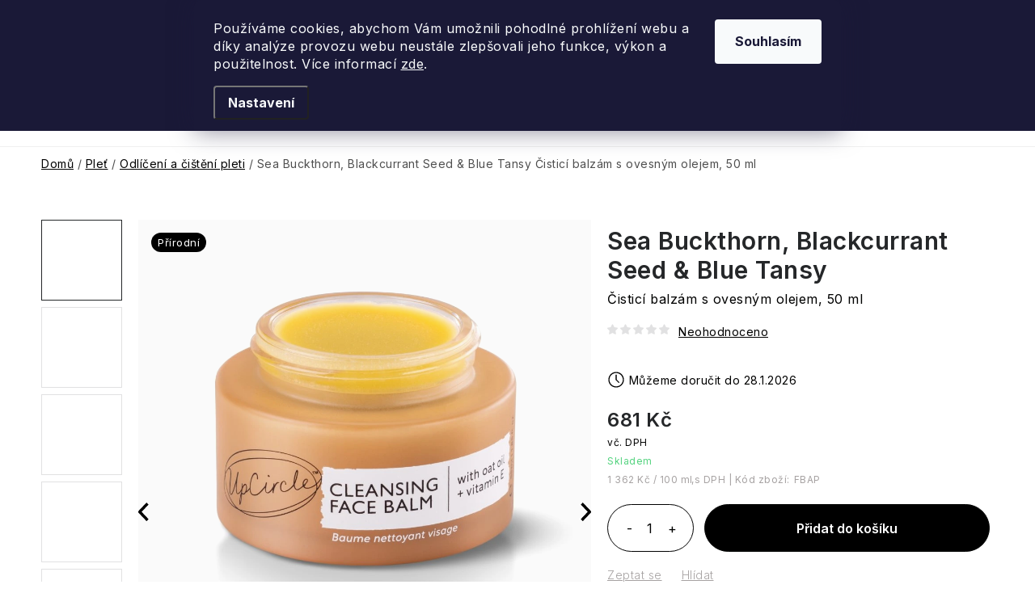

--- FILE ---
content_type: text/html; charset=utf-8
request_url: https://www.fragonito.cz/cistici-balzam-s-ovesnym-olejem--50ml/
body_size: 58634
content:
<!doctype html><html lang="cs" dir="ltr" class="header-background-light external-fonts-loaded"><head><meta charset="utf-8" /><meta name="viewport" content="width=device-width,initial-scale=1" /><title>Sea Buckthorn, Blackcurrant Seed &amp; Blue Tansy  Čisticí balzám s ovesným olejem, 50 ml - Fragonito.cz</title><link rel="preconnect" href="https://cdn.myshoptet.com" /><link rel="dns-prefetch" href="https://cdn.myshoptet.com" /><link rel="preload" href="https://cdn.myshoptet.com/prj/dist/master/cms/libs/jquery/jquery-1.11.3.min.js" as="script" /><link href="https://cdn.myshoptet.com/prj/dist/master/cms/templates/frontend_templates/shared/css/font-face/nunito.css" rel="stylesheet"><script>
dataLayer = [];
dataLayer.push({'shoptet' : {
    "pageId": 10867,
    "pageType": "productDetail",
    "currency": "CZK",
    "currencyInfo": {
        "decimalSeparator": ",",
        "exchangeRate": 1,
        "priceDecimalPlaces": 0,
        "symbol": "K\u010d",
        "symbolLeft": 0,
        "thousandSeparator": " "
    },
    "language": "cs",
    "projectId": 375662,
    "product": {
        "id": 74384,
        "guid": "fc1d3c3a-dff0-11ed-8b48-0cc47a6c8f54",
        "hasVariants": false,
        "codes": [
            {
                "code": "FBAP"
            }
        ],
        "code": "FBAP",
        "name": "Sea Buckthorn, Blackcurrant Seed & Blue Tansy  \u010cistic\u00ed balz\u00e1m s ovesn\u00fdm olejem, 50 ml",
        "appendix": "\u010cistic\u00ed balz\u00e1m s ovesn\u00fdm olejem, 50 ml",
        "weight": 0,
        "manufacturer": "UpCircle",
        "manufacturerGuid": "1EF5333924126FA8A15BDA0BA3DED3EE",
        "currentCategory": "Ple\u0165 | Odl\u00ed\u010den\u00ed a \u010di\u0161t\u011bn\u00ed pleti",
        "currentCategoryGuid": "20804a78-0244-11eb-b866-0cc47a6c9370",
        "defaultCategory": "Ple\u0165 | Odl\u00ed\u010den\u00ed a \u010di\u0161t\u011bn\u00ed pleti",
        "defaultCategoryGuid": "20804a78-0244-11eb-b866-0cc47a6c9370",
        "currency": "CZK",
        "priceWithVat": 681
    },
    "stocks": [
        {
            "id": 1,
            "title": "Fragonito.cz",
            "isDeliveryPoint": 1,
            "visibleOnEshop": 1
        },
        {
            "id": "ext",
            "title": "Sklad",
            "isDeliveryPoint": 0,
            "visibleOnEshop": 1
        }
    ],
    "cartInfo": {
        "id": null,
        "freeShipping": false,
        "freeShippingFrom": 2000,
        "leftToFreeGift": {
            "formattedPrice": "1 K\u010d",
            "priceLeft": 1
        },
        "freeGift": false,
        "leftToFreeShipping": {
            "priceLeft": 2000,
            "dependOnRegion": 0,
            "formattedPrice": "2 000 K\u010d"
        },
        "discountCoupon": [],
        "getNoBillingShippingPrice": {
            "withoutVat": 0,
            "vat": 0,
            "withVat": 0
        },
        "cartItems": [],
        "taxMode": "ORDINARY"
    },
    "cart": [],
    "customer": {
        "priceRatio": 1,
        "priceListId": 1,
        "groupId": null,
        "registered": false,
        "mainAccount": false
    }
}});
dataLayer.push({'cookie_consent' : {
    "marketing": "denied",
    "analytics": "denied"
}});
document.addEventListener('DOMContentLoaded', function() {
    shoptet.consent.onAccept(function(agreements) {
        if (agreements.length == 0) {
            return;
        }
        dataLayer.push({
            'cookie_consent' : {
                'marketing' : (agreements.includes(shoptet.config.cookiesConsentOptPersonalisation)
                    ? 'granted' : 'denied'),
                'analytics': (agreements.includes(shoptet.config.cookiesConsentOptAnalytics)
                    ? 'granted' : 'denied')
            },
            'event': 'cookie_consent'
        });
    });
});
</script>

<!-- Google Tag Manager -->
<script>(function(w,d,s,l,i){w[l]=w[l]||[];w[l].push({'gtm.start':
new Date().getTime(),event:'gtm.js'});var f=d.getElementsByTagName(s)[0],
j=d.createElement(s),dl=l!='dataLayer'?'&l='+l:'';j.async=true;j.src=
'https://www.googletagmanager.com/gtm.js?id='+i+dl;f.parentNode.insertBefore(j,f);
})(window,document,'script','dataLayer','GTM-WVFJPLJ');</script>
<!-- End Google Tag Manager -->

<meta property="og:type" content="website"><meta property="og:site_name" content="fragonito.cz"><meta property="og:url" content="https://www.fragonito.cz/cistici-balzam-s-ovesnym-olejem--50ml/"><meta property="og:title" content="Sea Buckthorn, Blackcurrant Seed &amp; Blue Tansy  Čisticí balzám s ovesným olejem, 50 ml - Fragonito.cz"><meta name="author" content="Fragonito.cz"><meta name="web_author" content="Shoptet.cz"><meta name="dcterms.rightsHolder" content="www.fragonito.cz"><meta name="robots" content="index,follow"><meta property="og:image" content="https://cdn.myshoptet.com/usr/www.fragonito.cz/user/shop/big/74384-9_whitebackground-cleansingfacebalm-lr.jpg?684c100d"><meta property="og:description" content="Sea Buckthorn, Blackcurrant Seed &amp; Blue Tansy  Čisticí balzám s ovesným olejem, 50 ml. UpCircle"><meta name="description" content="Sea Buckthorn, Blackcurrant Seed &amp; Blue Tansy  Čisticí balzám s ovesným olejem, 50 ml. UpCircle"><meta property="product:price:amount" content="681"><meta property="product:price:currency" content="CZK"><style>:root {--color-primary: #000000;--color-primary-h: 0;--color-primary-s: 0%;--color-primary-l: 0%;--color-primary-hover: #FFC500;--color-primary-hover-h: 46;--color-primary-hover-s: 100%;--color-primary-hover-l: 50%;--color-secondary: #D35465;--color-secondary-h: 352;--color-secondary-s: 59%;--color-secondary-l: 58%;--color-secondary-hover: #FFC500;--color-secondary-hover-h: 46;--color-secondary-hover-s: 100%;--color-secondary-hover-l: 50%;--color-tertiary: #000000;--color-tertiary-h: 0;--color-tertiary-s: 0%;--color-tertiary-l: 0%;--color-tertiary-hover: #cfcfcf;--color-tertiary-hover-h: 0;--color-tertiary-hover-s: 0%;--color-tertiary-hover-l: 81%;--color-header-background: #ffffff;--template-font: "Nunito";--template-headings-font: "Nunito";--header-background-url: url("[data-uri]");--cookies-notice-background: #1A1937;--cookies-notice-color: #F8FAFB;--cookies-notice-button-hover: #f5f5f5;--cookies-notice-link-hover: #27263f;--templates-update-management-preview-mode-content: "Náhled aktualizací šablony je aktivní pro váš prohlížeč."}</style>
    <script>var shoptet = shoptet || {};</script>
    <script src="https://cdn.myshoptet.com/prj/dist/master/shop/dist/main-3g-header.js.05f199e7fd2450312de2.js"></script>
<!-- User include --><!-- service 1213(832) html code header -->
<link href="https://fonts.googleapis.com/css2?family=Jost:wght@400;600;700&display=swap" rel="stylesheet">
<link href="https://cdn.myshoptet.com/prj/dist/master/shop/dist/font-shoptet-13.css.3c47e30adfa2e9e2683b.css" rel="stylesheet">
<link type="text/css" href="https://cdn.myshoptet.com/usr/paxio.myshoptet.com/user/documents/Jupiter/style.css?v1618387" rel="stylesheet" media="all" />
<link type="text/css" href="https://cdn.myshoptet.com/usr/paxio.myshoptet.com/user/documents/Jupiter/preklady.css?v11" rel="stylesheet" media="all" />
<link href="https://cdn.myshoptet.com/usr/paxio.myshoptet.com/user/documents/Jupiter/ikony.css?v1" rel="stylesheet">
<!-- api 426(80) html code header -->
<link rel="stylesheet" href="https://cdn.myshoptet.com/usr/api2.dklab.cz/user/documents/_doplnky/navstivene/375662/8/375662_8.css" type="text/css" /><style> :root { --dklab-lastvisited-background-color: #FFFFFF; } </style>
<!-- api 428(82) html code header -->
<link rel="stylesheet" href="https://cdn.myshoptet.com/usr/api2.dklab.cz/user/documents/_doplnky/oblibene/375662/23/375662_23.css" type="text/css" /><style>
        :root {
            --dklab-favourites-flag-color: #D35465;
            --dklab-favourites-flag-text-color: #FFFFFF;
            --dklab-favourites-add-text-color: #000000;            
            --dklab-favourites-remove-text-color: #D35465;            
            --dklab-favourites-add-text-detail-color: #000000;            
            --dklab-favourites-remove-text-detail-color: #D35465;            
            --dklab-favourites-header-icon-color: #FFFFFF;            
            --dklab-favourites-counter-color: #D35465;            
        } </style>
<!-- api 492(144) html code header -->
<link rel="stylesheet" href="https://cdn.myshoptet.com/usr/api2.dklab.cz/user/documents/_doplnky/zakoupilo/375662/796/375662_796.css" type="text/css" /><style>
        :root {
            --dklab-zakoupilo-color-text: #FFFFFF;
            --dklab-zakoupilo-color-background: rgba(0,0,0,0.5);  
            --dklab-zakoupilo-color-border: rgba(0,0,0,0.5);            
            --dklab-zakoupilo-border-rounding: 100px;        
            
        }
        </style>
<!-- api 706(352) html code header -->
<link rel="stylesheet" href="https://cdn.myshoptet.com/usr/api2.dklab.cz/user/documents/_doplnky/zalozky/375662/995/375662_995.css" type="text/css" /><style>
        :root {
            
        }
        </style>
<!-- api 709(355) html code header -->
<script>
  const PWJS = {};
</script>

<script src=https://app.productwidgets.cz/pwjs.js></script>



<!-- api 1517(1128) html code header -->
<!-- Shop The Look file location --><script src='https://api.klubus.cz/shoptet/addons/shop-the-look/data/375662/frontend/content-data.js?v=1769085911'></script>
<!-- api 473(125) html code header -->

                <style>
                    #order-billing-methods .radio-wrapper[data-guid="55ca18a4-9b1e-11ed-90ab-b8ca3a6a5ac4"]:not(.cggooglepay), #order-billing-methods .radio-wrapper[data-guid="19108587-66d5-11eb-90ab-b8ca3a6a5ac4"]:not(.cgapplepay) {
                        display: none;
                    }
                </style>
                <script type="text/javascript">
                    document.addEventListener('DOMContentLoaded', function() {
                        if (getShoptetDataLayer('pageType') === 'billingAndShipping') {
                            
                try {
                    if (window.ApplePaySession && window.ApplePaySession.canMakePayments()) {
                        document.querySelector('#order-billing-methods .radio-wrapper[data-guid="19108587-66d5-11eb-90ab-b8ca3a6a5ac4"]').classList.add('cgapplepay');
                    }
                } catch (err) {} 
            
                            
                const cgBaseCardPaymentMethod = {
                        type: 'CARD',
                        parameters: {
                            allowedAuthMethods: ["PAN_ONLY", "CRYPTOGRAM_3DS"],
                            allowedCardNetworks: [/*"AMEX", "DISCOVER", "INTERAC", "JCB",*/ "MASTERCARD", "VISA"]
                        }
                };
                
                function cgLoadScript(src, callback)
                {
                    var s,
                        r,
                        t;
                    r = false;
                    s = document.createElement('script');
                    s.type = 'text/javascript';
                    s.src = src;
                    s.onload = s.onreadystatechange = function() {
                        if ( !r && (!this.readyState || this.readyState == 'complete') )
                        {
                            r = true;
                            callback();
                        }
                    };
                    t = document.getElementsByTagName('script')[0];
                    t.parentNode.insertBefore(s, t);
                } 
                
                function cgGetGoogleIsReadyToPayRequest() {
                    return Object.assign(
                        {},
                        {
                            apiVersion: 2,
                            apiVersionMinor: 0
                        },
                        {
                            allowedPaymentMethods: [cgBaseCardPaymentMethod]
                        }
                    );
                }

                function onCgGooglePayLoaded() {
                    let paymentsClient = new google.payments.api.PaymentsClient({environment: 'PRODUCTION'});
                    paymentsClient.isReadyToPay(cgGetGoogleIsReadyToPayRequest()).then(function(response) {
                        if (response.result) {
                            document.querySelector('#order-billing-methods .radio-wrapper[data-guid="55ca18a4-9b1e-11ed-90ab-b8ca3a6a5ac4"]').classList.add('cggooglepay');	 	 	 	 	 
                        }
                    })
                    .catch(function(err) {});
                }
                
                cgLoadScript('https://pay.google.com/gp/p/js/pay.js', onCgGooglePayLoaded);
            
                        }
                    });
                </script> 
                
<!-- api 608(256) html code header -->
<link rel="stylesheet" href="https://cdn.myshoptet.com/usr/api2.dklab.cz/user/documents/_doplnky/bannery/375662/4099/375662_4099.css" type="text/css" /><style>
        :root {
            --dklab-bannery-b-hp-padding: 5px;
            --dklab-bannery-b-hp-box-padding: 5px;
            --dklab-bannery-b-hp-big-screen: 50%;
            --dklab-bannery-b-hp-medium-screen: 50%;
            --dklab-bannery-b-hp-small-screen: 50%;
            --dklab-bannery-b-hp-tablet-screen: 50%;
            --dklab-bannery-b-hp-mobile-screen: 50%;

            --dklab-bannery-i-hp-icon-color: #FFFFFF;
            --dklab-bannery-i-hp-color: #000000;
            --dklab-bannery-i-hp-background: #FFFFFF;            
            
            --dklab-bannery-i-d-icon-color: #FFFFFF;
            --dklab-bannery-i-d-color: #000000;
            --dklab-bannery-i-d-background: #FFFFFF;


            --dklab-bannery-i-hp-w-big-screen: 5;
            --dklab-bannery-i-hp-w-medium-screen: 4;
            --dklab-bannery-i-hp-w-small-screen: 4;
            --dklab-bannery-i-hp-w-tablet-screen: 4;
            --dklab-bannery-i-hp-w-mobile-screen: 2;
            
            --dklab-bannery-i-d-w-big-screen: 4;
            --dklab-bannery-i-d-w-medium-screen: 4;
            --dklab-bannery-i-d-w-small-screen: 4;
            --dklab-bannery-i-d-w-tablet-screen: 4;
            --dklab-bannery-i-d-w-mobile-screen: 2;

        }</style>
<!-- service 608(256) html code header -->
<link rel="stylesheet" href="https://cdn.myshoptet.com/usr/api.dklab.cz/user/documents/fontawesome/css/all.css?v=1.02" type="text/css" />
<!-- service 619(267) html code header -->
<link href="https://cdn.myshoptet.com/usr/fvstudio.myshoptet.com/user/documents/addons/cartupsell.min.css?24.11.1" rel="stylesheet">
<!-- service 1517(1128) html code header -->
<link rel="stylesheet" href="https://cdn.myshoptet.com/addons/janklubus/shoptet-shop-the-look-frontend/styles.header.min.css?3dab94f698d04dd6c54f27e213cd1ae626ead247">
<!-- service 425(79) html code header -->
<style>
.hodnoceni:before{content: "Jak o nás mluví zákazníci";}
.hodnoceni.svk:before{content: "Ako o nás hovoria zákazníci";}
.hodnoceni.hun:before{content: "Mit mondanak rólunk a felhasználók";}
.hodnoceni.pl:before{content: "Co mówią o nas klienci";}
.hodnoceni.eng:before{content: "Customer reviews";}
.hodnoceni.de:before{content: "Was unsere Kunden über uns denken";}
.hodnoceni.ro:before{content: "Ce spun clienții despre noi";}
.hodnoceni{margin: 20px auto;}
body:not(.paxio-merkur):not(.venus):not(.jupiter) .hodnoceni .vote-wrap {border: 0 !important;width: 24.5%;flex-basis: 25%;padding: 10px 20px !important;display: inline-block;margin: 0;vertical-align: top;}
.multiple-columns-body #content .hodnoceni .vote-wrap {width: 49%;flex-basis: 50%;}
.hodnoceni .votes-wrap {display: block; border: 1px solid #f7f7f7;margin: 0;width: 100%;max-width: none;padding: 10px 0; background: #fff;}
.hodnoceni .vote-wrap:nth-child(n+5){display: none !important;}
.hodnoceni:before{display: block;font-size: 18px;padding: 10px 20px;background: #fcfcfc;}
.sidebar .hodnoceni .vote-pic, .sidebar .hodnoceni .vote-initials{display: block;}
.sidebar .hodnoceni .vote-wrap, #column-l #column-l-in .hodnoceni .vote-wrap {width: 100% !important; display: block;}
.hodnoceni > a{display: block;text-align: right;padding-top: 6px;}
.hodnoceni > a:after{content: "››";display: inline-block;margin-left: 2px;}
.sidebar .hodnoceni:before, #column-l #column-l-in .hodnoceni:before {background: none !important; padding-left: 0 !important;}
.template-10 .hodnoceni{max-width: 952px !important;}
.page-detail .hodnoceni > a{font-size: 14px;}
.page-detail .hodnoceni{margin-bottom: 30px;}
@media screen and (min-width: 992px) and (max-width: 1199px) {
.hodnoceni .vote-rating{display: block;}
.hodnoceni .vote-time{display: block;margin-top: 3px;}
.hodnoceni .vote-delimeter{display: none;}
}
@media screen and (max-width: 991px) {
body:not(.paxio-merkur):not(.venus):not(.jupiter) .hodnoceni .vote-wrap {width: 49%;flex-basis: 50%;}
.multiple-columns-body #content .hodnoceni .vote-wrap {width: 99%;flex-basis: 100%;}
}
@media screen and (max-width: 767px) {
body:not(.paxio-merkur):not(.venus):not(.jupiter) .hodnoceni .vote-wrap {width: 99%;flex-basis: 100%;}
}
.home #main-product .hodnoceni{margin: 0 0 60px 0;}
.hodnoceni .votes-wrap.admin-response{display: none !important;}
.hodnoceni .vote-pic {width: 100px;}
.hodnoceni .vote-delimeter{display: none;}
.hodnoceni .vote-rating{display: block;}
.hodnoceni .vote-time {display: block;margin-top: 5px;}
@media screen and (min-width: 768px){
.template-12 .hodnoceni{max-width: 747px; margin-left: auto; margin-right: auto;}
}
@media screen and (min-width: 992px){
.template-12 .hodnoceni{max-width: 972px;}
}
@media screen and (min-width: 1200px){
.template-12 .hodnoceni{max-width: 1418px;}
}
.template-14 .hodnoceni .vote-initials{margin: 0 auto;}
.vote-pic img::before {display: none;}
.hodnoceni + .hodnoceni {display: none;}
</style>
<!-- service 428(82) html code header -->
<style>
@font-face {
    font-family: 'oblibene';
    src:  url('https://cdn.myshoptet.com/usr/api2.dklab.cz/user/documents/_doplnky/oblibene/font/oblibene.eot?v1');
    src:  url('https://cdn.myshoptet.com/usr/api2.dklab.cz/user/documents/_doplnky/oblibene/font/oblibene.eot?v1#iefix') format('embedded-opentype'),
    url('https://cdn.myshoptet.com/usr/api2.dklab.cz/user/documents/_doplnky/oblibene/font/oblibene.ttf?v1') format('truetype'),
    url('https://cdn.myshoptet.com/usr/api2.dklab.cz/user/documents/_doplnky/oblibene/font/oblibene.woff?v1') format('woff'),
    url('https://cdn.myshoptet.com/usr/api2.dklab.cz/user/documents/_doplnky/oblibene/font/oblibene.svg?v1') format('svg');
    font-weight: normal;
    font-style: normal;
}
</style>
<script>
var dklabFavIndividual;
</script>
<!-- service 1908(1473) html code header -->
<script type="text/javascript">
    var eshop = {
        'host': 'www.fragonito.cz',
        'projectId': 375662,
        'template': 'Disco',
        'lang': 'cs',
    };
</script>

<link href="https://cdn.myshoptet.com/usr/honzabartos.myshoptet.com/user/documents/style.css?v=292" rel="stylesheet"/>
<script src="https://cdn.myshoptet.com/usr/honzabartos.myshoptet.com/user/documents/script.js?v=300" type="text/javascript"></script>

<style>
.up-callout {
    background-color: rgba(33, 150, 243, 0.1); /* Soft info blue with transparency */
    border: 1px solid rgba(33, 150, 243, 0.3); /* Subtle blue border */
    border-radius: 8px; /* Rounded corners */
    padding: 15px 20px; /* Comfortable padding */
    box-shadow: 0 2px 5px rgba(0, 0, 0, 0.1); /* Subtle shadow for depth */
    max-width: 600px; /* Optional: Limits width for readability */
    margin: 20px auto; /* Centers the box with some spacing */
}

.up-callout p {
    margin: 0; /* Removes default paragraph margin */
    color: #333; /* Dark text for contrast */
    font-size: 16px; /* Readable font size */
    line-height: 1.5; /* Improves readability */
}
</style>
<!-- project html code header -->
<meta name="facebook-domain-verification" content="v5y22bpogmxs4kdtcn8xylg4uwdt44"/>
<script>;(function(p,l,o,w,i,n,g){if(!p[i]){p.GlobalSnowplowNamespace=p.GlobalSnowplowNamespace||[];
p.GlobalSnowplowNamespace.push(i);p[i]=function(){(p[i].q=p[i].q||[]).push(arguments)};p[i].q=p[i].q||[];n=l.createElement(o);g=l.getElementsByTagName(o)[0];n.async=1;n.src=w;g.parentNode.insertBefore(n,g)}}(window,document,"script","//d70shl7vidtft.cloudfront.net/ecmtr-2.4.2.js","ecotrack"));
window.ecotrack('newTracker','cf','d2dpiwfhf3tz0r.cloudfront.net',{appId:'fragonito'});window.ecotrack('setUserIdFromLocation','ecmid');
window.ecotrack('trackPageView');</script>
<link rel="preconnect" href="https://fonts.googleapis.com"><link rel="preconnect" href="https://fonts.gstatic.com" crossorigin><link href="https://fonts.googleapis.com/css2?family=Inter:wght@100..900&display=swap" rel="stylesheet"><link href="https://use.typekit.net/dzm5hcl.css" rel="stylesheet"><link href="/user/documents/upload/css/frg2405c.css" rel="stylesheet"><link href="/user/documents/upload/css/frg09.css" rel="stylesheet"><link href="/user/documents/upload/css/denik.css?g" rel="stylesheet"><link href="/user/documents/upload/css/frgbf.css?a" rel="stylesheet"><link href="/user/documents/upload/css/frg2505c.css?d" rel="stylesheet">
<link href="/user/documents/upload/css/frg25.6.css" rel="stylesheet"><link href="/user/documents/upload/roipi/leto.css?b" rel="stylesheet">
<link href="/user/documents/upload/css/frg.leto.css?a" rel="stylesheet"><link href="/user/documents/upload/roipi/n20.css?d1" rel="stylesheet">
<link href="/user/documents/upload/roipi/l20-3.css?a" rel="stylesheet"><link href="/user/documents/upload/css/frg2506part.css" rel="stylesheet">
<link href="/user/documents/upload/css/frg0730.css" rel="stylesheet"><link href="/user/documents/upload/css/frg2510.css" rel="stylesheet">
<link href="/user/documents/upload/roipi/pod1.css?b" rel="stylesheet"><link href="/user/documents/upload/roipi/pod20.css?b" rel="stylesheet">
<link href="/user/documents/upload/roipi/pod2.css?e" rel="stylesheet"><link href="/user/documents/upload/roipi/cdvb.css?j" rel="stylesheet">
<link href="/user/documents/upload/roipi/frg20.css?j" rel="stylesheet">
<link href="/user/documents/upload/roipi/van20.css?d" rel="stylesheet">
<link href="/user/documents/upload/css/sady.css?a" rel="stylesheet">
<link href="/user/documents/upload/roipi/bf20.css?a" rel="stylesheet">
<link href="/user/documents/upload/roipi/dv.css?d" rel="stylesheet">
<style>
:root{--template-font:"Inter";--template-headings-font:"Inter";--fav-name:"Seznam přání";--login-txt:"Přihlaste se";--vc-dph:"vč. DPH";--s-dph:"s DPH";--add-fav:"Přidat do Seznamu přání";--del-fav:"Přidáno do Seznamu přání";--muzeme-dorucit:"Můžeme doručit do ";--defdeltime:"Pro možné doručení zvolte prosím variantu"}

.menu-item-12327>a>b:before{content:url(/user/documents/upload/24/tree-red.png);position:relative;top:5px;right:4px}
.menu-item-12327>a>b{color:#881a23}
.menu-item-11385>a>b:before{content:url(/user/documents/upload/24/gift-green.svg);position:relative;top:5px;right:4px}
.menu-item-11385>a>b{color:#58845A}
.menu-item-16490>a>b:before{content:url(/user/documents/upload/24/tree-red.png);position:relative;top:5px;right:4px}
.menu-item-16490>a>b{color:#881a23}

.flag-britanie-cd{display:none!important}
@media (min-width: 1440px) {
.wide .p-detail-inner .p-data-wrapper{min-width:0}
.p-data-wrapper .product-slider .products-block{zoom:.7}
}

@media (min-width:768px) {
.products-alternative-wrapper .product-slider-navigation.navigation-prev{top:28px!important}
.products-alternative-wrapper .product-slider-navigation.navigation-next{top:24px!important}
#manufacturerDescription.fade{opacity:1;margin-top:0}
.top-cat-mob{display:none}
.description-inner>#productVideos{display:none}
#productVideos{opacity:1!important}
#productVideos .video_flex{width:50%}
}


@media (max-width:767px) {
.p-image-wrapper{display:flex;flex-flow:column}
.p-detail-inner-header-mobile{order:9;margin-top:30px}
.p-data-wrapper .product-slider .products-block{zoom:.5}
.products-wrapper.product-slider-holder.has-navigation{padding-top:0!important}

.products-alternative-wrapper .product-slider-navigation.navigation-prev{top:-8px!important}
.products-alternative-wrapper .product-slider-navigation.navigation-next{top:-4px!important}
.p-data-wrapper .products-alternative-wrapper .products-block>div .p .name{height:unset}
body.type-product .breadcrumbs{margin-bottom:0!important}
#productsRelated{margin-top:20px}
.products-header, .hodnoceni:before{font-size: 20px}
.type-product #productsRelated .product-slider-navigation{top:0!important}
.p-data-wrapper .products-alternative-wrapper .products-block>div .p .name{font-size:20px}

.subcategories.with-image li a:not(.big) .image{display:block}
.subcategories.with-image li a:not(.big) .image img{max-height:46px;margin:0}
.subcategories.with-image li a:not(.big) .text{padding-left:0}

.top-cat-mob{position:relative;padding:0 10px}
.top-cat-mob h3{color:#323232;font-size:16px;line-height:normal;max-width:calc(100% - 95px);margin-bottom:0}
.top-cat-mob .top-flag{color:#FFF;text-align:center;font-size:10px;border-radius:38.5px;border:1px solid #252729;background:#252729;width:91px;letter-spacing:0;height:19px;position:absolute;top:0;right:10px}
.top-cat-mob .subcategories.with-image{margin:0;margin-top:10px!important}

.subcategories.with-image>li:has(a[href="/pro-nej-sady/"]):before,.subcategories.with-image>li:has(a[href="/pro-ni-sady/"]):before{display:none!important}
.subcategories.with-image>li:has(a[href="/pro-nej-sady/"]),.subcategories.with-image>li:has(a[href="/pro-ni-sady/"]){margin-top:0;width:100%}
.subcategories.with-image>li>a[href="/pro-nej-sady/"]:before,.subcategories.with-image>li>a[href="/pro-ni-sady/"]:before{content:"👩 Dárkové sady pro ni";color: #F26670;
        font-size: 16px;
        line-height: normal}
.subcategories.with-image>li>a[href="/pro-nej-sady/"]:before{content:"👨 Dárkové sady pro něj";color:#1482DB}
.subcategories.with-image>li>a[href="/pro-ni-sady/"] .image,.subcategories.with-image>li>a[href="/pro-ni-sady/"] .text,
.subcategories.with-image>li>a[href="/pro-nej-sady/"] .image,.subcategories.with-image>li>a[href="/pro-nej-sady/"] .text{display:none!important}
.subcategories.with-image>li>a[href="/pro-nej-sady/"],.subcategories.with-image>li>a[href="/pro-ni-sady/"]{border-left:none;border-right:none;border-radius:0}
.subcategories.with-image>li>a[href="/pro-nej-sady/"]{border-top:none;margin-bottom:30px}
.subcategories.with-image:has(a[href="/pro-ni-sady/"]){margin-top:0}

.subcategories.with-image>li>a[href="/pro-nej-sady/"]:after,.subcategories.with-image>li>a[href="/pro-ni-sady/"]:after{display:block;transform:rotate(-90deg);content:"\e9b6";font-family:ikony;font-size:13px}

.filter-section.sady>div{display:none}
/*.up-products-cart-wrapper{width:100%!important}*/
}
.product video{width:100%}

/*pouze iOS*/
@supports (-webkit-overflow-scrolling: touch) {
.p-data-wrapper .products-alternative-wrapper .products-block>div .p .name {font-size:13px!important}
}

.fix-detail-header{display:none!important}
</style>
<!-- /User include --><link rel="shortcut icon" href="/favicon.ico" type="image/x-icon" /><link rel="canonical" href="https://www.fragonito.cz/cistici-balzam-s-ovesnym-olejem--50ml/" />    <script>
        var _hwq = _hwq || [];
        _hwq.push(['setKey', '2435DEC087E2FE682FBBF92DFAD21E2E']);
        _hwq.push(['setTopPos', '500']);
        _hwq.push(['showWidget', '22']);
        (function() {
            var ho = document.createElement('script');
            ho.src = 'https://cz.im9.cz/direct/i/gjs.php?n=wdgt&sak=2435DEC087E2FE682FBBF92DFAD21E2E';
            var s = document.getElementsByTagName('script')[0]; s.parentNode.insertBefore(ho, s);
        })();
    </script>
    <!-- Global site tag (gtag.js) - Google Analytics -->
    <script async src="https://www.googletagmanager.com/gtag/js?id=G-JL1DPZMMZ4"></script>
    <script>
        
        window.dataLayer = window.dataLayer || [];
        function gtag(){dataLayer.push(arguments);}
        

                    console.debug('default consent data');

            gtag('consent', 'default', {"ad_storage":"denied","analytics_storage":"denied","ad_user_data":"denied","ad_personalization":"denied","wait_for_update":500});
            dataLayer.push({
                'event': 'default_consent'
            });
        
        gtag('js', new Date());

                gtag('config', 'UA-43450823-38', { 'groups': "UA" });
        
                gtag('config', 'G-JL1DPZMMZ4', {"groups":"GA4","send_page_view":false,"content_group":"productDetail","currency":"CZK","page_language":"cs"});
        
                gtag('config', 'AW-16510750867', {"allow_enhanced_conversions":true});
        
        
        
        
        
                    gtag('event', 'page_view', {"send_to":"GA4","page_language":"cs","content_group":"productDetail","currency":"CZK"});
        
                gtag('set', 'currency', 'CZK');

        gtag('event', 'view_item', {
            "send_to": "UA",
            "items": [
                {
                    "id": "FBAP",
                    "name": "Sea Buckthorn, Blackcurrant Seed & Blue Tansy  \u010cistic\u00ed balz\u00e1m s ovesn\u00fdm olejem, 50 ml",
                    "category": "Ple\u0165 \/ Odl\u00ed\u010den\u00ed a \u010di\u0161t\u011bn\u00ed pleti",
                                        "brand": "UpCircle",
                                                            "price": 563
                }
            ]
        });
        
        
        
        
        
                    gtag('event', 'view_item', {"send_to":"GA4","page_language":"cs","content_group":"productDetail","value":563,"currency":"CZK","items":[{"item_id":"FBAP","item_name":"Sea Buckthorn, Blackcurrant Seed & Blue Tansy  \u010cistic\u00ed balz\u00e1m s ovesn\u00fdm olejem, 50 ml","item_brand":"UpCircle","item_category":"Ple\u0165","item_category2":"Odl\u00ed\u010den\u00ed a \u010di\u0161t\u011bn\u00ed pleti","price":563,"quantity":1,"index":0}]});
        
        
        
        
        
        
        
        document.addEventListener('DOMContentLoaded', function() {
            if (typeof shoptet.tracking !== 'undefined') {
                for (var id in shoptet.tracking.bannersList) {
                    gtag('event', 'view_promotion', {
                        "send_to": "UA",
                        "promotions": [
                            {
                                "id": shoptet.tracking.bannersList[id].id,
                                "name": shoptet.tracking.bannersList[id].name,
                                "position": shoptet.tracking.bannersList[id].position
                            }
                        ]
                    });
                }
            }

            shoptet.consent.onAccept(function(agreements) {
                if (agreements.length !== 0) {
                    console.debug('gtag consent accept');
                    var gtagConsentPayload =  {
                        'ad_storage': agreements.includes(shoptet.config.cookiesConsentOptPersonalisation)
                            ? 'granted' : 'denied',
                        'analytics_storage': agreements.includes(shoptet.config.cookiesConsentOptAnalytics)
                            ? 'granted' : 'denied',
                                                                                                'ad_user_data': agreements.includes(shoptet.config.cookiesConsentOptPersonalisation)
                            ? 'granted' : 'denied',
                        'ad_personalization': agreements.includes(shoptet.config.cookiesConsentOptPersonalisation)
                            ? 'granted' : 'denied',
                        };
                    console.debug('update consent data', gtagConsentPayload);
                    gtag('consent', 'update', gtagConsentPayload);
                    dataLayer.push(
                        { 'event': 'update_consent' }
                    );
                }
            });
        });
    </script>
<script>
    (function(t, r, a, c, k, i, n, g) { t['ROIDataObject'] = k;
    t[k]=t[k]||function(){ (t[k].q=t[k].q||[]).push(arguments) },t[k].c=i;n=r.createElement(a),
    g=r.getElementsByTagName(a)[0];n.async=1;n.src=c;g.parentNode.insertBefore(n,g)
    })(window, document, 'script', '//www.heureka.cz/ocm/sdk.js?source=shoptet&version=2&page=product_detail', 'heureka', 'cz');

    heureka('set_user_consent', 0);
</script>
</head><body class="desktop id-10867 in-cisteni-a-tonizace-pleti template-13 type-product type-detail one-column-body columns-mobile-2 columns-4 blank-mode blank-mode-css smart-labels-active ums_forms_redesign--off ums_a11y_category_page--on ums_discussion_rating_forms--off ums_flags_display_unification--on ums_a11y_login--off mobile-header-version-0">
        <div id="fb-root"></div>
        <script>
            window.fbAsyncInit = function() {
                FB.init({
//                    appId            : 'your-app-id',
                    autoLogAppEvents : true,
                    xfbml            : true,
                    version          : 'v19.0'
                });
            };
        </script>
        <script async defer crossorigin="anonymous" src="https://connect.facebook.net/cs_CZ/sdk.js"></script>
<!-- Google Tag Manager (noscript) -->
<noscript><iframe src="https://www.googletagmanager.com/ns.html?id=GTM-WVFJPLJ"
height="0" width="0" style="display:none;visibility:hidden"></iframe></noscript>
<!-- End Google Tag Manager (noscript) -->

    <div class="siteCookies siteCookies--top siteCookies--dark js-siteCookies" role="dialog" data-testid="cookiesPopup" data-nosnippet>
        <div class="siteCookies__form">
            <div class="siteCookies__content">
                <div class="siteCookies__text">
                    Používáme cookies, abychom Vám umožnili pohodlné prohlížení webu a díky analýze provozu webu neustále zlepšovali jeho funkce, výkon a použitelnost. Více informací <a href="http://www.fragonito.cz/podminky-ochrany-osobnich-udaju/" target="\" _blank="">zde</a>.
                </div>
                <p class="siteCookies__links">
                    <button class="siteCookies__link js-cookies-settings" aria-label="Nastavení cookies" data-testid="cookiesSettings">Nastavení</button>
                </p>
            </div>
            <div class="siteCookies__buttonWrap">
                                <button class="siteCookies__button js-cookiesConsentSubmit" value="all" aria-label="Přijmout cookies" data-testid="buttonCookiesAccept">Souhlasím</button>
            </div>
        </div>
        <script>
            document.addEventListener("DOMContentLoaded", () => {
                const siteCookies = document.querySelector('.js-siteCookies');
                document.addEventListener("scroll", shoptet.common.throttle(() => {
                    const st = document.documentElement.scrollTop;
                    if (st > 1) {
                        siteCookies.classList.add('siteCookies--scrolled');
                    } else {
                        siteCookies.classList.remove('siteCookies--scrolled');
                    }
                }, 100));
            });
        </script>
    </div>
<a href="#content" class="skip-link sr-only">Přejít na obsah</a><div class="overall-wrapper"><div class="site-msg information"><div class="container"><div class="text">Dárek ke každé objednávce</div><div class="close js-close-information-msg"></div></div></div><div class="user-action"><div class="container"><div class="user-action-in"><div class="user-action-login popup-widget login-widget"><div class="popup-widget-inner"><h2 id="loginHeading">Přihlášení k vašemu účtu</h2><div id="customerLogin"><form action="/action/Customer/Login/" method="post" id="formLoginIncluded" class="csrf-enabled formLogin" data-testid="formLogin"><input type="hidden" name="referer" value="" /><div class="form-group"><div class="input-wrapper email js-validated-element-wrapper no-label"><input type="email" name="email" class="form-control" autofocus placeholder="E-mailová adresa (např. jan@novak.cz)" data-testid="inputEmail" autocomplete="email" required /></div></div><div class="form-group"><div class="input-wrapper password js-validated-element-wrapper no-label"><input type="password" name="password" class="form-control" placeholder="Heslo" data-testid="inputPassword" autocomplete="current-password" required /><span class="no-display">Nemůžete vyplnit toto pole</span><input type="text" name="surname" value="" class="no-display" /></div></div><div class="form-group"><div class="login-wrapper"><button type="submit" class="btn btn-secondary btn-text btn-login" data-testid="buttonSubmit">Přihlásit se</button><div class="password-helper"><a href="/registrace/" data-testid="signup" rel="nofollow">Nová registrace</a><a href="/klient/zapomenute-heslo/" rel="nofollow">Zapomenuté heslo</a></div></div></div></form>
</div></div></div>
    <div id="cart-widget" class="user-action-cart popup-widget cart-widget loader-wrapper" data-testid="popupCartWidget" role="dialog" aria-hidden="true">
        <div class="popup-widget-inner cart-widget-inner place-cart-here">
            <div class="loader-overlay">
                <div class="loader"></div>
            </div>
        </div>
    </div>
</div>
</div></div><div class="top-navigation-bar" data-testid="topNavigationBar">

    <div class="container">

                            <div class="top-navigation-menu">
                <ul class="top-navigation-bar-menu">
                                            <li class="top-navigation-menu-item-29">
                            <a href="/kontakty/" title="Kontakty">Kontakty</a>
                        </li>
                                            <li class="top-navigation-menu-item-external-82">
                            <a href="https://www.fragonito.cz/obchodni-podminky/#doprava" title="Doprava">Doprava</a>
                        </li>
                                    </ul>
                <div class="top-navigation-menu-trigger">Více</div>
                <ul class="top-navigation-bar-menu-helper"></ul>
            </div>
        
        <div class="top-navigation-tools">
                <div class="dropdown">
        <span>Ceny v:</span>
        <button id="topNavigationDropdown" type="button" data-toggle="dropdown" aria-haspopup="true" aria-expanded="false">
            CZK
            <span class="caret"></span>
        </button>
        <ul class="dropdown-menu" aria-labelledby="topNavigationDropdown"><li><a href="/action/Currency/changeCurrency/?currencyCode=CZK" rel="nofollow">CZK</a></li><li><a href="/action/Currency/changeCurrency/?currencyCode=EUR" rel="nofollow">EUR</a></li></ul>
    </div>
            <a href="/login/?backTo=%2Fcistici-balzam-s-ovesnym-olejem--50ml%2F" class="top-nav-button top-nav-button-login primary login toggle-window" data-target="login" data-testid="signin" rel="nofollow"><span>Přihlášení</span></a>
    <a href="/registrace/" class="top-nav-button top-nav-button-register" data-testid="headerSignup">Registrace</a>
        </div>

    </div>

</div>
<header id="header">
        <div class="header-top">
            <div class="container navigation-wrapper header-top-wrapper">
                <div class="site-name"><a href="/" data-testid="linkWebsiteLogo"><img src="https://cdn.myshoptet.com/usr/www.fragonito.cz/user/logos/fragonito-logo.png" alt="Fragonito.cz" fetchpriority="low" /></a></div>                <div class="search" itemscope itemtype="https://schema.org/WebSite">
                    <meta itemprop="headline" content="Odlíčení a čištění pleti"/><meta itemprop="url" content="https://www.fragonito.cz"/><meta itemprop="text" content="Sea Buckthorn, Blackcurrant Seed &amp;amp; Blue Tansy Čisticí balzám s ovesným olejem, 50 ml. UpCircle"/>                    <form action="/action/ProductSearch/prepareString/" method="post"
    id="formSearchForm" class="search-form compact-form js-search-main"
    itemprop="potentialAction" itemscope itemtype="https://schema.org/SearchAction" data-testid="searchForm">
    <fieldset>
        <meta itemprop="target"
            content="https://www.fragonito.cz/vyhledavani/?string={string}"/>
        <input type="hidden" name="language" value="cs"/>
        
            
    <span class="search-input-icon" aria-hidden="true"></span>

<input
    type="search"
    name="string"
        class="query-input form-control search-input js-search-input"
    placeholder="Napište, co hledáte"
    autocomplete="off"
    required
    itemprop="query-input"
    aria-label="Vyhledávání"
    data-testid="searchInput"
>
            <button type="submit" class="btn btn-default search-button" data-testid="searchBtn">Hledat</button>
        
    </fieldset>
</form>
                </div>
                <div class="navigation-buttons">
                    <a href="#" class="toggle-window" data-target="search" data-testid="linkSearchIcon"><span class="sr-only">Hledat</span></a>
                        
    <a href="/kosik/" class="btn btn-icon toggle-window cart-count" data-target="cart" data-hover="true" data-redirect="true" data-testid="headerCart" rel="nofollow" aria-haspopup="dialog" aria-expanded="false" aria-controls="cart-widget">
        
                <span class="sr-only">Nákupní košík</span>
        
            <span class="cart-price visible-lg-inline-block" data-testid="headerCartPrice">
                                    Prázdný košík                            </span>
        
    
            </a>
                    <a href="#" class="toggle-window" data-target="navigation" data-testid="hamburgerMenu"></a>
                </div>
            </div>
        </div>
        <div class="header-bottom">
            <div class="container navigation-wrapper header-bottom-wrapper js-navigation-container">
                <nav id="navigation" aria-label="Hlavní menu" data-collapsible="true"><div class="navigation-in menu"><ul class="menu-level-1" role="menubar" data-testid="headerMenuItems"><li class="menu-item-11127" role="none"><a href="/novinky/" data-testid="headerMenuItem" role="menuitem" aria-expanded="false"><b>Novinky 2026</b></a></li>
<li class="menu-item-11133" role="none"><a href="/akce/" data-testid="headerMenuItem" role="menuitem" aria-expanded="false"><b>Akce</b></a></li>
<li class="menu-item-11199 ext" role="none"><a href="/svicky-a-vune/" data-testid="headerMenuItem" role="menuitem" aria-haspopup="true" aria-expanded="false"><b>Interiérové vůně</b><span class="submenu-arrow"></span></a><ul class="menu-level-2" aria-label="Interiérové vůně" tabindex="-1" role="menu"><li class="menu-item-11274 has-third-level" role="none"><a href="/svicky/" class="menu-image" data-testid="headerMenuItem" tabindex="-1" aria-hidden="true"><img src="data:image/svg+xml,%3Csvg%20width%3D%22140%22%20height%3D%22100%22%20xmlns%3D%22http%3A%2F%2Fwww.w3.org%2F2000%2Fsvg%22%3E%3C%2Fsvg%3E" alt="" aria-hidden="true" width="140" height="100"  data-src="https://cdn.myshoptet.com/usr/www.fragonito.cz/user/categories/thumb/creamyvanilla375.jpeg" fetchpriority="low" /></a><div><a href="/svicky/" data-testid="headerMenuItem" role="menuitem"><span>Svíčky</span></a>
                                                    <ul class="menu-level-3" role="menu">
                                                                    <li class="menu-item-12225" role="none">
                                        <a href="/podzimni-vune/" data-testid="headerMenuItem" role="menuitem">
                                            Podzimní svíčky</a>,                                    </li>
                                                                    <li class="menu-item-12288" role="none">
                                        <a href="/vanocni-svicky-2/" data-testid="headerMenuItem" role="menuitem">
                                            Vánoční svíčky</a>,                                    </li>
                                                                    <li class="menu-item-12285" role="none">
                                        <a href="/darkove-sady-se-svickou/" data-testid="headerMenuItem" role="menuitem">
                                            Dárkové sady se svíčkou</a>,                                    </li>
                                                                    <li class="menu-item-12222" role="none">
                                        <a href="/drevite-vune/" data-testid="headerMenuItem" role="menuitem">
                                            Dřevité vůně</a>,                                    </li>
                                                                    <li class="menu-item-12150" role="none">
                                        <a href="/kvetinove-vune/" data-testid="headerMenuItem" role="menuitem">
                                            Květinové vůně</a>,                                    </li>
                                                                    <li class="menu-item-12147" role="none">
                                        <a href="/ovocne-svicky/" data-testid="headerMenuItem" role="menuitem">
                                            Ovocné vůně</a>,                                    </li>
                                                                    <li class="menu-item-12162" role="none">
                                        <a href="/sladke-vune/" data-testid="headerMenuItem" role="menuitem">
                                            Sladké vůně</a>,                                    </li>
                                                                    <li class="menu-item-12156" role="none">
                                        <a href="/svezi-vune/" data-testid="headerMenuItem" role="menuitem">
                                            Svěží vůně</a>,                                    </li>
                                                                    <li class="menu-item-11688" role="none">
                                        <a href="/panske-svicky/" data-testid="headerMenuItem" role="menuitem">
                                            Pánské svíčky</a>,                                    </li>
                                                                    <li class="menu-item-10588" role="none">
                                        <a href="/village-candle/" data-testid="headerMenuItem" role="menuitem">
                                            Village Candle</a>,                                    </li>
                                                                    <li class="menu-item-10609" role="none">
                                        <a href="/dw-home/" data-testid="headerMenuItem" role="menuitem">
                                            DW Home</a>,                                    </li>
                                                                    <li class="menu-item-12237" role="none">
                                        <a href="/woodwick/" data-testid="headerMenuItem" role="menuitem">
                                            WoodWick</a>,                                    </li>
                                                                    <li class="menu-item-11586" role="none">
                                        <a href="/ostatni-znacky-svicek/" data-testid="headerMenuItem" role="menuitem">
                                            Ostatní značky svíček</a>                                    </li>
                                                            </ul>
                        </div></li><li class="menu-item-11256 has-third-level" role="none"><a href="/difuzery-a-naplne-do-difuzeru/" class="menu-image" data-testid="headerMenuItem" tabindex="-1" aria-hidden="true"><img src="data:image/svg+xml,%3Csvg%20width%3D%22140%22%20height%3D%22100%22%20xmlns%3D%22http%3A%2F%2Fwww.w3.org%2F2000%2Fsvg%22%3E%3C%2Fsvg%3E" alt="" aria-hidden="true" width="140" height="100"  data-src="https://cdn.myshoptet.com/usr/www.fragonito.cz/user/categories/thumb/difuz__ry.jpg" fetchpriority="low" /></a><div><a href="/difuzery-a-naplne-do-difuzeru/" data-testid="headerMenuItem" role="menuitem"><span>Difuzéry a náplně do difuzérů</span></a>
                                                    <ul class="menu-level-3" role="menu">
                                                                    <li class="menu-item-11220" role="none">
                                        <a href="/vune-difuzery/" data-testid="headerMenuItem" role="menuitem">
                                            Difuzéry</a>,                                    </li>
                                                                    <li class="menu-item-11259" role="none">
                                        <a href="/naplne-do-difuzeru/" data-testid="headerMenuItem" role="menuitem">
                                            Náplně do difuzérů</a>,                                    </li>
                                                                    <li class="menu-item-11262" role="none">
                                        <a href="/tycinky-k-difuzerum/" data-testid="headerMenuItem" role="menuitem">
                                            Tyčinky k difuzérům</a>,                                    </li>
                                                                    <li class="menu-item-11265" role="none">
                                        <a href="/karafy-k-difuzerum/" data-testid="headerMenuItem" role="menuitem">
                                            Karafy k difuzérům</a>                                    </li>
                                                            </ul>
                        </div></li><li class="menu-item-11217" role="none"><a href="/svicky-vosky/" class="menu-image" data-testid="headerMenuItem" tabindex="-1" aria-hidden="true"><img src="data:image/svg+xml,%3Csvg%20width%3D%22140%22%20height%3D%22100%22%20xmlns%3D%22http%3A%2F%2Fwww.w3.org%2F2000%2Fsvg%22%3E%3C%2Fsvg%3E" alt="" aria-hidden="true" width="140" height="100"  data-src="https://cdn.myshoptet.com/usr/www.fragonito.cz/user/categories/thumb/freshcutpeony.jpg" fetchpriority="low" /></a><div><a href="/svicky-vosky/" data-testid="headerMenuItem" role="menuitem"><span>Vosky</span></a>
                        </div></li><li class="menu-item-11268" role="none"><a href="/prostorove-parfemy/" class="menu-image" data-testid="headerMenuItem" tabindex="-1" aria-hidden="true"><img src="data:image/svg+xml,%3Csvg%20width%3D%22140%22%20height%3D%22100%22%20xmlns%3D%22http%3A%2F%2Fwww.w3.org%2F2000%2Fsvg%22%3E%3C%2Fsvg%3E" alt="" aria-hidden="true" width="140" height="100"  data-src="https://cdn.myshoptet.com/usr/www.fragonito.cz/user/categories/thumb/prostorov___parf__m.jpg" fetchpriority="low" /></a><div><a href="/prostorove-parfemy/" data-testid="headerMenuItem" role="menuitem"><span>Prostorové parfémy</span></a>
                        </div></li><li class="menu-item-11277" role="none"><a href="/vune-na-textil-a-do-satny/" class="menu-image" data-testid="headerMenuItem" tabindex="-1" aria-hidden="true"><img src="data:image/svg+xml,%3Csvg%20width%3D%22140%22%20height%3D%22100%22%20xmlns%3D%22http%3A%2F%2Fwww.w3.org%2F2000%2Fsvg%22%3E%3C%2Fsvg%3E" alt="" aria-hidden="true" width="140" height="100"  data-src="https://cdn.myshoptet.com/usr/www.fragonito.cz/user/categories/thumb/v__n___do___atny.png" fetchpriority="low" /></a><div><a href="/vune-na-textil-a-do-satny/" data-testid="headerMenuItem" role="menuitem"><span>Vůně na textil a do šatny</span></a>
                        </div></li><li class="menu-item-11280" role="none"><a href="/esencialni-oleje/" class="menu-image" data-testid="headerMenuItem" tabindex="-1" aria-hidden="true"><img src="data:image/svg+xml,%3Csvg%20width%3D%22140%22%20height%3D%22100%22%20xmlns%3D%22http%3A%2F%2Fwww.w3.org%2F2000%2Fsvg%22%3E%3C%2Fsvg%3E" alt="" aria-hidden="true" width="140" height="100"  data-src="https://cdn.myshoptet.com/usr/www.fragonito.cz/user/categories/thumb/esenci__l.jpg" fetchpriority="low" /></a><div><a href="/esencialni-oleje/" data-testid="headerMenuItem" role="menuitem"><span>Esenciální oleje</span></a>
                        </div></li><li class="menu-item-16064" role="none"><a href="/vonne-tycinky/" class="menu-image" data-testid="headerMenuItem" tabindex="-1" aria-hidden="true"><img src="data:image/svg+xml,%3Csvg%20width%3D%22140%22%20height%3D%22100%22%20xmlns%3D%22http%3A%2F%2Fwww.w3.org%2F2000%2Fsvg%22%3E%3C%2Fsvg%3E" alt="" aria-hidden="true" width="140" height="100"  data-src="https://cdn.myshoptet.com/usr/www.fragonito.cz/user/categories/thumb/71030.jpg" fetchpriority="low" /></a><div><a href="/vonne-tycinky/" data-testid="headerMenuItem" role="menuitem"><span>Vonné tyčinky</span></a>
                        </div></li><li class="menu-item-11283" role="none"><a href="/darkove-sady-vuni/" class="menu-image" data-testid="headerMenuItem" tabindex="-1" aria-hidden="true"><img src="data:image/svg+xml,%3Csvg%20width%3D%22140%22%20height%3D%22100%22%20xmlns%3D%22http%3A%2F%2Fwww.w3.org%2F2000%2Fsvg%22%3E%3C%2Fsvg%3E" alt="" aria-hidden="true" width="140" height="100"  data-src="https://cdn.myshoptet.com/usr/www.fragonito.cz/user/categories/thumb/d__rky_difuz__ry.jpg" fetchpriority="low" /></a><div><a href="/darkove-sady-vuni/" data-testid="headerMenuItem" role="menuitem"><span>Dárkové sady vůní</span></a>
                        </div></li></ul></li>
<li class="menu-item-10864 ext" role="none"><a href="/pece-o-plet-a-rty/" data-testid="headerMenuItem" role="menuitem" aria-haspopup="true" aria-expanded="false"><b>Pleť</b><span class="submenu-arrow"></span></a><ul class="menu-level-2" aria-label="Pleť" tabindex="-1" role="menu"><li class="menu-item-11910 has-third-level" role="none"><a href="/kremy/" class="menu-image" data-testid="headerMenuItem" tabindex="-1" aria-hidden="true"><img src="data:image/svg+xml,%3Csvg%20width%3D%22140%22%20height%3D%22100%22%20xmlns%3D%22http%3A%2F%2Fwww.w3.org%2F2000%2Fsvg%22%3E%3C%2Fsvg%3E" alt="" aria-hidden="true" width="140" height="100"  data-src="https://cdn.myshoptet.com/usr/www.fragonito.cz/user/categories/thumb/kremy_fragonito.jpeg" fetchpriority="low" /></a><div><a href="/kremy/" data-testid="headerMenuItem" role="menuitem"><span>Krémy</span></a>
                                                    <ul class="menu-level-3" role="menu">
                                                                    <li class="menu-item-10870" role="none">
                                        <a href="/denni-a-nocni-kremy/" data-testid="headerMenuItem" role="menuitem">
                                            Denní krémy</a>,                                    </li>
                                                                    <li class="menu-item-11337" role="none">
                                        <a href="/nocni-kremy/" data-testid="headerMenuItem" role="menuitem">
                                            Noční krémy</a>,                                    </li>
                                                                    <li class="menu-item-11340" role="none">
                                        <a href="/univerzalni-kremy/" data-testid="headerMenuItem" role="menuitem">
                                            Univerzální krémy</a>,                                    </li>
                                                                    <li class="menu-item-11931" role="none">
                                        <a href="/hydratacni-kremy/" data-testid="headerMenuItem" role="menuitem">
                                            Hydratační krémy</a>,                                    </li>
                                                                    <li class="menu-item-11934" role="none">
                                        <a href="/kremy-proti-vraskam/" data-testid="headerMenuItem" role="menuitem">
                                            Krémy proti vráskám</a>,                                    </li>
                                                                    <li class="menu-item-11940" role="none">
                                        <a href="/kremy-pro-problematickou-plet/" data-testid="headerMenuItem" role="menuitem">
                                            Pro problematickou pleť</a>                                    </li>
                                                            </ul>
                        </div></li><li class="menu-item-11913 has-third-level" role="none"><a href="/pletove-masky-a-sera/" class="menu-image" data-testid="headerMenuItem" tabindex="-1" aria-hidden="true"><img src="data:image/svg+xml,%3Csvg%20width%3D%22140%22%20height%3D%22100%22%20xmlns%3D%22http%3A%2F%2Fwww.w3.org%2F2000%2Fsvg%22%3E%3C%2Fsvg%3E" alt="" aria-hidden="true" width="140" height="100"  data-src="https://cdn.myshoptet.com/usr/www.fragonito.cz/user/categories/thumb/pletove_masky.jpeg" fetchpriority="low" /></a><div><a href="/pletove-masky-a-sera/" data-testid="headerMenuItem" role="menuitem"><span>Pleťové masky, séra a oleje</span></a>
                                                    <ul class="menu-level-3" role="menu">
                                                                    <li class="menu-item-10876" role="none">
                                        <a href="/pletove-masky--sera--peelingy/" data-testid="headerMenuItem" role="menuitem">
                                            Pleťový peeling</a>,                                    </li>
                                                                    <li class="menu-item-11343" role="none">
                                        <a href="/nanaseci-masky/" data-testid="headerMenuItem" role="menuitem">
                                            Pleťové masky</a>,                                    </li>
                                                                    <li class="menu-item-11958" role="none">
                                        <a href="/pletove-oleje/" data-testid="headerMenuItem" role="menuitem">
                                            Pleťové oleje</a>,                                    </li>
                                                                    <li class="menu-item-11961" role="none">
                                        <a href="/pletova-sera/" data-testid="headerMenuItem" role="menuitem">
                                            Pleťová séra</a>                                    </li>
                                                            </ul>
                        </div></li><li class="menu-item-10867 has-third-level active" role="none"><a href="/cisteni-a-tonizace-pleti/" class="menu-image" data-testid="headerMenuItem" tabindex="-1" aria-hidden="true"><img src="data:image/svg+xml,%3Csvg%20width%3D%22140%22%20height%3D%22100%22%20xmlns%3D%22http%3A%2F%2Fwww.w3.org%2F2000%2Fsvg%22%3E%3C%2Fsvg%3E" alt="" aria-hidden="true" width="140" height="100"  data-src="https://cdn.myshoptet.com/usr/www.fragonito.cz/user/categories/thumb/toni.jpg" fetchpriority="low" /></a><div><a href="/cisteni-a-tonizace-pleti/" data-testid="headerMenuItem" role="menuitem"><span>Odlíčení a čištění pleti</span></a>
                                                    <ul class="menu-level-3" role="menu">
                                                                    <li class="menu-item-11919" role="none">
                                        <a href="/pletove-vody/" data-testid="headerMenuItem" role="menuitem">
                                            Pleťové vody</a>,                                    </li>
                                                                    <li class="menu-item-11922" role="none">
                                        <a href="/micelarni-vody/" data-testid="headerMenuItem" role="menuitem">
                                            Micelární vody</a>,                                    </li>
                                                                    <li class="menu-item-11925" role="none">
                                        <a href="/odlicovace-pleti/" data-testid="headerMenuItem" role="menuitem">
                                            Odličovače pleti</a>,                                    </li>
                                                                    <li class="menu-item-12761" role="none">
                                        <a href="/pletova-mydla/" data-testid="headerMenuItem" role="menuitem">
                                            Pleťová mýdla</a>,                                    </li>
                                                                    <li class="menu-item-11928" role="none">
                                        <a href="/mlhy--gely-a-peny/" data-testid="headerMenuItem" role="menuitem">
                                            Mlhy, gely a pěny</a>                                    </li>
                                                            </ul>
                        </div></li><li class="menu-item-10873 has-third-level" role="none"><a href="/pece-o-rty-a-ocni-okoli/" class="menu-image" data-testid="headerMenuItem" tabindex="-1" aria-hidden="true"><img src="data:image/svg+xml,%3Csvg%20width%3D%22140%22%20height%3D%22100%22%20xmlns%3D%22http%3A%2F%2Fwww.w3.org%2F2000%2Fsvg%22%3E%3C%2Fsvg%3E" alt="" aria-hidden="true" width="140" height="100"  data-src="https://cdn.myshoptet.com/usr/www.fragonito.cz/user/categories/thumb/rty.jpg" fetchpriority="low" /></a><div><a href="/pece-o-rty-a-ocni-okoli/" data-testid="headerMenuItem" role="menuitem"><span>Péče o rty</span></a>
                                                    <ul class="menu-level-3" role="menu">
                                                                    <li class="menu-item-11946" role="none">
                                        <a href="/balzamy-na-rty/" data-testid="headerMenuItem" role="menuitem">
                                            Balzámy na rty</a>,                                    </li>
                                                                    <li class="menu-item-11949" role="none">
                                        <a href="/peeling-na-rty/" data-testid="headerMenuItem" role="menuitem">
                                            Peeling na rty</a>,                                    </li>
                                                                    <li class="menu-item-11952" role="none">
                                        <a href="/masla-na-rty/" data-testid="headerMenuItem" role="menuitem">
                                            Másla na rty</a>                                    </li>
                                                            </ul>
                        </div></li><li class="menu-item-11349" role="none"><a href="/oci/" class="menu-image" data-testid="headerMenuItem" tabindex="-1" aria-hidden="true"><img src="data:image/svg+xml,%3Csvg%20width%3D%22140%22%20height%3D%22100%22%20xmlns%3D%22http%3A%2F%2Fwww.w3.org%2F2000%2Fsvg%22%3E%3C%2Fsvg%3E" alt="" aria-hidden="true" width="140" height="100"  data-src="https://cdn.myshoptet.com/usr/www.fragonito.cz/user/categories/thumb/59835_quret-hydrogelove-polstarky-pod-oci-snail--2ks.jpg" fetchpriority="low" /></a><div><a href="/oci/" data-testid="headerMenuItem" role="menuitem"><span>Péče o oční okolí</span></a>
                        </div></li></ul></li>
<li class="menu-item-10801 ext" role="none"><a href="/pece-o-telo-3/" data-testid="headerMenuItem" role="menuitem" aria-haspopup="true" aria-expanded="false"><b>Tělo</b><span class="submenu-arrow"></span></a><ul class="menu-level-2" aria-label="Tělo" tabindex="-1" role="menu"><li class="menu-item-10834 has-third-level" role="none"><a href="/sprchove-gely-4/" class="menu-image" data-testid="headerMenuItem" tabindex="-1" aria-hidden="true"><img src="data:image/svg+xml,%3Csvg%20width%3D%22140%22%20height%3D%22100%22%20xmlns%3D%22http%3A%2F%2Fwww.w3.org%2F2000%2Fsvg%22%3E%3C%2Fsvg%3E" alt="" aria-hidden="true" width="140" height="100"  data-src="https://cdn.myshoptet.com/usr/www.fragonito.cz/user/categories/thumb/61800-1_keff500-bottel-0004-keff500-bottel-02-0000s-0001-keff500-bottel-06.jpeg" fetchpriority="low" /></a><div><a href="/sprchove-gely-4/" data-testid="headerMenuItem" role="menuitem"><span>Sprcha</span></a>
                                                    <ul class="menu-level-3" role="menu">
                                                                    <li class="menu-item-12024" role="none">
                                        <a href="/sprchove-gely/" data-testid="headerMenuItem" role="menuitem">
                                            Sprchové gely</a>,                                    </li>
                                                                    <li class="menu-item-12027" role="none">
                                        <a href="/sprchove-kremy/" data-testid="headerMenuItem" role="menuitem">
                                            Sprchové krémy</a>,                                    </li>
                                                                    <li class="menu-item-12030" role="none">
                                        <a href="/sprchove-oleje/" data-testid="headerMenuItem" role="menuitem">
                                            Sprchové oleje</a>,                                    </li>
                                                                    <li class="menu-item-12036" role="none">
                                        <a href="/sprchove-peny/" data-testid="headerMenuItem" role="menuitem">
                                            Sprchové pěny</a>,                                    </li>
                                                                    <li class="menu-item-16277" role="none">
                                        <a href="/mydlove-houbicky/" data-testid="headerMenuItem" role="menuitem">
                                            Mýdlové houbičky</a>                                    </li>
                                                            </ul>
                        </div></li><li class="menu-item-10891 has-third-level" role="none"><a href="/pripravky-do-koupele-4/" class="menu-image" data-testid="headerMenuItem" tabindex="-1" aria-hidden="true"><img src="data:image/svg+xml,%3Csvg%20width%3D%22140%22%20height%3D%22100%22%20xmlns%3D%22http%3A%2F%2Fwww.w3.org%2F2000%2Fsvg%22%3E%3C%2Fsvg%3E" alt="" aria-hidden="true" width="140" height="100"  data-src="https://cdn.myshoptet.com/usr/www.fragonito.cz/user/categories/thumb/48005.jpeg" fetchpriority="low" /></a><div><a href="/pripravky-do-koupele-4/" data-testid="headerMenuItem" role="menuitem"><span>Přípravky do koupele</span></a>
                                                    <ul class="menu-level-3" role="menu">
                                                                    <li class="menu-item-10894" role="none">
                                        <a href="/peny-do-koupele/" data-testid="headerMenuItem" role="menuitem">
                                            Koupelové pěny</a>,                                    </li>
                                                                    <li class="menu-item-10897" role="none">
                                        <a href="/koupelove-soli/" data-testid="headerMenuItem" role="menuitem">
                                            Koupelové šumivé bomby</a>,                                    </li>
                                                                    <li class="menu-item-10906" role="none">
                                        <a href="/ostatni-pripravky-do-koupele/" data-testid="headerMenuItem" role="menuitem">
                                            Mléka do koupele</a>,                                    </li>
                                                                    <li class="menu-item-11706" role="none">
                                        <a href="/koupelove-soli-2/" data-testid="headerMenuItem" role="menuitem">
                                            Koupelové soli</a>,                                    </li>
                                                                    <li class="menu-item-11709" role="none">
                                        <a href="/koupelove-kvitky/" data-testid="headerMenuItem" role="menuitem">
                                            Koupelové kvítky</a>                                    </li>
                                                            </ul>
                        </div></li><li class="menu-item-12045 has-third-level" role="none"><a href="/pece-o-telo/" class="menu-image" data-testid="headerMenuItem" tabindex="-1" aria-hidden="true"><img src="data:image/svg+xml,%3Csvg%20width%3D%22140%22%20height%3D%22100%22%20xmlns%3D%22http%3A%2F%2Fwww.w3.org%2F2000%2Fsvg%22%3E%3C%2Fsvg%3E" alt="" aria-hidden="true" width="140" height="100"  data-src="https://cdn.myshoptet.com/usr/www.fragonito.cz/user/categories/thumb/65070_vandini-special-telove-maslo-s-bambuckym-maslem--200ml.jpeg" fetchpriority="low" /></a><div><a href="/pece-o-telo/" data-testid="headerMenuItem" role="menuitem"><span>Péče o tělo</span></a>
                                                    <ul class="menu-level-3" role="menu">
                                                                    <li class="menu-item-10837" role="none">
                                        <a href="/telova-mleka-a-balzamy/" data-testid="headerMenuItem" role="menuitem">
                                            Tělová mléka</a>,                                    </li>
                                                                    <li class="menu-item-10846" role="none">
                                        <a href="/telove-a-masazni-oleje-2/" data-testid="headerMenuItem" role="menuitem">
                                            Tělová másla</a>,                                    </li>
                                                                    <li class="menu-item-10840" role="none">
                                        <a href="/telova-masla-a-kremy/" data-testid="headerMenuItem" role="menuitem">
                                            Tělové krémy</a>,                                    </li>
                                                                    <li class="menu-item-10843" role="none">
                                        <a href="/telove-peelingy/" data-testid="headerMenuItem" role="menuitem">
                                            Tělové peelingy</a>,                                    </li>
                                                                    <li class="menu-item-12048" role="none">
                                        <a href="/telove-oleje/" data-testid="headerMenuItem" role="menuitem">
                                            Tělové oleje</a>,                                    </li>
                                                                    <li class="menu-item-12756" role="none">
                                        <a href="/telove-gely/" data-testid="headerMenuItem" role="menuitem">
                                            Tělové gely</a>                                    </li>
                                                            </ul>
                        </div></li><li class="menu-item-10849 has-third-level" role="none"><a href="/pece-o-ruce-7/" class="menu-image" data-testid="headerMenuItem" tabindex="-1" aria-hidden="true"><img src="data:image/svg+xml,%3Csvg%20width%3D%22140%22%20height%3D%22100%22%20xmlns%3D%22http%3A%2F%2Fwww.w3.org%2F2000%2Fsvg%22%3E%3C%2Fsvg%3E" alt="" aria-hidden="true" width="140" height="100"  data-src="https://cdn.myshoptet.com/usr/www.fragonito.cz/user/categories/thumb/mlekoruce-1.jpg" fetchpriority="low" /></a><div><a href="/pece-o-ruce-7/" data-testid="headerMenuItem" role="menuitem"><span>Péče o ruce a nohy</span></a>
                                                    <ul class="menu-level-3" role="menu">
                                                                    <li class="menu-item-10804" role="none">
                                        <a href="/mydla-6/" data-testid="headerMenuItem" role="menuitem">
                                            Tuhá mýdla</a>,                                    </li>
                                                                    <li class="menu-item-10807" role="none">
                                        <a href="/tekuta-mydla-8/" data-testid="headerMenuItem" role="menuitem">
                                            Tekutá mýdla</a>,                                    </li>
                                                                    <li class="menu-item-10852" role="none">
                                        <a href="/kremy-na-ruce/" data-testid="headerMenuItem" role="menuitem">
                                            Krémy na ruce</a>,                                    </li>
                                                                    <li class="menu-item-10855" role="none">
                                        <a href="/mleka-na-ruce/" data-testid="headerMenuItem" role="menuitem">
                                            Mléka na ruce</a>,                                    </li>
                                                                    <li class="menu-item-10861" role="none">
                                        <a href="/pece-o-nohy/" data-testid="headerMenuItem" role="menuitem">
                                            Péče o nohy</a>,                                    </li>
                                                                    <li class="menu-item-11334" role="none">
                                        <a href="/pece-o-nehtovou-kuzicku/" data-testid="headerMenuItem" role="menuitem">
                                            Péče o nehtovou kůžičku</a>                                    </li>
                                                            </ul>
                        </div></li><li class="menu-item-15599" role="none"><a href="/dermokosmetika/" class="menu-image" data-testid="headerMenuItem" tabindex="-1" aria-hidden="true"><img src="data:image/svg+xml,%3Csvg%20width%3D%22140%22%20height%3D%22100%22%20xmlns%3D%22http%3A%2F%2Fwww.w3.org%2F2000%2Fsvg%22%3E%3C%2Fsvg%3E" alt="" aria-hidden="true" width="140" height="100"  data-src="https://cdn.myshoptet.com/usr/www.fragonito.cz/user/categories/thumb/3549623007005_upr.jpg" fetchpriority="low" /></a><div><a href="/dermokosmetika/" data-testid="headerMenuItem" role="menuitem"><span>Dermokosmetika</span></a>
                        </div></li><li class="menu-item-15521 has-third-level" role="none"><a href="/spf-a-opalovani-2/" class="menu-image" data-testid="headerMenuItem" tabindex="-1" aria-hidden="true"><img src="data:image/svg+xml,%3Csvg%20width%3D%22140%22%20height%3D%22100%22%20xmlns%3D%22http%3A%2F%2Fwww.w3.org%2F2000%2Fsvg%22%3E%3C%2Fsvg%3E" alt="" aria-hidden="true" width="140" height="100"  data-src="https://cdn.myshoptet.com/usr/www.fragonito.cz/user/categories/thumb/image_(1).png" fetchpriority="low" /></a><div><a href="/spf-a-opalovani-2/" data-testid="headerMenuItem" role="menuitem"><span>SPF a opalování</span></a>
                                                    <ul class="menu-level-3" role="menu">
                                                                    <li class="menu-item-15533" role="none">
                                        <a href="/opalovaci-kremy-a-mleka/" data-testid="headerMenuItem" role="menuitem">
                                            Opalovací krémy a mléka</a>,                                    </li>
                                                                    <li class="menu-item-15524" role="none">
                                        <a href="/spf-na-oblicej/" data-testid="headerMenuItem" role="menuitem">
                                            SPF na obličej</a>,                                    </li>
                                                                    <li class="menu-item-15530" role="none">
                                        <a href="/samoopalovaci-pripravky/" data-testid="headerMenuItem" role="menuitem">
                                            Samoopalovací přípravky</a>                                    </li>
                                                            </ul>
                        </div></li><li class="menu-item-11538" role="none"><a href="/epilace/" class="menu-image" data-testid="headerMenuItem" tabindex="-1" aria-hidden="true"><img src="data:image/svg+xml,%3Csvg%20width%3D%22140%22%20height%3D%22100%22%20xmlns%3D%22http%3A%2F%2Fwww.w3.org%2F2000%2Fsvg%22%3E%3C%2Fsvg%3E" alt="" aria-hidden="true" width="140" height="100"  data-src="https://cdn.myshoptet.com/usr/www.fragonito.cz/user/categories/thumb/sugar_coated_waxing_pack_2.jpg" fetchpriority="low" /></a><div><a href="/epilace/" data-testid="headerMenuItem" role="menuitem"><span>Depilace a epilace</span></a>
                        </div></li><li class="menu-item-12039" role="none"><a href="/intimni-hygiena/" class="menu-image" data-testid="headerMenuItem" tabindex="-1" aria-hidden="true"><img src="data:image/svg+xml,%3Csvg%20width%3D%22140%22%20height%3D%22100%22%20xmlns%3D%22http%3A%2F%2Fwww.w3.org%2F2000%2Fsvg%22%3E%3C%2Fsvg%3E" alt="" aria-hidden="true" width="140" height="100"  data-src="https://cdn.myshoptet.com/usr/www.fragonito.cz/user/categories/thumb/intimni___hygiena.jpeg" fetchpriority="low" /></a><div><a href="/intimni-hygiena/" data-testid="headerMenuItem" role="menuitem"><span>Intimní péče</span></a>
                        </div></li><li class="menu-item-11475" role="none"><a href="/damske-deodoranty/" class="menu-image" data-testid="headerMenuItem" tabindex="-1" aria-hidden="true"><img src="data:image/svg+xml,%3Csvg%20width%3D%22140%22%20height%3D%22100%22%20xmlns%3D%22http%3A%2F%2Fwww.w3.org%2F2000%2Fsvg%22%3E%3C%2Fsvg%3E" alt="" aria-hidden="true" width="140" height="100"  data-src="https://cdn.myshoptet.com/usr/www.fragonito.cz/user/categories/thumb/602904_3273816029047.png" fetchpriority="low" /></a><div><a href="/damske-deodoranty/" data-testid="headerMenuItem" role="menuitem"><span>Deodoranty</span></a>
                        </div></li><li class="menu-item-11005" role="none"><a href="/ostatni-8/" class="menu-image" data-testid="headerMenuItem" tabindex="-1" aria-hidden="true"><img src="data:image/svg+xml,%3Csvg%20width%3D%22140%22%20height%3D%22100%22%20xmlns%3D%22http%3A%2F%2Fwww.w3.org%2F2000%2Fsvg%22%3E%3C%2Fsvg%3E" alt="" aria-hidden="true" width="140" height="100"  data-src="https://cdn.myshoptet.com/usr/www.fragonito.cz/user/categories/thumb/taska-1.jpg" fetchpriority="low" /></a><div><a href="/ostatni-8/" data-testid="headerMenuItem" role="menuitem"><span>Ostatní</span></a>
                        </div></li></ul></li>
<li class="menu-item-10909 ext" role="none"><a href="/vune-a-parfemy/" data-testid="headerMenuItem" role="menuitem" aria-haspopup="true" aria-expanded="false"><b>Parfémy</b><span class="submenu-arrow"></span></a><ul class="menu-level-2" aria-label="Parfémy" tabindex="-1" role="menu"><li class="menu-item-13603 has-third-level" role="none"><a href="/damske-vune-2/" class="menu-image" data-testid="headerMenuItem" tabindex="-1" aria-hidden="true"><img src="data:image/svg+xml,%3Csvg%20width%3D%22140%22%20height%3D%22100%22%20xmlns%3D%22http%3A%2F%2Fwww.w3.org%2F2000%2Fsvg%22%3E%3C%2Fsvg%3E" alt="" aria-hidden="true" width="140" height="100"  data-src="https://cdn.myshoptet.com/usr/www.fragonito.cz/user/categories/thumb/pr__ihlaste_se_(2).png" fetchpriority="low" /></a><div><a href="/damske-vune-2/" data-testid="headerMenuItem" role="menuitem"><span>Dámské vůně</span></a>
                                                    <ul class="menu-level-3" role="menu">
                                                                    <li class="menu-item-11310" role="none">
                                        <a href="/parfemy/" data-testid="headerMenuItem" role="menuitem">
                                            Parfémované vody - intenzivní vůně s dlouhou výdrží</a>,                                    </li>
                                                                    <li class="menu-item-11316" role="none">
                                        <a href="/toaletni-vody/" data-testid="headerMenuItem" role="menuitem">
                                            Toaletní vody - vhodné pro každodenní nošení</a>,                                    </li>
                                                                    <li class="menu-item-11319" role="none">
                                        <a href="/mlhy-na-telo/" data-testid="headerMenuItem" role="menuitem">
                                            Mlhy na tělo - ideální pro osvěžení během dne</a>,                                    </li>
                                                                    <li class="menu-item-15200" role="none">
                                        <a href="/niche-parfemy/" data-testid="headerMenuItem" role="menuitem">
                                            Niche parfémy</a>,                                    </li>
                                                                    <li class="menu-item-11322" role="none">
                                        <a href="/roll-ony/" data-testid="headerMenuItem" role="menuitem">
                                            Roll-ony</a>                                    </li>
                                                            </ul>
                        </div></li><li class="menu-item-10984 has-third-level" role="none"><a href="/panske-parfemy-a-deodoranty/" class="menu-image" data-testid="headerMenuItem" tabindex="-1" aria-hidden="true"><img src="data:image/svg+xml,%3Csvg%20width%3D%22140%22%20height%3D%22100%22%20xmlns%3D%22http%3A%2F%2Fwww.w3.org%2F2000%2Fsvg%22%3E%3C%2Fsvg%3E" alt="" aria-hidden="true" width="140" height="100"  data-src="https://cdn.myshoptet.com/usr/www.fragonito.cz/user/categories/thumb/pr__ihlaste_se_(3).png" fetchpriority="low" /></a><div><a href="/panske-parfemy-a-deodoranty/" data-testid="headerMenuItem" role="menuitem"><span>Pánské vůně</span></a>
                                                    <ul class="menu-level-3" role="menu">
                                                                    <li class="menu-item-11370" role="none">
                                        <a href="/parfemy-2/" data-testid="headerMenuItem" role="menuitem">
                                            Parfémované vody</a>,                                    </li>
                                                                    <li class="menu-item-11373" role="none">
                                        <a href="/toaletni-vody-2/" data-testid="headerMenuItem" role="menuitem">
                                            Toaletní vody</a>                                    </li>
                                                            </ul>
                        </div></li><li class="menu-item-13606" role="none"><a href="/unisex-2/" class="menu-image" data-testid="headerMenuItem" tabindex="-1" aria-hidden="true"><img src="data:image/svg+xml,%3Csvg%20width%3D%22140%22%20height%3D%22100%22%20xmlns%3D%22http%3A%2F%2Fwww.w3.org%2F2000%2Fsvg%22%3E%3C%2Fsvg%3E" alt="" aria-hidden="true" width="140" height="100"  data-src="https://cdn.myshoptet.com/usr/www.fragonito.cz/user/categories/thumb/pr__ihlaste_se_(5).png" fetchpriority="low" /></a><div><a href="/unisex-2/" data-testid="headerMenuItem" role="menuitem"><span>Unisex vůně</span></a>
                        </div></li><li class="menu-item-16042" role="none"><a href="/parfemovana-kosmetika/" class="menu-image" data-testid="headerMenuItem" tabindex="-1" aria-hidden="true"><img src="data:image/svg+xml,%3Csvg%20width%3D%22140%22%20height%3D%22100%22%20xmlns%3D%22http%3A%2F%2Fwww.w3.org%2F2000%2Fsvg%22%3E%3C%2Fsvg%3E" alt="" aria-hidden="true" width="140" height="100"  data-src="https://cdn.myshoptet.com/usr/www.fragonito.cz/user/categories/thumb/english_lavender_body_powder_200g_-_2.jpg" fetchpriority="low" /></a><div><a href="/parfemovana-kosmetika/" data-testid="headerMenuItem" role="menuitem"><span>Parfémovaná kosmetika</span></a>
                        </div></li><li class="menu-item-16039" role="none"><a href="/parfemy-darkove-sady/" class="menu-image" data-testid="headerMenuItem" tabindex="-1" aria-hidden="true"><img src="data:image/svg+xml,%3Csvg%20width%3D%22140%22%20height%3D%22100%22%20xmlns%3D%22http%3A%2F%2Fwww.w3.org%2F2000%2Fsvg%22%3E%3C%2Fsvg%3E" alt="" aria-hidden="true" width="140" height="100"  data-src="https://cdn.myshoptet.com/usr/www.fragonito.cz/user/categories/thumb/coffret_pure_romantic_1-o.jpg" fetchpriority="low" /></a><div><a href="/parfemy-darkove-sady/" data-testid="headerMenuItem" role="menuitem"><span>Dárkové sady</span></a>
                        </div></li></ul></li>
<li class="menu-item-10555 ext" role="none"><a href="/andele-a-figury-willow-tree/" data-testid="headerMenuItem" role="menuitem" aria-haspopup="true" aria-expanded="false"><b>Willow Tree</b><span class="submenu-arrow"></span></a><ul class="menu-level-2" aria-label="Willow Tree" tabindex="-1" role="menu"><li class="menu-item-10558" role="none"><a href="/andele-3/" class="menu-image" data-testid="headerMenuItem" tabindex="-1" aria-hidden="true"><img src="data:image/svg+xml,%3Csvg%20width%3D%22140%22%20height%3D%22100%22%20xmlns%3D%22http%3A%2F%2Fwww.w3.org%2F2000%2Fsvg%22%3E%3C%2Fsvg%3E" alt="" aria-hidden="true" width="140" height="100"  data-src="https://cdn.myshoptet.com/usr/www.fragonito.cz/user/categories/thumb/27344.jpg" fetchpriority="low" /></a><div><a href="/andele-3/" data-testid="headerMenuItem" role="menuitem"><span>Andělé</span></a>
                        </div></li><li class="menu-item-10561 has-third-level" role="none"><a href="/figury-2/" class="menu-image" data-testid="headerMenuItem" tabindex="-1" aria-hidden="true"><img src="data:image/svg+xml,%3Csvg%20width%3D%22140%22%20height%3D%22100%22%20xmlns%3D%22http%3A%2F%2Fwww.w3.org%2F2000%2Fsvg%22%3E%3C%2Fsvg%3E" alt="" aria-hidden="true" width="140" height="100"  data-src="https://cdn.myshoptet.com/usr/www.fragonito.cz/user/categories/thumb/27182-1.jpg" fetchpriority="low" /></a><div><a href="/figury-2/" data-testid="headerMenuItem" role="menuitem"><span>Figury</span></a>
                                                    <ul class="menu-level-3" role="menu">
                                                                    <li class="menu-item-10564" role="none">
                                        <a href="/rodina--pary/" data-testid="headerMenuItem" role="menuitem">
                                            Rodina, páry</a>,                                    </li>
                                                                    <li class="menu-item-10567" role="none">
                                        <a href="/solitery/" data-testid="headerMenuItem" role="menuitem">
                                            Solitéry</a>,                                    </li>
                                                                    <li class="menu-item-10570" role="none">
                                        <a href="/domaci-mazlicci/" data-testid="headerMenuItem" role="menuitem">
                                            Domácí mazlíčci</a>                                    </li>
                                                            </ul>
                        </div></li><li class="menu-item-10573" role="none"><a href="/zavesni-andele-a-figury/" class="menu-image" data-testid="headerMenuItem" tabindex="-1" aria-hidden="true"><img src="data:image/svg+xml,%3Csvg%20width%3D%22140%22%20height%3D%22100%22%20xmlns%3D%22http%3A%2F%2Fwww.w3.org%2F2000%2Fsvg%22%3E%3C%2Fsvg%3E" alt="" aria-hidden="true" width="140" height="100"  data-src="https://cdn.myshoptet.com/usr/www.fragonito.cz/user/categories/thumb/wtzaves.jpg" fetchpriority="low" /></a><div><a href="/zavesni-andele-a-figury/" data-testid="headerMenuItem" role="menuitem"><span>Závěsní andělé a figury</span></a>
                        </div></li><li class="menu-item-10579" role="none"><a href="/vanocni-produkty-2/" class="menu-image" data-testid="headerMenuItem" tabindex="-1" aria-hidden="true"><img src="data:image/svg+xml,%3Csvg%20width%3D%22140%22%20height%3D%22100%22%20xmlns%3D%22http%3A%2F%2Fwww.w3.org%2F2000%2Fsvg%22%3E%3C%2Fsvg%3E" alt="" aria-hidden="true" width="140" height="100"  data-src="https://cdn.myshoptet.com/usr/www.fragonito.cz/user/categories/thumb/nativity.jpg" fetchpriority="low" /></a><div><a href="/vanocni-produkty-2/" data-testid="headerMenuItem" role="menuitem"><span>Vánoční produkty</span></a>
                        </div></li><li class="menu-item-11487" role="none"><a href="/krabicky/" class="menu-image" data-testid="headerMenuItem" tabindex="-1" aria-hidden="true"><img src="data:image/svg+xml,%3Csvg%20width%3D%22140%22%20height%3D%22100%22%20xmlns%3D%22http%3A%2F%2Fwww.w3.org%2F2000%2Fsvg%22%3E%3C%2Fsvg%3E" alt="" aria-hidden="true" width="140" height="100"  data-src="https://cdn.myshoptet.com/usr/www.fragonito.cz/user/categories/thumb/krabi__ka.jpg" fetchpriority="low" /></a><div><a href="/krabicky/" data-testid="headerMenuItem" role="menuitem"><span>Krabičky</span></a>
                        </div></li></ul></li>
<li class="menu-item-12621 ext" role="none"><a href="/jidlo-a-piti/" data-testid="headerMenuItem" role="menuitem" aria-haspopup="true" aria-expanded="false"><b>Jídlo a pití</b><span class="submenu-arrow"></span></a><ul class="menu-level-2" aria-label="Jídlo a pití" tabindex="-1" role="menu"><li class="menu-item-12624" role="none"><a href="/caje-a-teple-napoje/" class="menu-image" data-testid="headerMenuItem" tabindex="-1" aria-hidden="true"><img src="data:image/svg+xml,%3Csvg%20width%3D%22140%22%20height%3D%22100%22%20xmlns%3D%22http%3A%2F%2Fwww.w3.org%2F2000%2Fsvg%22%3E%3C%2Fsvg%3E" alt="" aria-hidden="true" width="140" height="100"  data-src="https://cdn.myshoptet.com/usr/www.fragonito.cz/user/categories/thumb/4991.jpg" fetchpriority="low" /></a><div><a href="/caje-a-teple-napoje/" data-testid="headerMenuItem" role="menuitem"><span>Čaje a teplé nápoje</span></a>
                        </div></li><li class="menu-item-12627" role="none"><a href="/susenky/" class="menu-image" data-testid="headerMenuItem" tabindex="-1" aria-hidden="true"><img src="data:image/svg+xml,%3Csvg%20width%3D%22140%22%20height%3D%22100%22%20xmlns%3D%22http%3A%2F%2Fwww.w3.org%2F2000%2Fsvg%22%3E%3C%2Fsvg%3E" alt="" aria-hidden="true" width="140" height="100"  data-src="https://cdn.myshoptet.com/usr/www.fragonito.cz/user/categories/thumb/4465_2.jpg" fetchpriority="low" /></a><div><a href="/susenky/" data-testid="headerMenuItem" role="menuitem"><span>Sušenky a oplatky</span></a>
                        </div></li><li class="menu-item-12630" role="none"><a href="/bonbony--karamelky-a-pralinky/" class="menu-image" data-testid="headerMenuItem" tabindex="-1" aria-hidden="true"><img src="data:image/svg+xml,%3Csvg%20width%3D%22140%22%20height%3D%22100%22%20xmlns%3D%22http%3A%2F%2Fwww.w3.org%2F2000%2Fsvg%22%3E%3C%2Fsvg%3E" alt="" aria-hidden="true" width="140" height="100"  data-src="https://cdn.myshoptet.com/usr/www.fragonito.cz/user/categories/thumb/4700_2.jpg" fetchpriority="low" /></a><div><a href="/bonbony--karamelky-a-pralinky/" data-testid="headerMenuItem" role="menuitem"><span>Bonbony, karamelky a pralinky</span></a>
                        </div></li><li class="menu-item-12636" role="none"><a href="/ovocne-zavareniny/" class="menu-image" data-testid="headerMenuItem" tabindex="-1" aria-hidden="true"><img src="data:image/svg+xml,%3Csvg%20width%3D%22140%22%20height%3D%22100%22%20xmlns%3D%22http%3A%2F%2Fwww.w3.org%2F2000%2Fsvg%22%3E%3C%2Fsvg%3E" alt="" aria-hidden="true" width="140" height="100"  data-src="https://cdn.myshoptet.com/usr/www.fragonito.cz/user/categories/thumb/4842.jpg" fetchpriority="low" /></a><div><a href="/ovocne-zavareniny/" data-testid="headerMenuItem" role="menuitem"><span>Ovocné zavařeniny a chutney</span></a>
                        </div></li><li class="menu-item-13216" role="none"><a href="/koreni-a-soli/" class="menu-image" data-testid="headerMenuItem" tabindex="-1" aria-hidden="true"><img src="data:image/svg+xml,%3Csvg%20width%3D%22140%22%20height%3D%22100%22%20xmlns%3D%22http%3A%2F%2Fwww.w3.org%2F2000%2Fsvg%22%3E%3C%2Fsvg%3E" alt="" aria-hidden="true" width="140" height="100"  data-src="https://cdn.myshoptet.com/usr/www.fragonito.cz/user/categories/thumb/pam09.jpg" fetchpriority="low" /></a><div><a href="/koreni-a-soli/" data-testid="headerMenuItem" role="menuitem"><span>Koření a soli</span></a>
                        </div></li><li class="menu-item-15206" role="none"><a href="/olivove-oleje-a-balzamika/" class="menu-image" data-testid="headerMenuItem" tabindex="-1" aria-hidden="true"><img src="data:image/svg+xml,%3Csvg%20width%3D%22140%22%20height%3D%22100%22%20xmlns%3D%22http%3A%2F%2Fwww.w3.org%2F2000%2Fsvg%22%3E%3C%2Fsvg%3E" alt="" aria-hidden="true" width="140" height="100"  data-src="https://cdn.myshoptet.com/usr/www.fragonito.cz/user/categories/thumb/1031_lemon.jpg" fetchpriority="low" /></a><div><a href="/olivove-oleje-a-balzamika/" data-testid="headerMenuItem" role="menuitem"><span>Olivy, olivové oleje a balzamika</span></a>
                        </div></li><li class="menu-item-15209" role="none"><a href="/spagety-a-testoviny/" class="menu-image" data-testid="headerMenuItem" tabindex="-1" aria-hidden="true"><img src="data:image/svg+xml,%3Csvg%20width%3D%22140%22%20height%3D%22100%22%20xmlns%3D%22http%3A%2F%2Fwww.w3.org%2F2000%2Fsvg%22%3E%3C%2Fsvg%3E" alt="" aria-hidden="true" width="140" height="100"  data-src="https://cdn.myshoptet.com/usr/www.fragonito.cz/user/categories/thumb/3001_bio_spaghetti_-_classic.jpg" fetchpriority="low" /></a><div><a href="/spagety-a-testoviny/" data-testid="headerMenuItem" role="menuitem"><span>Špagety a ostatní těstoviny</span></a>
                        </div></li><li class="menu-item-15215" role="none"><a href="/sugo-a-rajcatove-omacky/" class="menu-image" data-testid="headerMenuItem" tabindex="-1" aria-hidden="true"><img src="data:image/svg+xml,%3Csvg%20width%3D%22140%22%20height%3D%22100%22%20xmlns%3D%22http%3A%2F%2Fwww.w3.org%2F2000%2Fsvg%22%3E%3C%2Fsvg%3E" alt="" aria-hidden="true" width="140" height="100"  data-src="https://cdn.myshoptet.com/usr/www.fragonito.cz/user/categories/thumb/3033_good_hair_day_sugo_-_pomodoro_al_basilico.jpg" fetchpriority="low" /></a><div><a href="/sugo-a-rajcatove-omacky/" data-testid="headerMenuItem" role="menuitem"><span>Sugo a jiné rajčatové omáčky</span></a>
                        </div></li><li class="menu-item-15212" role="none"><a href="/rizoto/" class="menu-image" data-testid="headerMenuItem" tabindex="-1" aria-hidden="true"><img src="data:image/svg+xml,%3Csvg%20width%3D%22140%22%20height%3D%22100%22%20xmlns%3D%22http%3A%2F%2Fwww.w3.org%2F2000%2Fsvg%22%3E%3C%2Fsvg%3E" alt="" aria-hidden="true" width="140" height="100"  data-src="https://cdn.myshoptet.com/usr/www.fragonito.cz/user/categories/thumb/3056_good_hair_day_risotto_-_tricolore.jpg" fetchpriority="low" /></a><div><a href="/rizoto/" data-testid="headerMenuItem" role="menuitem"><span>Rizoto</span></a>
                        </div></li><li class="menu-item-16782" role="none"><a href="/chipsy/" class="menu-image" data-testid="headerMenuItem" tabindex="-1" aria-hidden="true"><img src="data:image/svg+xml,%3Csvg%20width%3D%22140%22%20height%3D%22100%22%20xmlns%3D%22http%3A%2F%2Fwww.w3.org%2F2000%2Fsvg%22%3E%3C%2Fsvg%3E" alt="" aria-hidden="true" width="140" height="100"  data-src="https://cdn.myshoptet.com/usr/www.fragonito.cz/user/categories/thumb/7001_avocado_nacho_cheese.jpg" fetchpriority="low" /></a><div><a href="/chipsy/" data-testid="headerMenuItem" role="menuitem"><span>Chipsy</span></a>
                        </div></li><li class="menu-item-13461" role="none"><a href="/dorty-a-kolace/" class="menu-image" data-testid="headerMenuItem" tabindex="-1" aria-hidden="true"><img src="data:image/svg+xml,%3Csvg%20width%3D%22140%22%20height%3D%22100%22%20xmlns%3D%22http%3A%2F%2Fwww.w3.org%2F2000%2Fsvg%22%3E%3C%2Fsvg%3E" alt="" aria-hidden="true" width="140" height="100"  data-src="https://cdn.myshoptet.com/usr/www.fragonito.cz/user/categories/thumb/4954_-zoom.jpg" fetchpriority="low" /></a><div><a href="/dorty-a-kolace/" data-testid="headerMenuItem" role="menuitem"><span>Dorty a koláče</span></a>
                        </div></li><li class="menu-item-13464" role="none"><a href="/sady-dobrot/" class="menu-image" data-testid="headerMenuItem" tabindex="-1" aria-hidden="true"><img src="data:image/svg+xml,%3Csvg%20width%3D%22140%22%20height%3D%22100%22%20xmlns%3D%22http%3A%2F%2Fwww.w3.org%2F2000%2Fsvg%22%3E%3C%2Fsvg%3E" alt="" aria-hidden="true" width="140" height="100"  data-src="https://cdn.myshoptet.com/usr/www.fragonito.cz/user/categories/thumb/3084.jpg" fetchpriority="low" /></a><div><a href="/sady-dobrot/" data-testid="headerMenuItem" role="menuitem"><span>Sady dobrot</span></a>
                        </div></li></ul></li>
<li class="menu-item-10915 ext" role="none"><a href="/panska-kosmetika-3/" data-testid="headerMenuItem" role="menuitem" aria-haspopup="true" aria-expanded="false"><b>Muži</b><span class="submenu-arrow"></span></a><ul class="menu-level-2" aria-label="Muži" tabindex="-1" role="menu"><li class="menu-item-10945 has-third-level" role="none"><a href="/pece-o-plet-4/" class="menu-image" data-testid="headerMenuItem" tabindex="-1" aria-hidden="true"><img src="data:image/svg+xml,%3Csvg%20width%3D%22140%22%20height%3D%22100%22%20xmlns%3D%22http%3A%2F%2Fwww.w3.org%2F2000%2Fsvg%22%3E%3C%2Fsvg%3E" alt="" aria-hidden="true" width="140" height="100"  data-src="https://cdn.myshoptet.com/usr/www.fragonito.cz/user/categories/thumb/pkrem.jpg" fetchpriority="low" /></a><div><a href="/pece-o-plet-4/" data-testid="headerMenuItem" role="menuitem"><span>Pleťové krémy a čištění</span></a>
                                                    <ul class="menu-level-3" role="menu">
                                                                    <li class="menu-item-10948" role="none">
                                        <a href="/cisteni-pleti/" data-testid="headerMenuItem" role="menuitem">
                                            Čištění pleti</a>,                                    </li>
                                                                    <li class="menu-item-10951" role="none">
                                        <a href="/pletove-kremy-a-mleka/" data-testid="headerMenuItem" role="menuitem">
                                            Pleťové krémy a mléka</a>                                    </li>
                                                            </ul>
                        </div></li><li class="menu-item-10930 has-third-level" role="none"><a href="/holeni/" class="menu-image" data-testid="headerMenuItem" tabindex="-1" aria-hidden="true"><img src="data:image/svg+xml,%3Csvg%20width%3D%22140%22%20height%3D%22100%22%20xmlns%3D%22http%3A%2F%2Fwww.w3.org%2F2000%2Fsvg%22%3E%3C%2Fsvg%3E" alt="" aria-hidden="true" width="140" height="100"  data-src="https://cdn.myshoptet.com/usr/www.fragonito.cz/user/categories/thumb/doplhol-1.jpg" fetchpriority="low" /></a><div><a href="/holeni/" data-testid="headerMenuItem" role="menuitem"><span>Úprava vlasů a vousů</span></a>
                                                    <ul class="menu-level-3" role="menu">
                                                                    <li class="menu-item-10933" role="none">
                                        <a href="/pripravky-pred-holenim/" data-testid="headerMenuItem" role="menuitem">
                                            Holení a hřebeny</a>,                                    </li>
                                                                    <li class="menu-item-10957" role="none">
                                        <a href="/stylingove-pripravky/" data-testid="headerMenuItem" role="menuitem">
                                            Balzámy, vosky, oleje</a>                                    </li>
                                                            </ul>
                        </div></li><li class="menu-item-10966 has-third-level" role="none"><a href="/pece-o-vlasy-2/" class="menu-image" data-testid="headerMenuItem" tabindex="-1" aria-hidden="true"><img src="data:image/svg+xml,%3Csvg%20width%3D%22140%22%20height%3D%22100%22%20xmlns%3D%22http%3A%2F%2Fwww.w3.org%2F2000%2Fsvg%22%3E%3C%2Fsvg%3E" alt="" aria-hidden="true" width="140" height="100"  data-src="https://cdn.myshoptet.com/usr/www.fragonito.cz/user/categories/thumb/pstyl.jpg" fetchpriority="low" /></a><div><a href="/pece-o-vlasy-2/" data-testid="headerMenuItem" role="menuitem"><span>Šampóny a kondicionéry</span></a>
                                                    <ul class="menu-level-3" role="menu">
                                                                    <li class="menu-item-10969" role="none">
                                        <a href="/sampony-a-kondicionery-3/" data-testid="headerMenuItem" role="menuitem">
                                            Šampony pro muže</a>,                                    </li>
                                                                    <li class="menu-item-11364" role="none">
                                        <a href="/kondicionery-na-vlasy-a-vousy/" data-testid="headerMenuItem" role="menuitem">
                                            Kondicionéry na vlasy a vousy</a>,                                    </li>
                                                                    <li class="menu-item-12168" role="none">
                                        <a href="/sera-na-vlasy/" data-testid="headerMenuItem" role="menuitem">
                                            Séra na vlasy</a>                                    </li>
                                                            </ul>
                        </div></li><li class="menu-item-10918 has-third-level" role="none"><a href="/pece-o-telo-2/" class="menu-image" data-testid="headerMenuItem" tabindex="-1" aria-hidden="true"><img src="data:image/svg+xml,%3Csvg%20width%3D%22140%22%20height%3D%22100%22%20xmlns%3D%22http%3A%2F%2Fwww.w3.org%2F2000%2Fsvg%22%3E%3C%2Fsvg%3E" alt="" aria-hidden="true" width="140" height="100"  data-src="https://cdn.myshoptet.com/usr/www.fragonito.cz/user/categories/thumb/ptelo-1.jpg" fetchpriority="low" /></a><div><a href="/pece-o-telo-2/" data-testid="headerMenuItem" role="menuitem"><span>Sprchové gely a mýdla</span></a>
                                                    <ul class="menu-level-3" role="menu">
                                                                    <li class="menu-item-10921" role="none">
                                        <a href="/sprchove-gely-5/" data-testid="headerMenuItem" role="menuitem">
                                            Sprchové gely</a>,                                    </li>
                                                                    <li class="menu-item-10924" role="none">
                                        <a href="/mydla-7/" data-testid="headerMenuItem" role="menuitem">
                                            Mýdla</a>                                    </li>
                                                            </ul>
                        </div></li><li class="menu-item-10927" role="none"><a href="/telova-mleka-a-kremy-3/" class="menu-image" data-testid="headerMenuItem" tabindex="-1" aria-hidden="true"><img src="data:image/svg+xml,%3Csvg%20width%3D%22140%22%20height%3D%22100%22%20xmlns%3D%22http%3A%2F%2Fwww.w3.org%2F2000%2Fsvg%22%3E%3C%2Fsvg%3E" alt="" aria-hidden="true" width="140" height="100"  data-src="https://cdn.myshoptet.com/usr/www.fragonito.cz/user/categories/thumb/pmlek.jpg" fetchpriority="low" /></a><div><a href="/telova-mleka-a-kremy-3/" data-testid="headerMenuItem" role="menuitem"><span>Péče o tělo a ruce</span></a>
                        </div></li><li class="menu-item-16136" role="none"><a href="/muzi-toaletni-vody-parfemy/" class="menu-image" data-testid="headerMenuItem" tabindex="-1" aria-hidden="true"><img src="data:image/svg+xml,%3Csvg%20width%3D%22140%22%20height%3D%22100%22%20xmlns%3D%22http%3A%2F%2Fwww.w3.org%2F2000%2Fsvg%22%3E%3C%2Fsvg%3E" alt="" aria-hidden="true" width="140" height="100"  data-src="https://cdn.myshoptet.com/usr/www.fragonito.cz/user/categories/thumb/san006-2__50ml_eau_de_parfum.jpg" fetchpriority="low" /></a><div><a href="/muzi-toaletni-vody-parfemy/" data-testid="headerMenuItem" role="menuitem"><span>Toaletní vody a parfémy</span></a>
                        </div></li><li class="menu-item-11376" role="none"><a href="/deodoranty/" class="menu-image" data-testid="headerMenuItem" tabindex="-1" aria-hidden="true"><img src="data:image/svg+xml,%3Csvg%20width%3D%22140%22%20height%3D%22100%22%20xmlns%3D%22http%3A%2F%2Fwww.w3.org%2F2000%2Fsvg%22%3E%3C%2Fsvg%3E" alt="" aria-hidden="true" width="140" height="100"  data-src="https://cdn.myshoptet.com/usr/www.fragonito.cz/user/categories/thumb/deo_stick_2_(resized).png" fetchpriority="low" /></a><div><a href="/deodoranty/" data-testid="headerMenuItem" role="menuitem"><span>Pánské deodoranty</span></a>
                        </div></li><li class="menu-item-12648" role="none"><a href="/darkove-sady-4/" class="menu-image" data-testid="headerMenuItem" tabindex="-1" aria-hidden="true"><img src="data:image/svg+xml,%3Csvg%20width%3D%22140%22%20height%3D%22100%22%20xmlns%3D%22http%3A%2F%2Fwww.w3.org%2F2000%2Fsvg%22%3E%3C%2Fsvg%3E" alt="" aria-hidden="true" width="140" height="100"  data-src="https://cdn.myshoptet.com/usr/www.fragonito.cz/user/categories/thumb/fragrance-gift-set-notag-tubes.jpg" fetchpriority="low" /></a><div><a href="/darkove-sady-4/" data-testid="headerMenuItem" role="menuitem"><span>Dárkové sady</span></a>
                        </div></li><li class="menu-item-11382" role="none"><a href="/doplnky-pro-muze/" class="menu-image" data-testid="headerMenuItem" tabindex="-1" aria-hidden="true"><img src="data:image/svg+xml,%3Csvg%20width%3D%22140%22%20height%3D%22100%22%20xmlns%3D%22http%3A%2F%2Fwww.w3.org%2F2000%2Fsvg%22%3E%3C%2Fsvg%3E" alt="" aria-hidden="true" width="140" height="100"  data-src="https://cdn.myshoptet.com/usr/www.fragonito.cz/user/categories/thumb/45251-1_heathcote-ivory-elegantni-placatka.jpg" fetchpriority="low" /></a><div><a href="/doplnky-pro-muze/" data-testid="headerMenuItem" role="menuitem"><span>Doplňky pro muže</span></a>
                        </div></li></ul></li>
<li class="menu-item-11286 ext" role="none"><a href="/vlasy/" data-testid="headerMenuItem" role="menuitem" aria-haspopup="true" aria-expanded="false"><b>Vlasy</b><span class="submenu-arrow"></span></a><ul class="menu-level-2" aria-label="Vlasy" tabindex="-1" role="menu"><li class="menu-item-11289 has-third-level" role="none"><a href="/sampony/" class="menu-image" data-testid="headerMenuItem" tabindex="-1" aria-hidden="true"><img src="data:image/svg+xml,%3Csvg%20width%3D%22140%22%20height%3D%22100%22%20xmlns%3D%22http%3A%2F%2Fwww.w3.org%2F2000%2Fsvg%22%3E%3C%2Fsvg%3E" alt="" aria-hidden="true" width="140" height="100"  data-src="https://cdn.myshoptet.com/usr/www.fragonito.cz/user/categories/thumb/__ampon.jpg" fetchpriority="low" /></a><div><a href="/sampony/" data-testid="headerMenuItem" role="menuitem"><span>Šampony</span></a>
                                                    <ul class="menu-level-3" role="menu">
                                                                    <li class="menu-item-11301" role="none">
                                        <a href="/tuhe-sampony/" data-testid="headerMenuItem" role="menuitem">
                                            Tuhé šampony</a>,                                    </li>
                                                                    <li class="menu-item-11304" role="none">
                                        <a href="/tekute-sampony/" data-testid="headerMenuItem" role="menuitem">
                                            Tekuté šampony</a>                                    </li>
                                                            </ul>
                        </div></li><li class="menu-item-10885" role="none"><a href="/kondicionery/" class="menu-image" data-testid="headerMenuItem" tabindex="-1" aria-hidden="true"><img src="data:image/svg+xml,%3Csvg%20width%3D%22140%22%20height%3D%22100%22%20xmlns%3D%22http%3A%2F%2Fwww.w3.org%2F2000%2Fsvg%22%3E%3C%2Fsvg%3E" alt="" aria-hidden="true" width="140" height="100"  data-src="https://cdn.myshoptet.com/usr/www.fragonito.cz/user/categories/thumb/kondic.jpg" fetchpriority="low" /></a><div><a href="/kondicionery/" data-testid="headerMenuItem" role="menuitem"><span>Kondicionéry</span></a>
                        </div></li><li class="menu-item-11997 has-third-level" role="none"><a href="/vyziva-vlasu/" class="menu-image" data-testid="headerMenuItem" tabindex="-1" aria-hidden="true"><img src="data:image/svg+xml,%3Csvg%20width%3D%22140%22%20height%3D%22100%22%20xmlns%3D%22http%3A%2F%2Fwww.w3.org%2F2000%2Fsvg%22%3E%3C%2Fsvg%3E" alt="" aria-hidden="true" width="140" height="100"  data-src="https://cdn.myshoptet.com/usr/www.fragonito.cz/user/categories/thumb/vlasove_serum-1.jpeg" fetchpriority="low" /></a><div><a href="/vyziva-vlasu/" data-testid="headerMenuItem" role="menuitem"><span>Výživa vlasů</span></a>
                                                    <ul class="menu-level-3" role="menu">
                                                                    <li class="menu-item-10888" role="none">
                                        <a href="/masky/" data-testid="headerMenuItem" role="menuitem">
                                            Masky</a>,                                    </li>
                                                                    <li class="menu-item-11298" role="none">
                                        <a href="/oleje/" data-testid="headerMenuItem" role="menuitem">
                                            Oleje</a>,                                    </li>
                                                                    <li class="menu-item-12000" role="none">
                                        <a href="/serum-na-vlasy/" data-testid="headerMenuItem" role="menuitem">
                                            Sérum na vlasy</a>                                    </li>
                                                            </ul>
                        </div></li><li class="menu-item-12003 has-third-level" role="none"><a href="/styling/" class="menu-image" data-testid="headerMenuItem" tabindex="-1" aria-hidden="true"><img src="data:image/svg+xml,%3Csvg%20width%3D%22140%22%20height%3D%22100%22%20xmlns%3D%22http%3A%2F%2Fwww.w3.org%2F2000%2Fsvg%22%3E%3C%2Fsvg%3E" alt="" aria-hidden="true" width="140" height="100"  data-src="https://cdn.myshoptet.com/usr/www.fragonito.cz/user/categories/thumb/pomady_na_vlasy.jpeg" fetchpriority="low" /></a><div><a href="/styling/" data-testid="headerMenuItem" role="menuitem"><span>Styling</span></a>
                                                    <ul class="menu-level-3" role="menu">
                                                                    <li class="menu-item-12009" role="none">
                                        <a href="/pomady-na-vlasy/" data-testid="headerMenuItem" role="menuitem">
                                            Pomády na vlasy</a>,                                    </li>
                                                                    <li class="menu-item-12015" role="none">
                                        <a href="/spreje-na-vlasy/" data-testid="headerMenuItem" role="menuitem">
                                            Spreje na vlasy</a>                                    </li>
                                                            </ul>
                        </div></li><li class="menu-item-14654" role="none"><a href="/sady-vlasove-kosmetiky/" class="menu-image" data-testid="headerMenuItem" tabindex="-1" aria-hidden="true"><img src="data:image/svg+xml,%3Csvg%20width%3D%22140%22%20height%3D%22100%22%20xmlns%3D%22http%3A%2F%2Fwww.w3.org%2F2000%2Fsvg%22%3E%3C%2Fsvg%3E" alt="" aria-hidden="true" width="140" height="100"  data-src="https://cdn.myshoptet.com/usr/www.fragonito.cz/user/categories/thumb/bc_eiduoscst_itn.jpg" fetchpriority="low" /></a><div><a href="/sady-vlasove-kosmetiky/" data-testid="headerMenuItem" role="menuitem"><span>Sady vlasové kosmetiky</span></a>
                        </div></li></ul></li>
<li class="menu-item-11853 ext" role="none"><a href="/dekorativni-kosmetika/" data-testid="headerMenuItem" role="menuitem" aria-haspopup="true" aria-expanded="false"><b>Líčení</b><span class="submenu-arrow"></span></a><ul class="menu-level-2" aria-label="Líčení" tabindex="-1" role="menu"><li class="menu-item-11964 has-third-level" role="none"><a href="/tvar/" class="menu-image" data-testid="headerMenuItem" tabindex="-1" aria-hidden="true"><img src="data:image/svg+xml,%3Csvg%20width%3D%22140%22%20height%3D%22100%22%20xmlns%3D%22http%3A%2F%2Fwww.w3.org%2F2000%2Fsvg%22%3E%3C%2Fsvg%3E" alt="" aria-hidden="true" width="140" height="100"  data-src="https://cdn.myshoptet.com/usr/www.fragonito.cz/user/categories/thumb/tva__r__.jpeg" fetchpriority="low" /></a><div><a href="/tvar/" data-testid="headerMenuItem" role="menuitem"><span>Tvář</span></a>
                                                    <ul class="menu-level-3" role="menu">
                                                                    <li class="menu-item-11967" role="none">
                                        <a href="/make-up/" data-testid="headerMenuItem" role="menuitem">
                                            Make-up</a>,                                    </li>
                                                                    <li class="menu-item-11985" role="none">
                                        <a href="/tonovaci-kremy-2/" data-testid="headerMenuItem" role="menuitem">
                                            Tónovací krémy</a>,                                    </li>
                                                                    <li class="menu-item-11970" role="none">
                                        <a href="/korektory/" data-testid="headerMenuItem" role="menuitem">
                                            Korektory</a>,                                    </li>
                                                                    <li class="menu-item-11973" role="none">
                                        <a href="/pudry/" data-testid="headerMenuItem" role="menuitem">
                                            Pudry</a>,                                    </li>
                                                                    <li class="menu-item-11976" role="none">
                                        <a href="/bronzery/" data-testid="headerMenuItem" role="menuitem">
                                            Bronzery</a>,                                    </li>
                                                                    <li class="menu-item-11979" role="none">
                                        <a href="/tvarenky/" data-testid="headerMenuItem" role="menuitem">
                                            Tvářenky</a>,                                    </li>
                                                                    <li class="menu-item-11982" role="none">
                                        <a href="/rozjasnovace/" data-testid="headerMenuItem" role="menuitem">
                                            Rozjasňovače</a>                                    </li>
                                                            </ul>
                        </div></li><li class="menu-item-11856 has-third-level" role="none"><a href="/rty/" class="menu-image" data-testid="headerMenuItem" tabindex="-1" aria-hidden="true"><img src="data:image/svg+xml,%3Csvg%20width%3D%22140%22%20height%3D%22100%22%20xmlns%3D%22http%3A%2F%2Fwww.w3.org%2F2000%2Fsvg%22%3E%3C%2Fsvg%3E" alt="" aria-hidden="true" width="140" height="100"  data-src="https://cdn.myshoptet.com/usr/www.fragonito.cz/user/categories/thumb/tbj-ciao_img1.jpg" fetchpriority="low" /></a><div><a href="/rty/" data-testid="headerMenuItem" role="menuitem"><span>Rty</span></a>
                                                    <ul class="menu-level-3" role="menu">
                                                                    <li class="menu-item-11880" role="none">
                                        <a href="/lesk-na-rty/" data-testid="headerMenuItem" role="menuitem">
                                            Lesky na rty</a>,                                    </li>
                                                                    <li class="menu-item-11883" role="none">
                                        <a href="/tekute-rtenky/" data-testid="headerMenuItem" role="menuitem">
                                            Rtěnky</a>                                    </li>
                                                            </ul>
                        </div></li><li class="menu-item-11868 has-third-level" role="none"><a href="/oci--oboci/" class="menu-image" data-testid="headerMenuItem" tabindex="-1" aria-hidden="true"><img src="data:image/svg+xml,%3Csvg%20width%3D%22140%22%20height%3D%22100%22%20xmlns%3D%22http%3A%2F%2Fwww.w3.org%2F2000%2Fsvg%22%3E%3C%2Fsvg%3E" alt="" aria-hidden="true" width="140" height="100"  data-src="https://cdn.myshoptet.com/usr/www.fragonito.cz/user/categories/thumb/madlash_img1.jpg" fetchpriority="low" /></a><div><a href="/oci--oboci/" data-testid="headerMenuItem" role="menuitem"><span>Oči a obočí</span></a>
                                                    <ul class="menu-level-3" role="menu">
                                                                    <li class="menu-item-12051" role="none">
                                        <a href="/ocni-linky/" data-testid="headerMenuItem" role="menuitem">
                                            Oční linky</a>,                                    </li>
                                                                    <li class="menu-item-12054" role="none">
                                        <a href="/rasenky/" data-testid="headerMenuItem" role="menuitem">
                                            Řasenky</a>,                                    </li>
                                                                    <li class="menu-item-12057" role="none">
                                        <a href="/ocni-stiny/" data-testid="headerMenuItem" role="menuitem">
                                            Oční stíny</a>,                                    </li>
                                                                    <li class="menu-item-12063" role="none">
                                        <a href="/pudry-na-oboci/" data-testid="headerMenuItem" role="menuitem">
                                            Tužky a pudry na obočí</a>                                    </li>
                                                            </ul>
                        </div></li><li class="menu-item-11988 has-third-level" role="none"><a href="/nehty/" class="menu-image" data-testid="headerMenuItem" tabindex="-1" aria-hidden="true"><img src="data:image/svg+xml,%3Csvg%20width%3D%22140%22%20height%3D%22100%22%20xmlns%3D%22http%3A%2F%2Fwww.w3.org%2F2000%2Fsvg%22%3E%3C%2Fsvg%3E" alt="" aria-hidden="true" width="140" height="100"  data-src="https://cdn.myshoptet.com/usr/www.fragonito.cz/user/categories/thumb/49_hybridgelfusioncolor.png" fetchpriority="low" /></a><div><a href="/nehty/" data-testid="headerMenuItem" role="menuitem"><span>Nehty</span></a>
                                                    <ul class="menu-level-3" role="menu">
                                                                    <li class="menu-item-11991" role="none">
                                        <a href="/laky-na-nehty/" data-testid="headerMenuItem" role="menuitem">
                                            Laky na nehty</a>,                                    </li>
                                                                    <li class="menu-item-11994" role="none">
                                        <a href="/pece-o-nehty/" data-testid="headerMenuItem" role="menuitem">
                                            Péče o nehty</a>                                    </li>
                                                            </ul>
                        </div></li><li class="menu-item-11874" role="none"><a href="/kosmeticke-sady-a-paletky/" class="menu-image" data-testid="headerMenuItem" tabindex="-1" aria-hidden="true"><img src="data:image/svg+xml,%3Csvg%20width%3D%22140%22%20height%3D%22100%22%20xmlns%3D%22http%3A%2F%2Fwww.w3.org%2F2000%2Fsvg%22%3E%3C%2Fsvg%3E" alt="" aria-hidden="true" width="140" height="100"  data-src="https://cdn.myshoptet.com/usr/www.fragonito.cz/user/categories/thumb/tbatb-palettes-web-ep-1.jpg" fetchpriority="low" /></a><div><a href="/kosmeticke-sady-a-paletky/" data-testid="headerMenuItem" role="menuitem"><span>Kosmetické sady a paletky</span></a>
                        </div></li><li class="menu-item-12069" role="none"><a href="/kosmeticke-tasticky/" class="menu-image" data-testid="headerMenuItem" tabindex="-1" aria-hidden="true"><img src="data:image/svg+xml,%3Csvg%20width%3D%22140%22%20height%3D%22100%22%20xmlns%3D%22http%3A%2F%2Fwww.w3.org%2F2000%2Fsvg%22%3E%3C%2Fsvg%3E" alt="" aria-hidden="true" width="140" height="100"  data-src="https://cdn.myshoptet.com/usr/www.fragonito.cz/user/categories/thumb/fg8507_a_1800x1800.jpg" fetchpriority="low" /></a><div><a href="/kosmeticke-tasticky/" data-testid="headerMenuItem" role="menuitem"><span>Kosmetické taštičky</span></a>
                        </div></li></ul></li>
<li class="menu-item-11388 ext" role="none"><a href="/deti/" data-testid="headerMenuItem" role="menuitem" aria-haspopup="true" aria-expanded="false"><b>Děti</b><span class="submenu-arrow"></span></a><ul class="menu-level-2" aria-label="Děti" tabindex="-1" role="menu"><li class="menu-item-11391" role="none"><a href="/mydla-a-gely/" class="menu-image" data-testid="headerMenuItem" tabindex="-1" aria-hidden="true"><img src="data:image/svg+xml,%3Csvg%20width%3D%22140%22%20height%3D%22100%22%20xmlns%3D%22http%3A%2F%2Fwww.w3.org%2F2000%2Fsvg%22%3E%3C%2Fsvg%3E" alt="" aria-hidden="true" width="140" height="100"  data-src="https://cdn.myshoptet.com/usr/www.fragonito.cz/user/categories/thumb/44237-1_baylis-harding-detsky-penici-gel-do-koupele-s-hrackou--200ml.jpg" fetchpriority="low" /></a><div><a href="/mydla-a-gely/" data-testid="headerMenuItem" role="menuitem"><span>Mýdla a gely</span></a>
                        </div></li><li class="menu-item-11394" role="none"><a href="/detske-sampony/" class="menu-image" data-testid="headerMenuItem" tabindex="-1" aria-hidden="true"><img src="data:image/svg+xml,%3Csvg%20width%3D%22140%22%20height%3D%22100%22%20xmlns%3D%22http%3A%2F%2Fwww.w3.org%2F2000%2Fsvg%22%3E%3C%2Fsvg%3E" alt="" aria-hidden="true" width="140" height="100"  data-src="https://cdn.myshoptet.com/usr/www.fragonito.cz/user/categories/thumb/ash.png" fetchpriority="low" /></a><div><a href="/detske-sampony/" data-testid="headerMenuItem" role="menuitem"><span>Dětské šampony a kondicionéry</span></a>
                        </div></li><li class="menu-item-11415" role="none"><a href="/bomby-a-peny-do-koupele/" class="menu-image" data-testid="headerMenuItem" tabindex="-1" aria-hidden="true"><img src="data:image/svg+xml,%3Csvg%20width%3D%22140%22%20height%3D%22100%22%20xmlns%3D%22http%3A%2F%2Fwww.w3.org%2F2000%2Fsvg%22%3E%3C%2Fsvg%3E" alt="" aria-hidden="true" width="140" height="100"  data-src="https://cdn.myshoptet.com/usr/www.fragonito.cz/user/categories/thumb/bcu215fizzers.jpg" fetchpriority="low" /></a><div><a href="/bomby-a-peny-do-koupele/" data-testid="headerMenuItem" role="menuitem"><span>Bomby a pěny do koupele</span></a>
                        </div></li><li class="menu-item-11397" role="none"><a href="/kremy-a-mleka/" class="menu-image" data-testid="headerMenuItem" tabindex="-1" aria-hidden="true"><img src="data:image/svg+xml,%3Csvg%20width%3D%22140%22%20height%3D%22100%22%20xmlns%3D%22http%3A%2F%2Fwww.w3.org%2F2000%2Fsvg%22%3E%3C%2Fsvg%3E" alt="" aria-hidden="true" width="140" height="100"  data-src="https://cdn.myshoptet.com/usr/www.fragonito.cz/user/categories/thumb/aml.png" fetchpriority="low" /></a><div><a href="/kremy-a-mleka/" data-testid="headerMenuItem" role="menuitem"><span>Krémy a mléka</span></a>
                        </div></li><li class="menu-item-14624" role="none"><a href="/deti-darkove-sady/" class="menu-image" data-testid="headerMenuItem" tabindex="-1" aria-hidden="true"><img src="data:image/svg+xml,%3Csvg%20width%3D%22140%22%20height%3D%22100%22%20xmlns%3D%22http%3A%2F%2Fwww.w3.org%2F2000%2Fsvg%22%3E%3C%2Fsvg%3E" alt="" aria-hidden="true" width="140" height="100"  data-src="https://cdn.myshoptet.com/usr/www.fragonito.cz/user/categories/thumb/unicorn_sada.jpg" fetchpriority="low" /></a><div><a href="/deti-darkove-sady/" data-testid="headerMenuItem" role="menuitem"><span>Dárkové sady</span></a>
                        </div></li><li class="menu-item-11400" role="none"><a href="/produkty-s-hrackou/" class="menu-image" data-testid="headerMenuItem" tabindex="-1" aria-hidden="true"><img src="data:image/svg+xml,%3Csvg%20width%3D%22140%22%20height%3D%22100%22%20xmlns%3D%22http%3A%2F%2Fwww.w3.org%2F2000%2Fsvg%22%3E%3C%2Fsvg%3E" alt="" aria-hidden="true" width="140" height="100"  data-src="https://cdn.myshoptet.com/usr/www.fragonito.cz/user/categories/thumb/bh-kidsbbtop.jpg" fetchpriority="low" /></a><div><a href="/produkty-s-hrackou/" data-testid="headerMenuItem" role="menuitem"><span>Produkty s hračkou</span></a>
                        </div></li><li class="menu-item-11403" role="none"><a href="/ostatni/" class="menu-image" data-testid="headerMenuItem" tabindex="-1" aria-hidden="true"><img src="data:image/svg+xml,%3Csvg%20width%3D%22140%22%20height%3D%22100%22%20xmlns%3D%22http%3A%2F%2Fwww.w3.org%2F2000%2Fsvg%22%3E%3C%2Fsvg%3E" alt="" aria-hidden="true" width="140" height="100"  data-src="https://cdn.myshoptet.com/usr/www.fragonito.cz/user/categories/thumb/asp.png" fetchpriority="low" /></a><div><a href="/ostatni/" data-testid="headerMenuItem" role="menuitem"><span>Ostatní</span></a>
                        </div></li></ul></li>
<li class="menu-item-11532 ext" role="none"><a href="/ustni-hygiena/" data-testid="headerMenuItem" role="menuitem" aria-haspopup="true" aria-expanded="false"><b>Zuby</b><span class="submenu-arrow"></span></a><ul class="menu-level-2" aria-label="Zuby" tabindex="-1" role="menu"><li class="menu-item-11898 has-third-level" role="none"><a href="/zubni-kartacky/" class="menu-image" data-testid="headerMenuItem" tabindex="-1" aria-hidden="true"><img src="data:image/svg+xml,%3Csvg%20width%3D%22140%22%20height%3D%22100%22%20xmlns%3D%22http%3A%2F%2Fwww.w3.org%2F2000%2Fsvg%22%3E%3C%2Fsvg%3E" alt="" aria-hidden="true" width="140" height="100"  data-src="https://cdn.myshoptet.com/usr/www.fragonito.cz/user/categories/thumb/packshot-toothbrushes-cs_3960-blister-yellow_red-7612412039603.jpg" fetchpriority="low" /></a><div><a href="/zubni-kartacky/" data-testid="headerMenuItem" role="menuitem"><span>Zubní kartáčky</span></a>
                                                    <ul class="menu-level-3" role="menu">
                                                                    <li class="menu-item-12078" role="none">
                                        <a href="/trio-pack/" data-testid="headerMenuItem" role="menuitem">
                                            Trio pack</a>,                                    </li>
                                                                    <li class="menu-item-12081" role="none">
                                        <a href="/duo-pack/" data-testid="headerMenuItem" role="menuitem">
                                            Duo pack</a>,                                    </li>
                                                                    <li class="menu-item-12084" role="none">
                                        <a href="/single-pack/" data-testid="headerMenuItem" role="menuitem">
                                            Single pack</a>                                    </li>
                                                            </ul>
                        </div></li><li class="menu-item-11904" role="none"><a href="/mezizubni-kartacky-a-nite/" class="menu-image" data-testid="headerMenuItem" tabindex="-1" aria-hidden="true"><img src="data:image/svg+xml,%3Csvg%20width%3D%22140%22%20height%3D%22100%22%20xmlns%3D%22http%3A%2F%2Fwww.w3.org%2F2000%2Fsvg%22%3E%3C%2Fsvg%3E" alt="" aria-hidden="true" width="140" height="100"  data-src="https://cdn.myshoptet.com/usr/www.fragonito.cz/user/categories/thumb/mezizubni___karta__c__ky.jpeg" fetchpriority="low" /></a><div><a href="/mezizubni-kartacky-a-nite/" data-testid="headerMenuItem" role="menuitem"><span>Mezizubní kartáčky</span></a>
                        </div></li><li class="menu-item-11892" role="none"><a href="/zubni-pasty/" class="menu-image" data-testid="headerMenuItem" tabindex="-1" aria-hidden="true"><img src="data:image/svg+xml,%3Csvg%20width%3D%22140%22%20height%3D%22100%22%20xmlns%3D%22http%3A%2F%2Fwww.w3.org%2F2000%2Fsvg%22%3E%3C%2Fsvg%3E" alt="" aria-hidden="true" width="140" height="100"  data-src="https://cdn.myshoptet.com/usr/www.fragonito.cz/user/categories/thumb/toothpaste_beyou_mitdeckel_rosa_01.jpg" fetchpriority="low" /></a><div><a href="/zubni-pasty/" data-testid="headerMenuItem" role="menuitem"><span>Zubní pasty</span></a>
                        </div></li><li class="menu-item-12144" role="none"><a href="/cestovni-sady/" class="menu-image" data-testid="headerMenuItem" tabindex="-1" aria-hidden="true"><img src="data:image/svg+xml,%3Csvg%20width%3D%22140%22%20height%3D%22100%22%20xmlns%3D%22http%3A%2F%2Fwww.w3.org%2F2000%2Fsvg%22%3E%3C%2Fsvg%3E" alt="" aria-hidden="true" width="140" height="100"  data-src="https://cdn.myshoptet.com/usr/www.fragonito.cz/user/categories/thumb/67455_travel-set-ruzovy-2.png" fetchpriority="low" /></a><div><a href="/cestovni-sady/" data-testid="headerMenuItem" role="menuitem"><span>Cestovní sady</span></a>
                        </div></li></ul></li>
<li class="menu-item-12833 ext" role="none"><a href="/znacky-kategorie/" data-testid="headerMenuItem" role="menuitem" aria-haspopup="true" aria-expanded="false"><b>Naše značky</b><span class="submenu-arrow"></span></a><ul class="menu-level-2" aria-label="Naše značky" tabindex="-1" role="menu"><li class="menu-item-13626 has-third-level" role="none"><a href="/arran/" class="menu-image" data-testid="headerMenuItem" tabindex="-1" aria-hidden="true"><img src="data:image/svg+xml,%3Csvg%20width%3D%22140%22%20height%3D%22100%22%20xmlns%3D%22http%3A%2F%2Fwww.w3.org%2F2000%2Fsvg%22%3E%3C%2Fsvg%3E" alt="" aria-hidden="true" width="140" height="100"  data-src="https://cdn.myshoptet.com/usr/www.fragonito.cz/user/categories/thumb/arran-kildonan-previews-june-2022-001.jpg" fetchpriority="low" /></a><div><a href="/arran/" data-testid="headerMenuItem" role="menuitem"><span>Arran</span></a>
                                                    <ul class="menu-level-3" role="menu">
                                                                    <li class="menu-item-14426" role="none">
                                        <a href="/after-the-rain/" data-testid="headerMenuItem" role="menuitem">
                                            After The Rain</a>,                                    </li>
                                                                    <li class="menu-item-14429" role="none">
                                        <a href="/glen-iorsa/" data-testid="headerMenuItem" role="menuitem">
                                            Glen Iorsa</a>,                                    </li>
                                                                    <li class="menu-item-14432" role="none">
                                        <a href="/glenashdale/" data-testid="headerMenuItem" role="menuitem">
                                            Glenashdale</a>,                                    </li>
                                                                    <li class="menu-item-14435" role="none">
                                        <a href="/glen-rosa/" data-testid="headerMenuItem" role="menuitem">
                                            Glen Rosa</a>,                                    </li>
                                                                    <li class="menu-item-14438" role="none">
                                        <a href="/kildonan/" data-testid="headerMenuItem" role="menuitem">
                                            Kildonan</a>,                                    </li>
                                                                    <li class="menu-item-14441" role="none">
                                        <a href="/lavender-tea-tree/" data-testid="headerMenuItem" role="menuitem">
                                            Lavender &amp; Tea Tree</a>,                                    </li>
                                                                    <li class="menu-item-14444" role="none">
                                        <a href="/lochranza/" data-testid="headerMenuItem" role="menuitem">
                                            Lochranza</a>,                                    </li>
                                                                    <li class="menu-item-14447" role="none">
                                        <a href="/machrie/" data-testid="headerMenuItem" role="menuitem">
                                            Machrie</a>,                                    </li>
                                                                    <li class="menu-item-14450" role="none">
                                        <a href="/sannox/" data-testid="headerMenuItem" role="menuitem">
                                            Sannox</a>,                                    </li>
                                                                    <li class="menu-item-14453" role="none">
                                        <a href="/seaweed-sage/" data-testid="headerMenuItem" role="menuitem">
                                            Seaweed &amp; Sage</a>                                    </li>
                                                            </ul>
                        </div></li><li class="menu-item-13308" role="none"><a href="/argan/" class="menu-image" data-testid="headerMenuItem" tabindex="-1" aria-hidden="true"><img src="data:image/svg+xml,%3Csvg%20width%3D%22140%22%20height%3D%22100%22%20xmlns%3D%22http%3A%2F%2Fwww.w3.org%2F2000%2Fsvg%22%3E%3C%2Fsvg%3E" alt="" aria-hidden="true" width="140" height="100"  data-src="https://cdn.myshoptet.com/usr/www.fragonito.cz/user/categories/thumb/69999-1_argan--maska-na-suche--poskozene-a-barvene-vlasy--200ml.jpg" fetchpriority="low" /></a><div><a href="/argan/" data-testid="headerMenuItem" role="menuitem"><span>Argan+</span></a>
                        </div></li><li class="menu-item-13311" role="none"><a href="/arora-design/" class="menu-image" data-testid="headerMenuItem" tabindex="-1" aria-hidden="true"><img src="data:image/svg+xml,%3Csvg%20width%3D%22140%22%20height%3D%22100%22%20xmlns%3D%22http%3A%2F%2Fwww.w3.org%2F2000%2Fsvg%22%3E%3C%2Fsvg%3E" alt="" aria-hidden="true" width="140" height="100"  data-src="https://cdn.myshoptet.com/usr/www.fragonito.cz/user/categories/thumb/66135_arora-figura-nezapomenutelny-den.jpg" fetchpriority="low" /></a><div><a href="/arora-design/" data-testid="headerMenuItem" role="menuitem"><span>Arora Design</span></a>
                        </div></li><li class="menu-item-12967 has-third-level" role="none"><a href="/baylis-harding-2/" class="menu-image" data-testid="headerMenuItem" tabindex="-1" aria-hidden="true"><img src="data:image/svg+xml,%3Csvg%20width%3D%22140%22%20height%3D%22100%22%20xmlns%3D%22http%3A%2F%2Fwww.w3.org%2F2000%2Fsvg%22%3E%3C%2Fsvg%3E" alt="" aria-hidden="true" width="140" height="100"  data-src="https://cdn.myshoptet.com/usr/www.fragonito.cz/user/categories/thumb/sn__mek_obrazovky_2023-05-30_111431.png" fetchpriority="low" /></a><div><a href="/baylis-harding-2/" data-testid="headerMenuItem" role="menuitem"><span>Baylis &amp; Harding</span></a>
                                                    <ul class="menu-level-3" role="menu">
                                                                    <li class="menu-item-13770" role="none">
                                        <a href="/signature/" data-testid="headerMenuItem" role="menuitem">
                                            Signature</a>,                                    </li>
                                                                    <li class="menu-item-13773" role="none">
                                        <a href="/baylis-harding-royal-garden/" data-testid="headerMenuItem" role="menuitem">
                                            Royale Garden</a>,                                    </li>
                                                                    <li class="menu-item-12970" role="none">
                                        <a href="/beauticology-unicorn/" data-testid="headerMenuItem" role="menuitem">
                                            Unicorn</a>,                                    </li>
                                                                    <li class="menu-item-12973" role="none">
                                        <a href="/goodness/" data-testid="headerMenuItem" role="menuitem">
                                            Goodness</a>,                                    </li>
                                                                    <li class="menu-item-12976" role="none">
                                        <a href="/kindness/" data-testid="headerMenuItem" role="menuitem">
                                            Kindness+</a>,                                    </li>
                                                                    <li class="menu-item-12979" role="none">
                                        <a href="/elements/" data-testid="headerMenuItem" role="menuitem">
                                            Elements</a>,                                    </li>
                                                                    <li class="menu-item-13620" role="none">
                                        <a href="/the-edit/" data-testid="headerMenuItem" role="menuitem">
                                            The Edit</a>,                                    </li>
                                                                    <li class="menu-item-12991" role="none">
                                        <a href="/darkove-sady-8/" data-testid="headerMenuItem" role="menuitem">
                                            Dárkové sady</a>,                                    </li>
                                                                    <li class="menu-item-13776" role="none">
                                        <a href="/baylis-harding-deti/" data-testid="headerMenuItem" role="menuitem">
                                            Děti</a>,                                    </li>
                                                                    <li class="menu-item-13779" role="none">
                                        <a href="/baylis-harding-muzi/" data-testid="headerMenuItem" role="menuitem">
                                            Muži</a>,                                    </li>
                                                                    <li class="menu-item-12982" role="none">
                                        <a href="/dalsi/" data-testid="headerMenuItem" role="menuitem">
                                            Ostatní</a>                                    </li>
                                                            </ul>
                        </div></li><li class="menu-item-14534" role="none"><a href="/beautopia/" class="menu-image" data-testid="headerMenuItem" tabindex="-1" aria-hidden="true"><img src="data:image/svg+xml,%3Csvg%20width%3D%22140%22%20height%3D%22100%22%20xmlns%3D%22http%3A%2F%2Fwww.w3.org%2F2000%2Fsvg%22%3E%3C%2Fsvg%3E" alt="" aria-hidden="true" width="140" height="100"  data-src="https://cdn.myshoptet.com/usr/www.fragonito.cz/user/categories/thumb/82409_5060929655748-beautopia-nail-polish-collection-marble-export-2024-upr_1_.png" fetchpriority="low" /></a><div><a href="/beautopia/" data-testid="headerMenuItem" role="menuitem"><span>Beautopia</span></a>
                        </div></li><li class="menu-item-13623 has-third-level" role="none"><a href="/black-rouge/" class="menu-image" data-testid="headerMenuItem" tabindex="-1" aria-hidden="true"><img src="data:image/svg+xml,%3Csvg%20width%3D%22140%22%20height%3D%22100%22%20xmlns%3D%22http%3A%2F%2Fwww.w3.org%2F2000%2Fsvg%22%3E%3C%2Fsvg%3E" alt="" aria-hidden="true" width="140" height="100"  data-src="https://cdn.myshoptet.com/usr/www.fragonito.cz/user/categories/thumb/220726__________________________0039.jpg" fetchpriority="low" /></a><div><a href="/black-rouge/" data-testid="headerMenuItem" role="menuitem"><span>Black Rouge</span></a>
                                                    <ul class="menu-level-3" role="menu">
                                                                    <li class="menu-item-14265" role="none">
                                        <a href="/black-rouge-plet/" data-testid="headerMenuItem" role="menuitem">
                                            Pleť</a>,                                    </li>
                                                                    <li class="menu-item-14268" role="none">
                                        <a href="/black-rouge-rty/" data-testid="headerMenuItem" role="menuitem">
                                            Rty</a>,                                    </li>
                                                                    <li class="menu-item-14271" role="none">
                                        <a href="/black-rouge-oci/" data-testid="headerMenuItem" role="menuitem">
                                            Oči</a>                                    </li>
                                                            </ul>
                        </div></li><li class="menu-item-15911" role="none"><a href="/blondepil/" class="menu-image" data-testid="headerMenuItem" tabindex="-1" aria-hidden="true"><img src="data:image/svg+xml,%3Csvg%20width%3D%22140%22%20height%3D%22100%22%20xmlns%3D%22http%3A%2F%2Fwww.w3.org%2F2000%2Fsvg%22%3E%3C%2Fsvg%3E" alt="" aria-hidden="true" width="140" height="100"  data-src="https://cdn.myshoptet.com/usr/www.fragonito.cz/user/categories/thumb/fragonito_0031_bdp_corps_haute_perf_40_bandes_upr.jpg" fetchpriority="low" /></a><div><a href="/blondepil/" data-testid="headerMenuItem" role="menuitem"><span>Blondépil</span></a>
                        </div></li><li class="menu-item-16088 has-third-level" role="none"><a href="/bomb-cosmetics/" class="menu-image" data-testid="headerMenuItem" tabindex="-1" aria-hidden="true"><img src="data:image/svg+xml,%3Csvg%20width%3D%22140%22%20height%3D%22100%22%20xmlns%3D%22http%3A%2F%2Fwww.w3.org%2F2000%2Fsvg%22%3E%3C%2Fsvg%3E" alt="" aria-hidden="true" width="140" height="100"  data-src="https://cdn.myshoptet.com/usr/www.fragonito.cz/user/categories/thumb/pgonwis12_gonewisteria_bathblaster_bombraw_upr.jpg" fetchpriority="low" /></a><div><a href="/bomb-cosmetics/" data-testid="headerMenuItem" role="menuitem"><span>Bomb Cosmetics</span></a>
                                                    <ul class="menu-level-3" role="menu">
                                                                    <li class="menu-item-16091" role="none">
                                        <a href="/bomb-cosmetics-sumive-bomby/" data-testid="headerMenuItem" role="menuitem">
                                            Šumivé bomby</a>,                                    </li>
                                                                    <li class="menu-item-16094" role="none">
                                        <a href="/bomb-cosmetics-tuha-mydla/" data-testid="headerMenuItem" role="menuitem">
                                            Tuhá mýdla</a>,                                    </li>
                                                                    <li class="menu-item-16271" role="none">
                                        <a href="/bomb-cosmetics-mydlove-houbicky/" data-testid="headerMenuItem" role="menuitem">
                                            Mýdlové houbičky</a>,                                    </li>
                                                                    <li class="menu-item-16274" role="none">
                                        <a href="/bomb-cosmetics-vosky-aromalampy/" data-testid="headerMenuItem" role="menuitem">
                                            Vosky a aromalampy</a>,                                    </li>
                                                                    <li class="menu-item-16100" role="none">
                                        <a href="/bomb-cosmetics-darkove-sady/" data-testid="headerMenuItem" role="menuitem">
                                            Dárkové sady</a>,                                    </li>
                                                                    <li class="menu-item-16097" role="none">
                                        <a href="/bomb-cosmetics-doplnky/" data-testid="headerMenuItem" role="menuitem">
                                            Doplňky</a>                                    </li>
                                                            </ul>
                        </div></li><li class="menu-item-16121 has-third-level" role="none"><a href="/boutique/" class="menu-image" data-testid="headerMenuItem" tabindex="-1" aria-hidden="true"><img src="data:image/svg+xml,%3Csvg%20width%3D%22140%22%20height%3D%22100%22%20xmlns%3D%22http%3A%2F%2Fwww.w3.org%2F2000%2Fsvg%22%3E%3C%2Fsvg%3E" alt="" aria-hidden="true" width="140" height="100"  data-src="https://cdn.myshoptet.com/usr/www.fragonito.cz/user/categories/thumb/bgp2912003_-_500ml_body_wash-upr.png" fetchpriority="low" /></a><div><a href="/boutique/" data-testid="headerMenuItem" role="menuitem"><span>Boutique</span></a>
                                                    <ul class="menu-level-3" role="menu">
                                                                    <li class="menu-item-16124" role="none">
                                        <a href="/boutique-bergamot-pomelo/" data-testid="headerMenuItem" role="menuitem">
                                            Bergamot &amp; Pomelo</a>,                                    </li>
                                                                    <li class="menu-item-16127" role="none">
                                        <a href="/boutique-orange-blossom-neroli/" data-testid="headerMenuItem" role="menuitem">
                                            Orange Blossom &amp; Neroli</a>,                                    </li>
                                                                    <li class="menu-item-16130" role="none">
                                        <a href="/boutique-pink-pepper-juniper/" data-testid="headerMenuItem" role="menuitem">
                                            Pink Pepper &amp; Juniper</a>,                                    </li>
                                                                    <li class="menu-item-16133" role="none">
                                        <a href="/boutique-sandalwood-vetiver/" data-testid="headerMenuItem" role="menuitem">
                                            Sandalwood &amp; Vetiver</a>                                    </li>
                                                            </ul>
                        </div></li><li class="menu-item-12899 has-third-level" role="none"><a href="/castelbel/" class="menu-image" data-testid="headerMenuItem" tabindex="-1" aria-hidden="true"><img src="data:image/svg+xml,%3Csvg%20width%3D%22140%22%20height%3D%22100%22%20xmlns%3D%22http%3A%2F%2Fwww.w3.org%2F2000%2Fsvg%22%3E%3C%2Fsvg%3E" alt="" aria-hidden="true" width="140" height="100"  data-src="https://cdn.myshoptet.com/usr/www.fragonito.cz/user/categories/thumb/sn__mek_obrazovky_2023-05-19_130830.png" fetchpriority="low" /></a><div><a href="/castelbel/" data-testid="headerMenuItem" role="menuitem"><span>Castelbel</span></a>
                                                    <ul class="menu-level-3" role="menu">
                                                                    <li class="menu-item-13716" role="none">
                                        <a href="/castelbel-portus_cale/" data-testid="headerMenuItem" role="menuitem">
                                            PORTUS CALE</a>,                                    </li>
                                                                    <li class="menu-item-13737" role="none">
                                        <a href="/castelbel-tiles/" data-testid="headerMenuItem" role="menuitem">
                                            Tiles</a>,                                    </li>
                                                                    <li class="menu-item-13740" role="none">
                                        <a href="/castelbel-kvet-bavlniku/" data-testid="headerMenuItem" role="menuitem">
                                            Květ bavlníku</a>,                                    </li>
                                                                    <li class="menu-item-13743" role="none">
                                        <a href="/castelbel-verbena/" data-testid="headerMenuItem" role="menuitem">
                                            Verbena</a>,                                    </li>
                                                                    <li class="menu-item-13746" role="none">
                                        <a href="/castelbel-bily-jasmin/" data-testid="headerMenuItem" role="menuitem">
                                            Bílý jasmín</a>,                                    </li>
                                                                    <li class="menu-item-13749" role="none">
                                        <a href="/castelbel-levandule/" data-testid="headerMenuItem" role="menuitem">
                                            Levandule</a>,                                    </li>
                                                                    <li class="menu-item-13752" role="none">
                                        <a href="/castelbel-sardinka/" data-testid="headerMenuItem" role="menuitem">
                                            Sardinka</a>,                                    </li>
                                                                    <li class="menu-item-13755" role="none">
                                        <a href="/castelbel-gentlemen-s-club/" data-testid="headerMenuItem" role="menuitem">
                                            Gentlemen&#039;s Club</a>,                                    </li>
                                                                    <li class="menu-item-12920" role="none">
                                        <a href="/darkove-sady-7/" data-testid="headerMenuItem" role="menuitem">
                                            Dárkové sady</a>,                                    </li>
                                                                    <li class="menu-item-14402" role="none">
                                        <a href="/castelbel-vanoce/" data-testid="headerMenuItem" role="menuitem">
                                            Vánoce</a>                                    </li>
                                                            </ul>
                        </div></li><li class="menu-item-13320" role="none"><a href="/cartwright-butler/" class="menu-image" data-testid="headerMenuItem" tabindex="-1" aria-hidden="true"><img src="data:image/svg+xml,%3Csvg%20width%3D%22140%22%20height%3D%22100%22%20xmlns%3D%22http%3A%2F%2Fwww.w3.org%2F2000%2Fsvg%22%3E%3C%2Fsvg%3E" alt="" aria-hidden="true" width="140" height="100"  data-src="https://cdn.myshoptet.com/usr/www.fragonito.cz/user/categories/thumb/75100_3009-brownie-biscuits-product.png" fetchpriority="low" /></a><div><a href="/cartwright-butler/" data-testid="headerMenuItem" role="menuitem"><span>Cartwright &amp; Butler</span></a>
                        </div></li><li class="menu-item-13323" role="none"><a href="/curaprox/" class="menu-image" data-testid="headerMenuItem" tabindex="-1" aria-hidden="true"><img src="data:image/svg+xml,%3Csvg%20width%3D%22140%22%20height%3D%22100%22%20xmlns%3D%22http%3A%2F%2Fwww.w3.org%2F2000%2Fsvg%22%3E%3C%2Fsvg%3E" alt="" aria-hidden="true" width="140" height="100"  data-src="https://cdn.myshoptet.com/usr/www.fragonito.cz/user/categories/thumb/67452_travel-set-modry-1.jpg" fetchpriority="low" /></a><div><a href="/curaprox/" data-testid="headerMenuItem" role="menuitem"><span>Curaprox</span></a>
                        </div></li><li class="menu-item-13617" role="none"><a href="/cyrus/" class="menu-image" data-testid="headerMenuItem" tabindex="-1" aria-hidden="true"><img src="data:image/svg+xml,%3Csvg%20width%3D%22140%22%20height%3D%22100%22%20xmlns%3D%22http%3A%2F%2Fwww.w3.org%2F2000%2Fsvg%22%3E%3C%2Fsvg%3E" alt="" aria-hidden="true" width="140" height="100"  data-src="https://cdn.myshoptet.com/usr/www.fragonito.cz/user/categories/thumb/writer-2.jpg" fetchpriority="low" /></a><div><a href="/cyrus/" data-testid="headerMenuItem" role="menuitem"><span>Cyrus</span></a>
                        </div></li><li class="menu-item-15902" role="none"><a href="/dr-jaglas/" class="menu-image" data-testid="headerMenuItem" tabindex="-1" aria-hidden="true"><img src="data:image/svg+xml,%3Csvg%20width%3D%22140%22%20height%3D%22100%22%20xmlns%3D%22http%3A%2F%2Fwww.w3.org%2F2000%2Fsvg%22%3E%3C%2Fsvg%3E" alt="" aria-hidden="true" width="140" height="100"  data-src="https://cdn.myshoptet.com/usr/www.fragonito.cz/user/categories/thumb/dr-jaglas_san-limello_500ml_upr.jpg" fetchpriority="low" /></a><div><a href="/dr-jaglas/" data-testid="headerMenuItem" role="menuitem"><span>DR. JAGLAS</span></a>
                        </div></li><li class="menu-item-14615 has-third-level" role="none"><a href="/durance/" class="menu-image" data-testid="headerMenuItem" tabindex="-1" aria-hidden="true"><img src="data:image/svg+xml,%3Csvg%20width%3D%22140%22%20height%3D%22100%22%20xmlns%3D%22http%3A%2F%2Fwww.w3.org%2F2000%2Fsvg%22%3E%3C%2Fsvg%3E" alt="" aria-hidden="true" width="140" height="100"  data-src="https://cdn.myshoptet.com/usr/www.fragonito.cz/user/categories/thumb/brin_de_lavande_upr.jpg" fetchpriority="low" /></a><div><a href="/durance/" data-testid="headerMenuItem" role="menuitem"><span>Durance</span></a>
                                                    <ul class="menu-level-3" role="menu">
                                                                    <li class="menu-item-14645" role="none">
                                        <a href="/durance-toaletni-vody/" data-testid="headerMenuItem" role="menuitem">
                                            Toaletní vody</a>,                                    </li>
                                                                    <li class="menu-item-14648" role="none">
                                        <a href="/durance-bytove-vune/" data-testid="headerMenuItem" role="menuitem">
                                            Bytové vůně</a>,                                    </li>
                                                                    <li class="menu-item-14651" role="none">
                                        <a href="/durance-pece-o-telo/" data-testid="headerMenuItem" role="menuitem">
                                            Péče o tělo</a>                                    </li>
                                                            </ul>
                        </div></li><li class="menu-item-13329" role="none"><a href="/dw-home-2/" class="menu-image" data-testid="headerMenuItem" tabindex="-1" aria-hidden="true"><img src="data:image/svg+xml,%3Csvg%20width%3D%22140%22%20height%3D%22100%22%20xmlns%3D%22http%3A%2F%2Fwww.w3.org%2F2000%2Fsvg%22%3E%3C%2Fsvg%3E" alt="" aria-hidden="true" width="140" height="100"  data-src="https://cdn.myshoptet.com/usr/www.fragonito.cz/user/categories/thumb/70944-2_dw-home-vonna-svicka-dynove-maslo.jpg" fetchpriority="low" /></a><div><a href="/dw-home-2/" data-testid="headerMenuItem" role="menuitem"><span>DW HOME</span></a>
                        </div></li><li class="menu-item-13338 has-third-level" role="none"><a href="/english-soap-company-2/" class="menu-image" data-testid="headerMenuItem" tabindex="-1" aria-hidden="true"><img src="data:image/svg+xml,%3Csvg%20width%3D%22140%22%20height%3D%22100%22%20xmlns%3D%22http%3A%2F%2Fwww.w3.org%2F2000%2Fsvg%22%3E%3C%2Fsvg%3E" alt="" aria-hidden="true" width="140" height="100"  data-src="https://cdn.myshoptet.com/usr/www.fragonito.cz/user/categories/thumb/70413_english-soap-company-tuhe-mydlo-santalove-drevo-ruzovy-pepr--240g.jpg" fetchpriority="low" /></a><div><a href="/english-soap-company-2/" data-testid="headerMenuItem" role="menuitem"><span>English Soap Company</span></a>
                                                    <ul class="menu-level-3" role="menu">
                                                                    <li class="menu-item-13974" role="none">
                                        <a href="/english-soap-company-anniversary/" data-testid="headerMenuItem" role="menuitem">
                                            Anniversary</a>,                                    </li>
                                                                    <li class="menu-item-14001" role="none">
                                        <a href="/english-soap-company-barbie/" data-testid="headerMenuItem" role="menuitem">
                                            Barbie</a>,                                    </li>
                                                                    <li class="menu-item-14004" role="none">
                                        <a href="/english-soap-company-svicky/" data-testid="headerMenuItem" role="menuitem">
                                            Svíčky</a>,                                    </li>
                                                                    <li class="menu-item-14007" role="none">
                                        <a href="/english-soap-company-kew-gardens/" data-testid="headerMenuItem" role="menuitem">
                                            Kew Gardens</a>,                                    </li>
                                                                    <li class="menu-item-14064" role="none">
                                        <a href="/signature-2/" data-testid="headerMenuItem" role="menuitem">
                                            Signature</a>,                                    </li>
                                                                    <li class="menu-item-14067" role="none">
                                        <a href="/english-soap-company-vintage/" data-testid="headerMenuItem" role="menuitem">
                                            Vintage</a>,                                    </li>
                                                                    <li class="menu-item-14070" role="none">
                                        <a href="/uzasna-zviratka/" data-testid="headerMenuItem" role="menuitem">
                                            Úžasná zvířátka</a>,                                    </li>
                                                                    <li class="menu-item-15086" role="none">
                                        <a href="/english-soap-company-toaletni-vody/" data-testid="headerMenuItem" role="menuitem">
                                            Toaletní vody</a>,                                    </li>
                                                                    <li class="menu-item-14073" role="none">
                                        <a href="/darkove-sady-14/" data-testid="headerMenuItem" role="menuitem">
                                            Dárkové sady</a>,                                    </li>
                                                                    <li class="menu-item-14076" role="none">
                                        <a href="/english-soap-company-vanoce/" data-testid="headerMenuItem" role="menuitem">
                                            Vánoce</a>                                    </li>
                                                            </ul>
                        </div></li><li class="menu-item-13341 has-third-level" role="none"><a href="/erbario-toscano/" class="menu-image" data-testid="headerMenuItem" tabindex="-1" aria-hidden="true"><img src="data:image/svg+xml,%3Csvg%20width%3D%22140%22%20height%3D%22100%22%20xmlns%3D%22http%3A%2F%2Fwww.w3.org%2F2000%2Fsvg%22%3E%3C%2Fsvg%3E" alt="" aria-hidden="true" width="140" height="100"  data-src="https://cdn.myshoptet.com/usr/www.fragonito.cz/user/categories/thumb/39710_erbario-toscano-sampon-oliva--250ml.jpg" fetchpriority="low" /></a><div><a href="/erbario-toscano/" data-testid="headerMenuItem" role="menuitem"><span>ERBARIO TOSCANO</span></a>
                                                    <ul class="menu-level-3" role="menu">
                                                                    <li class="menu-item-15857" role="none">
                                        <a href="/darkove-sady-17/" data-testid="headerMenuItem" role="menuitem">
                                            Dárkové sady</a>,                                    </li>
                                                                    <li class="menu-item-15887" role="none">
                                        <a href="/parfemovane-vody-5/" data-testid="headerMenuItem" role="menuitem">
                                            Parfémované vody</a>,                                    </li>
                                                                    <li class="menu-item-14732" role="none">
                                        <a href="/ambra-oud/" data-testid="headerMenuItem" role="menuitem">
                                            Ambra Oud</a>,                                    </li>
                                                                    <li class="menu-item-14693" role="none">
                                        <a href="/bacche-di-tuscia/" data-testid="headerMenuItem" role="menuitem">
                                            Bacche di Tuscia</a>,                                    </li>
                                                                    <li class="menu-item-14720" role="none">
                                        <a href="/bergamotto/" data-testid="headerMenuItem" role="menuitem">
                                            Bergamotto</a>,                                    </li>
                                                                    <li class="menu-item-14705" role="none">
                                        <a href="/cuore-di-pepe-nero/" data-testid="headerMenuItem" role="menuitem">
                                            Cuore di Pepe Nero</a>,                                    </li>
                                                                    <li class="menu-item-14723" role="none">
                                        <a href="/elisir-d-olivo/" data-testid="headerMenuItem" role="menuitem">
                                            Elisir D&#039;Olivo</a>,                                    </li>
                                                                    <li class="menu-item-14729" role="none">
                                        <a href="/fico-d-elba/" data-testid="headerMenuItem" role="menuitem">
                                            Fico D’elba</a>,                                    </li>
                                                                    <li class="menu-item-14735" role="none">
                                        <a href="/fiori-d-arancio/" data-testid="headerMenuItem" role="menuitem">
                                            Fiori D’arancio</a>,                                    </li>
                                                                    <li class="menu-item-14738" role="none">
                                        <a href="/fumo-di-oppio/" data-testid="headerMenuItem" role="menuitem">
                                            Fumo di Oppio</a>,                                    </li>
                                                                    <li class="menu-item-14741" role="none">
                                        <a href="/lavanda/" data-testid="headerMenuItem" role="menuitem">
                                            Lavanda</a>,                                    </li>
                                                                    <li class="menu-item-14744" role="none">
                                        <a href="/rosa-patchouli/" data-testid="headerMenuItem" role="menuitem">
                                            Rosa Patchouli</a>,                                    </li>
                                                                    <li class="menu-item-14756" role="none">
                                        <a href="/salis/" data-testid="headerMenuItem" role="menuitem">
                                            Salis</a>,                                    </li>
                                                                    <li class="menu-item-14750" role="none">
                                        <a href="/sinfonia-di-spezie/" data-testid="headerMenuItem" role="menuitem">
                                            Sinfonia di Spezie</a>,                                    </li>
                                                                    <li class="menu-item-14759" role="none">
                                        <a href="/vaniglia-piccante/" data-testid="headerMenuItem" role="menuitem">
                                            Vaniglia Piccante</a>,                                    </li>
                                                                    <li class="menu-item-14630" role="none">
                                        <a href="/erbario-toscano-bytove-vune/" data-testid="headerMenuItem" role="menuitem">
                                            Bytové vůně</a>,                                    </li>
                                                                    <li class="menu-item-14762" role="none">
                                        <a href="/ostatni-9/" data-testid="headerMenuItem" role="menuitem">
                                            Ostatní</a>                                    </li>
                                                            </ul>
                        </div></li><li class="menu-item-13042 has-third-level" role="none"><a href="/esprit-provence-2/" class="menu-image" data-testid="headerMenuItem" tabindex="-1" aria-hidden="true"><img src="data:image/svg+xml,%3Csvg%20width%3D%22140%22%20height%3D%22100%22%20xmlns%3D%22http%3A%2F%2Fwww.w3.org%2F2000%2Fsvg%22%3E%3C%2Fsvg%3E" alt="" aria-hidden="true" width="140" height="100"  data-src="https://cdn.myshoptet.com/usr/www.fragonito.cz/user/categories/thumb/esprit_provence.png" fetchpriority="low" /></a><div><a href="/esprit-provence-2/" data-testid="headerMenuItem" role="menuitem"><span>Esprit Provence</span></a>
                                                    <ul class="menu-level-3" role="menu">
                                                                    <li class="menu-item-13054" role="none">
                                        <a href="/toaletni-vody-3/" data-testid="headerMenuItem" role="menuitem">
                                            Toaletní vody - V jakékoli podobě</a>,                                    </li>
                                                                    <li class="menu-item-13881" role="none">
                                        <a href="/eprit-levandule/" data-testid="headerMenuItem" role="menuitem">
                                            Levandule - Harmonie, čistota a pohoda</a>,                                    </li>
                                                                    <li class="menu-item-13902" role="none">
                                        <a href="/esprit-interierove-vune/" data-testid="headerMenuItem" role="menuitem">
                                            Interiérové vůně - Vůně, která tvoří atmosféru</a>,                                    </li>
                                                                    <li class="menu-item-13914" role="none">
                                        <a href="/esprit-ostatni-darkove-sady/" data-testid="headerMenuItem" role="menuitem">
                                            Ostatní dárkové sady - Radost zabalená v krabičce</a>,                                    </li>
                                                                    <li class="menu-item-13905" role="none">
                                        <a href="/esprit-gourmet/" data-testid="headerMenuItem" role="menuitem">
                                            Gourmet - Chuť, která hřeje i dráždí smysly</a>,                                    </li>
                                                                    <li class="menu-item-13887" role="none">
                                        <a href="/esprit-mydla-v-plechove-krabicce/" data-testid="headerMenuItem" role="menuitem">
                                            Mýdla v plechové krabičce</a>,                                    </li>
                                                                    <li class="menu-item-13890" role="none">
                                        <a href="/esprit-mydla-v-celofanu/" data-testid="headerMenuItem" role="menuitem">
                                            Mýdla v celofánu</a>,                                    </li>
                                                                    <li class="menu-item-13893" role="none">
                                        <a href="/esprit-pytliky-s-levanduli/" data-testid="headerMenuItem" role="menuitem">
                                            Pytlíky s levandulí</a>,                                    </li>
                                                                    <li class="menu-item-13896" role="none">
                                        <a href="/esprit-klicenky-s-levanduli/" data-testid="headerMenuItem" role="menuitem">
                                            Klíčenky s levandulí</a>,                                    </li>
                                                                    <li class="menu-item-13899" role="none">
                                        <a href="/esprit-esencialni-oleje/" data-testid="headerMenuItem" role="menuitem">
                                            Esenciální oleje</a>,                                    </li>
                                                                    <li class="menu-item-13908" role="none">
                                        <a href="/esprit-darkove-sady-v-plechove-krabicce/" data-testid="headerMenuItem" role="menuitem">
                                            Dárkové sady v plechové krabičce</a>,                                    </li>
                                                                    <li class="menu-item-13911" role="none">
                                        <a href="/esprit-darkove-sady-v-celofanu/" data-testid="headerMenuItem" role="menuitem">
                                            Dárkové sady v celofánu</a>,                                    </li>
                                                                    <li class="menu-item-13917" role="none">
                                        <a href="/esprit-marseillska-mydla/" data-testid="headerMenuItem" role="menuitem">
                                            Marseillská mýdla</a>,                                    </li>
                                                                    <li class="menu-item-13920" role="none">
                                        <a href="/esprit-pece-o-telo/" data-testid="headerMenuItem" role="menuitem">
                                            Péče o tělo</a>                                    </li>
                                                            </ul>
                        </div></li><li class="menu-item-13493 has-third-level" role="none"><a href="/essencias-de-portugal/" class="menu-image" data-testid="headerMenuItem" tabindex="-1" aria-hidden="true"><img src="data:image/svg+xml,%3Csvg%20width%3D%22140%22%20height%3D%22100%22%20xmlns%3D%22http%3A%2F%2Fwww.w3.org%2F2000%2Fsvg%22%3E%3C%2Fsvg%3E" alt="" aria-hidden="true" width="140" height="100"  data-src="https://cdn.myshoptet.com/usr/www.fragonito.cz/user/categories/thumb/8.png" fetchpriority="low" /></a><div><a href="/essencias-de-portugal/" data-testid="headerMenuItem" role="menuitem"><span>Essências de Portugal</span></a>
                                                    <ul class="menu-level-3" role="menu">
                                                                    <li class="menu-item-13527" role="none">
                                        <a href="/svicky-4/" data-testid="headerMenuItem" role="menuitem">
                                            Svíčky</a>,                                    </li>
                                                                    <li class="menu-item-13530" role="none">
                                        <a href="/tuha-mydla-2/" data-testid="headerMenuItem" role="menuitem">
                                            Tuhá mýdla</a>,                                    </li>
                                                                    <li class="menu-item-13533" role="none">
                                        <a href="/difuzery-a-naplne-do-difuzeru-2/" data-testid="headerMenuItem" role="menuitem">
                                            Difuzéry a náplně do difuzérů</a>,                                    </li>
                                                                    <li class="menu-item-13536" role="none">
                                        <a href="/kremy-na-ruce-5/" data-testid="headerMenuItem" role="menuitem">
                                            Krémy na ruce</a>                                    </li>
                                                            </ul>
                        </div></li><li class="menu-item-13347 has-third-level" role="none"><a href="/grace-cole-2/" class="menu-image" data-testid="headerMenuItem" tabindex="-1" aria-hidden="true"><img src="data:image/svg+xml,%3Csvg%20width%3D%22140%22%20height%3D%22100%22%20xmlns%3D%22http%3A%2F%2Fwww.w3.org%2F2000%2Fsvg%22%3E%3C%2Fsvg%3E" alt="" aria-hidden="true" width="140" height="100"  data-src="https://cdn.myshoptet.com/usr/www.fragonito.cz/user/categories/thumb/44645-1_grace-cole-koupelovy-a-sprchovy-gel-vanilka-a-pivon--300ml.jpg" fetchpriority="low" /></a><div><a href="/grace-cole-2/" data-testid="headerMenuItem" role="menuitem"><span>Grace Cole</span></a>
                                                    <ul class="menu-level-3" role="menu">
                                                                    <li class="menu-item-16256" role="none">
                                        <a href="/grace-cole-telova-pece/" data-testid="headerMenuItem" role="menuitem">
                                            Tělová péče</a>,                                    </li>
                                                                    <li class="menu-item-16259" role="none">
                                        <a href="/grace-cole-darkove-sady/" data-testid="headerMenuItem" role="menuitem">
                                            Dárkové sady</a>                                    </li>
                                                            </ul>
                        </div></li><li class="menu-item-15203 has-third-level" role="none"><a href="/greenomic/" class="menu-image" data-testid="headerMenuItem" tabindex="-1" aria-hidden="true"><img src="data:image/svg+xml,%3Csvg%20width%3D%22140%22%20height%3D%22100%22%20xmlns%3D%22http%3A%2F%2Fwww.w3.org%2F2000%2Fsvg%22%3E%3C%2Fsvg%3E" alt="" aria-hidden="true" width="140" height="100"  data-src="https://cdn.myshoptet.com/usr/www.fragonito.cz/user/categories/thumb/3012_fettuccine_al-vino.jpg" fetchpriority="low" /></a><div><a href="/greenomic/" data-testid="headerMenuItem" role="menuitem"><span>GREENOMIC</span></a>
                                                    <ul class="menu-level-3" role="menu">
                                                                    <li class="menu-item-15794" role="none">
                                        <a href="/greenomic-testoviny-a-rizoto/" data-testid="headerMenuItem" role="menuitem">
                                            Těstoviny a rizota</a>,                                    </li>
                                                                    <li class="menu-item-15788" role="none">
                                        <a href="/greenomic-olivove-oleje-a-balzamika/" data-testid="headerMenuItem" role="menuitem">
                                            Olivové oleje a balzamika</a>,                                    </li>
                                                                    <li class="menu-item-15791" role="none">
                                        <a href="/greenomic-sugo/" data-testid="headerMenuItem" role="menuitem">
                                            Sugo</a>,                                    </li>
                                                                    <li class="menu-item-15797" role="none">
                                        <a href="/greenomic-koreni-soli-pepre/" data-testid="headerMenuItem" role="menuitem">
                                            Koření, soli a pepře</a>,                                    </li>
                                                                    <li class="menu-item-15800" role="none">
                                        <a href="/greenomic-dzemy/" data-testid="headerMenuItem" role="menuitem">
                                            Džemy</a>,                                    </li>
                                                                    <li class="menu-item-15803" role="none">
                                        <a href="/greenomic-cannoli-cantuccini/" data-testid="headerMenuItem" role="menuitem">
                                            Cannoli &amp; Cantuccini</a>,                                    </li>
                                                                    <li class="menu-item-16785" role="none">
                                        <a href="/greenomic-chipsy/" data-testid="headerMenuItem" role="menuitem">
                                            Chipsy</a>,                                    </li>
                                                                    <li class="menu-item-15806" role="none">
                                        <a href="/greenomic-delikatesy/" data-testid="headerMenuItem" role="menuitem">
                                            Ostatní delikatesy</a>                                    </li>
                                                            </ul>
                        </div></li><li class="menu-item-14411" role="none"><a href="/happy-hooladays/" class="menu-image" data-testid="headerMenuItem" tabindex="-1" aria-hidden="true"><img src="data:image/svg+xml,%3Csvg%20width%3D%22140%22%20height%3D%22100%22%20xmlns%3D%22http%3A%2F%2Fwww.w3.org%2F2000%2Fsvg%22%3E%3C%2Fsvg%3E" alt="" aria-hidden="true" width="140" height="100"  data-src="https://cdn.myshoptet.com/usr/www.fragonito.cz/user/categories/thumb/5060929655601_upr.jpg" fetchpriority="low" /></a><div><a href="/happy-hooladays/" data-testid="headerMenuItem" role="menuitem"><span>Happy Hooladays</span></a>
                        </div></li><li class="menu-item-13353" role="none"><a href="/hawkins-brimble/" class="menu-image" data-testid="headerMenuItem" tabindex="-1" aria-hidden="true"><img src="data:image/svg+xml,%3Csvg%20width%3D%22140%22%20height%3D%22100%22%20xmlns%3D%22http%3A%2F%2Fwww.w3.org%2F2000%2Fsvg%22%3E%3C%2Fsvg%3E" alt="" aria-hidden="true" width="140" height="100"  data-src="https://cdn.myshoptet.com/usr/www.fragonito.cz/user/categories/thumb/40622_hawkins-brimble-pansky-pletovy-peeling--125ml.jpg" fetchpriority="low" /></a><div><a href="/hawkins-brimble/" data-testid="headerMenuItem" role="menuitem"><span>HAWKINS &amp; BRIMBLE</span></a>
                        </div></li><li class="menu-item-13359 has-third-level" role="none"><a href="/heathcote-ivory-ltd/" class="menu-image" data-testid="headerMenuItem" tabindex="-1" aria-hidden="true"><img src="data:image/svg+xml,%3Csvg%20width%3D%22140%22%20height%3D%22100%22%20xmlns%3D%22http%3A%2F%2Fwww.w3.org%2F2000%2Fsvg%22%3E%3C%2Fsvg%3E" alt="" aria-hidden="true" width="140" height="100"  data-src="https://cdn.myshoptet.com/usr/www.fragonito.cz/user/categories/thumb/69717-1_fg2545-1.jpg" fetchpriority="low" /></a><div><a href="/heathcote-ivory-ltd/" data-testid="headerMenuItem" role="menuitem"><span>Heathcote &amp; Ivory</span></a>
                                                    <ul class="menu-level-3" role="menu">
                                                                    <li class="menu-item-14091" role="none">
                                        <a href="/heathcote/" data-testid="headerMenuItem" role="menuitem">
                                            Heathcote</a>,                                    </li>
                                                                    <li class="menu-item-14094" role="none">
                                        <a href="/heathcote-cath-kidston/" data-testid="headerMenuItem" role="menuitem">
                                            Cath Kidston</a>,                                    </li>
                                                                    <li class="menu-item-14097" role="none">
                                        <a href="/heathcote-william-morris/" data-testid="headerMenuItem" role="menuitem">
                                            William Morris</a>,                                    </li>
                                                                    <li class="menu-item-14100" role="none">
                                        <a href="/heathcote-sara-miller/" data-testid="headerMenuItem" role="menuitem">
                                            Sara Miller</a>,                                    </li>
                                                                    <li class="menu-item-14103" role="none">
                                        <a href="/heathcote-darkove-sady/" data-testid="headerMenuItem" role="menuitem">
                                            Dárkové sady</a>,                                    </li>
                                                                    <li class="menu-item-16103" role="none">
                                        <a href="/heathcote-ivory-vanoce/" data-testid="headerMenuItem" role="menuitem">
                                            Vánoce</a>                                    </li>
                                                            </ul>
                        </div></li><li class="menu-item-13356" role="none"><a href="/heath-london/" class="menu-image" data-testid="headerMenuItem" tabindex="-1" aria-hidden="true"><img src="data:image/svg+xml,%3Csvg%20width%3D%22140%22%20height%3D%22100%22%20xmlns%3D%22http%3A%2F%2Fwww.w3.org%2F2000%2Fsvg%22%3E%3C%2Fsvg%3E" alt="" aria-hidden="true" width="140" height="100"  data-src="https://cdn.myshoptet.com/usr/www.fragonito.cz/user/categories/thumb/71877-1_heath-london-panska-pletova-maska--100ml.jpg" fetchpriority="low" /></a><div><a href="/heath-london/" data-testid="headerMenuItem" role="menuitem"><span>Heath London</span></a>
                        </div></li><li class="menu-item-13650 has-third-level" role="none"><a href="/hidehere/" class="menu-image" data-testid="headerMenuItem" tabindex="-1" aria-hidden="true"><img src="data:image/svg+xml,%3Csvg%20width%3D%22140%22%20height%3D%22100%22%20xmlns%3D%22http%3A%2F%2Fwww.w3.org%2F2000%2Fsvg%22%3E%3C%2Fsvg%3E" alt="" aria-hidden="true" width="140" height="100"  data-src="https://cdn.myshoptet.com/usr/www.fragonito.cz/user/categories/thumb/cica_care_sun_protector.png" fetchpriority="low" /></a><div><a href="/hidehere/" data-testid="headerMenuItem" role="menuitem"><span>HIDEHERE</span></a>
                                                    <ul class="menu-level-3" role="menu">
                                                                    <li class="menu-item-13758" role="none">
                                        <a href="/hide-here-hyaluronic-line/" data-testid="headerMenuItem" role="menuitem">
                                            Hyaluronic line</a>,                                    </li>
                                                                    <li class="menu-item-13761" role="none">
                                        <a href="/hide-here-vitamin-line/" data-testid="headerMenuItem" role="menuitem">
                                            Vitamin line</a>,                                    </li>
                                                                    <li class="menu-item-13764" role="none">
                                        <a href="/hide-here-cica-line/" data-testid="headerMenuItem" role="menuitem">
                                            Cica line</a>,                                    </li>
                                                                    <li class="menu-item-13767" role="none">
                                        <a href="/hide-here-collagen-line/" data-testid="headerMenuItem" role="menuitem">
                                            Collagen line</a>                                    </li>
                                                            </ul>
                        </div></li><li class="menu-item-14621 has-third-level" role="none"><a href="/itinera/" class="menu-image" data-testid="headerMenuItem" tabindex="-1" aria-hidden="true"><img src="data:image/svg+xml,%3Csvg%20width%3D%22140%22%20height%3D%22100%22%20xmlns%3D%22http%3A%2F%2Fwww.w3.org%2F2000%2Fsvg%22%3E%3C%2Fsvg%3E" alt="" aria-hidden="true" width="140" height="100"  data-src="https://cdn.myshoptet.com/usr/www.fragonito.cz/user/categories/thumb/foto_znacka.jpg" fetchpriority="low" /></a><div><a href="/itinera/" data-testid="headerMenuItem" role="menuitem"><span>Itinera</span></a>
                                                    <ul class="menu-level-3" role="menu">
                                                                    <li class="menu-item-15827" role="none">
                                        <a href="/itinera-sampony-na-vlasy/" data-testid="headerMenuItem" role="menuitem">
                                            Šampony</a>,                                    </li>
                                                                    <li class="menu-item-15830" role="none">
                                        <a href="/itinera-kondicionery-na-vlasy/" data-testid="headerMenuItem" role="menuitem">
                                            Kondicionéry</a>,                                    </li>
                                                                    <li class="menu-item-15833" role="none">
                                        <a href="/itinera-tuha-mydla/" data-testid="headerMenuItem" role="menuitem">
                                            Tuhá mýdla</a>,                                    </li>
                                                                    <li class="menu-item-15836" role="none">
                                        <a href="/itinera-tekuta-mydla/" data-testid="headerMenuItem" role="menuitem">
                                            Tekutá mýdla na ruce</a>,                                    </li>
                                                                    <li class="menu-item-15839" role="none">
                                        <a href="/itinera-sprchove-gely/" data-testid="headerMenuItem" role="menuitem">
                                            Sprchové gely</a>,                                    </li>
                                                                    <li class="menu-item-15842" role="none">
                                        <a href="/itinera-telove-kremy/" data-testid="headerMenuItem" role="menuitem">
                                            Tělové krémy a mléka</a>,                                    </li>
                                                                    <li class="menu-item-15845" role="none">
                                        <a href="/itinera-darkove-sady/" data-testid="headerMenuItem" role="menuitem">
                                            Dárkové sady</a>                                    </li>
                                                            </ul>
                        </div></li><li class="menu-item-13629" role="none"><a href="/jimmy-boyd/" class="menu-image" data-testid="headerMenuItem" tabindex="-1" aria-hidden="true"><img src="data:image/svg+xml,%3Csvg%20width%3D%22140%22%20height%3D%22100%22%20xmlns%3D%22http%3A%2F%2Fwww.w3.org%2F2000%2Fsvg%22%3E%3C%2Fsvg%3E" alt="" aria-hidden="true" width="140" height="100"  data-src="https://cdn.myshoptet.com/usr/www.fragonito.cz/user/categories/thumb/jimmy-boyd-parfumes.jpg" fetchpriority="low" /></a><div><a href="/jimmy-boyd/" data-testid="headerMenuItem" role="menuitem"><span>Jimmy Boyd</span></a>
                        </div></li><li class="menu-item-13141 has-third-level" role="none"><a href="/jeanne-arthes/" class="menu-image" data-testid="headerMenuItem" tabindex="-1" aria-hidden="true"><img src="data:image/svg+xml,%3Csvg%20width%3D%22140%22%20height%3D%22100%22%20xmlns%3D%22http%3A%2F%2Fwww.w3.org%2F2000%2Fsvg%22%3E%3C%2Fsvg%3E" alt="" aria-hidden="true" width="140" height="100"  data-src="https://cdn.myshoptet.com/usr/www.fragonito.cz/user/categories/thumb/sn__mek_obrazovky_2023-09-01_120915.png" fetchpriority="low" /></a><div><a href="/jeanne-arthes/" data-testid="headerMenuItem" role="menuitem"><span>Jeanne Arthes</span></a>
                                                    <ul class="menu-level-3" role="menu">
                                                                    <li class="menu-item-15221" role="none">
                                        <a href="/jeanne-arthes-privee/" data-testid="headerMenuItem" role="menuitem">
                                            Collection Privée - kolekce originálních niche parfémů</a>,                                    </li>
                                                                    <li class="menu-item-13818" role="none">
                                        <a href="/jeanne_arthes-french_way_of_life/" data-testid="headerMenuItem" role="menuitem">
                                            French Way of Life - ideální pro každodenní nošení</a>,                                    </li>
                                                                    <li class="menu-item-13821" role="none">
                                        <a href="/jeanne_arthes-club/" data-testid="headerMenuItem" role="menuitem">
                                            Club</a>,                                    </li>
                                                                    <li class="menu-item-13578" role="none">
                                        <a href="/boum/" data-testid="headerMenuItem" role="menuitem">
                                            Boum</a>,                                    </li>
                                                                    <li class="menu-item-13581" role="none">
                                        <a href="/sultane/" data-testid="headerMenuItem" role="menuitem">
                                            Sultane</a>,                                    </li>
                                                                    <li class="menu-item-13147" role="none">
                                        <a href="/amore-mio/" data-testid="headerMenuItem" role="menuitem">
                                            Amore Mio</a>,                                    </li>
                                                                    <li class="menu-item-13150" role="none">
                                        <a href="/cassandra/" data-testid="headerMenuItem" role="menuitem">
                                            Cassandra</a>,                                    </li>
                                                                    <li class="menu-item-13165" role="none">
                                        <a href="/jeanne_arthes-guipure-silk/" data-testid="headerMenuItem" role="menuitem">
                                            Guipure &amp; Silk</a>,                                    </li>
                                                                    <li class="menu-item-13812" role="none">
                                        <a href="/jeanne_arthes-la_ronde_de_fleurs/" data-testid="headerMenuItem" role="menuitem">
                                            La Ronde de Fleurs</a>,                                    </li>
                                                                    <li class="menu-item-13815" role="none">
                                        <a href="/jeanne_arthes-lover/" data-testid="headerMenuItem" role="menuitem">
                                            Lover</a>,                                    </li>
                                                                    <li class="menu-item-13168" role="none">
                                        <a href="/sweet-sixteen/" data-testid="headerMenuItem" role="menuitem">
                                            Sweet sixteen</a>,                                    </li>
                                                                    <li class="menu-item-13159" role="none">
                                        <a href="/skil/" data-testid="headerMenuItem" role="menuitem">
                                            SKIL</a>,                                    </li>
                                                                    <li class="menu-item-13830" role="none">
                                        <a href="/jeanne_arthes-j-s-magnetic/" data-testid="headerMenuItem" role="menuitem">
                                            J.S Magnetic</a>,                                    </li>
                                                                    <li class="menu-item-13827" role="none">
                                        <a href="/jeanne_arthes-rocky_man/" data-testid="headerMenuItem" role="menuitem">
                                            Rocky Man</a>,                                    </li>
                                                                    <li class="menu-item-13824" role="none">
                                        <a href="/jeanne_arthes-sexy_boy/" data-testid="headerMenuItem" role="menuitem">
                                            Sexy Boy</a>,                                    </li>
                                                                    <li class="menu-item-13162" role="none">
                                        <a href="/jeanne-arthes-telove-mlhy-a-spreje/" data-testid="headerMenuItem" role="menuitem">
                                            Tělové mlhy a spreje</a>,                                    </li>
                                                                    <li class="menu-item-13153" role="none">
                                        <a href="/jeanne_arthes-darkove-sady/" data-testid="headerMenuItem" role="menuitem">
                                            Dárkové sady</a>,                                    </li>
                                                                    <li class="menu-item-13144" role="none">
                                        <a href="/vsechny/" data-testid="headerMenuItem" role="menuitem">
                                            Ostatní</a>                                    </li>
                                                            </ul>
                        </div></li><li class="menu-item-13302 has-third-level" role="none"><a href="/jeanne-en-provence-2/" class="menu-image" data-testid="headerMenuItem" tabindex="-1" aria-hidden="true"><img src="data:image/svg+xml,%3Csvg%20width%3D%22140%22%20height%3D%22100%22%20xmlns%3D%22http%3A%2F%2Fwww.w3.org%2F2000%2Fsvg%22%3E%3C%2Fsvg%3E" alt="" aria-hidden="true" width="140" height="100"  data-src="https://cdn.myshoptet.com/usr/www.fragonito.cz/user/categories/thumb/jeanne_en_provence.png" fetchpriority="low" /></a><div><a href="/jeanne-en-provence-2/" data-testid="headerMenuItem" role="menuitem"><span>Jeanne en Provence</span></a>
                                                    <ul class="menu-level-3" role="menu">
                                                                    <li class="menu-item-13710" role="none">
                                        <a href="/jeanne_en_provence-parfemovane_a_toaletni_vody/" data-testid="headerMenuItem" role="menuitem">
                                            Parfémované a toaletní vody - Od jemné po intenzivní eleganci</a>,                                    </li>
                                                                    <li class="menu-item-13686" role="none">
                                        <a href="/jeanne_en_provence-verbena_a_citron/" data-testid="headerMenuItem" role="menuitem">
                                            Verbena a citrón - Osvěžující kombinace pro každý den</a>,                                    </li>
                                                                    <li class="menu-item-13695" role="none">
                                        <a href="/jeanne_en_provence-podmaniva_ruze/" data-testid="headerMenuItem" role="menuitem">
                                            Podmanivá růže - Růže, která okouzlí smysly</a>,                                    </li>
                                                                    <li class="menu-item-13701" role="none">
                                        <a href="/jeanne_en_provence-bozska_oliva/" data-testid="headerMenuItem" role="menuitem">
                                            Božská oliva - Olivový dotek přírody a luxusu</a>,                                    </li>
                                                                    <li class="menu-item-13692" role="none">
                                        <a href="/jeanne_en_provence-pomerancovy_kvet/" data-testid="headerMenuItem" role="menuitem">
                                            Pomerančový květ - Svěží květinová sladkost</a>,                                    </li>
                                                                    <li class="menu-item-13689" role="none">
                                        <a href="/jeanne_en_provence-levandule/" data-testid="headerMenuItem" role="menuitem">
                                            Levandule</a>,                                    </li>
                                                                    <li class="menu-item-13698" role="none">
                                        <a href="/jeanne_en_provence-tajemstvi_jasminu/" data-testid="headerMenuItem" role="menuitem">
                                            Tajemství jasmínu</a>,                                    </li>
                                                                    <li class="menu-item-13707" role="none">
                                        <a href="/jeanne_en_provence-darkove-sady/" data-testid="headerMenuItem" role="menuitem">
                                            Dárkové sady</a>                                    </li>
                                                            </ul>
                        </div></li><li class="menu-item-13362" role="none"><a href="/keff/" class="menu-image" data-testid="headerMenuItem" tabindex="-1" aria-hidden="true"><img src="data:image/svg+xml,%3Csvg%20width%3D%22140%22%20height%3D%22100%22%20xmlns%3D%22http%3A%2F%2Fwww.w3.org%2F2000%2Fsvg%22%3E%3C%2Fsvg%3E" alt="" aria-hidden="true" width="140" height="100"  data-src="https://cdn.myshoptet.com/usr/www.fragonito.cz/user/categories/thumb/61794-2_61794-1-keff500-bottel-0005-keff500-bottel-02-0000s-0000-keff500-bottel-05.jpg" fetchpriority="low" /></a><div><a href="/keff/" data-testid="headerMenuItem" role="menuitem"><span>Keff</span></a>
                        </div></li><li class="menu-item-13653" role="none"><a href="/lavanderaie-de-haute-provence/" class="menu-image" data-testid="headerMenuItem" tabindex="-1" aria-hidden="true"><img src="data:image/svg+xml,%3Csvg%20width%3D%22140%22%20height%3D%22100%22%20xmlns%3D%22http%3A%2F%2Fwww.w3.org%2F2000%2Fsvg%22%3E%3C%2Fsvg%3E" alt="" aria-hidden="true" width="140" height="100"  data-src="https://cdn.myshoptet.com/usr/www.fragonito.cz/user/categories/thumb/lhp26_1.png" fetchpriority="low" /></a><div><a href="/lavanderaie-de-haute-provence/" data-testid="headerMenuItem" role="menuitem"><span>Lavanderaie de Haute Provence</span></a>
                        </div></li><li class="menu-item-13374 has-third-level" role="none"><a href="/le-petit-olivier/" class="menu-image" data-testid="headerMenuItem" tabindex="-1" aria-hidden="true"><img src="data:image/svg+xml,%3Csvg%20width%3D%22140%22%20height%3D%22100%22%20xmlns%3D%22http%3A%2F%2Fwww.w3.org%2F2000%2Fsvg%22%3E%3C%2Fsvg%3E" alt="" aria-hidden="true" width="140" height="100"  data-src="https://cdn.myshoptet.com/usr/www.fragonito.cz/user/categories/thumb/48606_3549620005028-savon-verveine-citron-soap-verbena-lemon-2x100g-hd-2020.png" fetchpriority="low" /></a><div><a href="/le-petit-olivier/" data-testid="headerMenuItem" role="menuitem"><span>Le Petit Olivier</span></a>
                                                    <ul class="menu-level-3" role="menu">
                                                                    <li class="menu-item-13833" role="none">
                                        <a href="/le-petit-olivier-olivovy-olej/" data-testid="headerMenuItem" role="menuitem">
                                            Olivový olej</a>,                                    </li>
                                                                    <li class="menu-item-13836" role="none">
                                        <a href="/le-petit-olivier-bambucke-maslo/" data-testid="headerMenuItem" role="menuitem">
                                            Bambucké máslo</a>,                                    </li>
                                                                    <li class="menu-item-13839" role="none">
                                        <a href="/le-petit-olivier-arganovy-olej/" data-testid="headerMenuItem" role="menuitem">
                                            Arganový olej</a>,                                    </li>
                                                                    <li class="menu-item-13842" role="none">
                                        <a href="/le-petit-olivier-aloe-vera/" data-testid="headerMenuItem" role="menuitem">
                                            Aloe Vera</a>,                                    </li>
                                                                    <li class="menu-item-13845" role="none">
                                        <a href="/le-petit-olivier-mandlovy-kvet-moringa/" data-testid="headerMenuItem" role="menuitem">
                                            Mandlový květ &amp; moringa</a>,                                    </li>
                                                                    <li class="menu-item-13848" role="none">
                                        <a href="/le-petit-olivier-tuha-mydla/" data-testid="headerMenuItem" role="menuitem">
                                            Tuhá mýdla</a>,                                    </li>
                                                                    <li class="menu-item-13851" role="none">
                                        <a href="/le-petit-olivier-sprchove-kremy-a-gely/" data-testid="headerMenuItem" role="menuitem">
                                            Sprchové krémy a gely</a>,                                    </li>
                                                                    <li class="menu-item-13854" role="none">
                                        <a href="/le-petit-olivier-tekuta-mydla/" data-testid="headerMenuItem" role="menuitem">
                                            Tekutá mýdla</a>,                                    </li>
                                                                    <li class="menu-item-13857" role="none">
                                        <a href="/le-petit-olivier-deodoranty/" data-testid="headerMenuItem" role="menuitem">
                                            Deodoranty</a>,                                    </li>
                                                                    <li class="menu-item-13860" role="none">
                                        <a href="/le-petit-olivier-vlasova-pece/" data-testid="headerMenuItem" role="menuitem">
                                            Vlasová péče</a>,                                    </li>
                                                                    <li class="menu-item-13875" role="none">
                                        <a href="/aleppo-mydla/" data-testid="headerMenuItem" role="menuitem">
                                            Aleppo mýdla</a>,                                    </li>
                                                                    <li class="menu-item-13878" role="none">
                                        <a href="/ostatni-5/" data-testid="headerMenuItem" role="menuitem">
                                            Ostatní</a>                                    </li>
                                                            </ul>
                        </div></li><li class="menu-item-14618" role="none"><a href="/les-petits-plaisirs/" class="menu-image" data-testid="headerMenuItem" tabindex="-1" aria-hidden="true"><img src="data:image/svg+xml,%3Csvg%20width%3D%22140%22%20height%3D%22100%22%20xmlns%3D%22http%3A%2F%2Fwww.w3.org%2F2000%2Fsvg%22%3E%3C%2Fsvg%3E" alt="" aria-hidden="true" width="140" height="100"  data-src="https://cdn.myshoptet.com/usr/www.fragonito.cz/user/categories/thumb/3331849026676_monoi_coco.jpg" fetchpriority="low" /></a><div><a href="/les-petits-plaisirs/" data-testid="headerMenuItem" role="menuitem"><span>Les Petits Plaisirs</span></a>
                        </div></li><li class="menu-item-13380" role="none"><a href="/lovea/" class="menu-image" data-testid="headerMenuItem" tabindex="-1" aria-hidden="true"><img src="data:image/svg+xml,%3Csvg%20width%3D%22140%22%20height%3D%22100%22%20xmlns%3D%22http%3A%2F%2Fwww.w3.org%2F2000%2Fsvg%22%3E%3C%2Fsvg%3E" alt="" aria-hidden="true" width="140" height="100"  data-src="https://cdn.myshoptet.com/usr/www.fragonito.cz/user/categories/thumb/58626_lovea-kondicioner-pro-suche-a-poskozene-vlasy-monoi--200ml.png" fetchpriority="low" /></a><div><a href="/lovea/" data-testid="headerMenuItem" role="menuitem"><span>LOVEA</span></a>
                        </div></li><li class="menu-item-15536" role="none"><a href="/mr-expert-solution/" class="menu-image" data-testid="headerMenuItem" tabindex="-1" aria-hidden="true"><img src="data:image/svg+xml,%3Csvg%20width%3D%22140%22%20height%3D%22100%22%20xmlns%3D%22http%3A%2F%2Fwww.w3.org%2F2000%2Fsvg%22%3E%3C%2Fsvg%3E" alt="" aria-hidden="true" width="140" height="100"  data-src="https://cdn.myshoptet.com/usr/www.fragonito.cz/user/categories/thumb/mr_body_gel.jpg" fetchpriority="low" /></a><div><a href="/mr-expert-solution/" data-testid="headerMenuItem" role="menuitem"><span>MR.</span></a>
                        </div></li><li class="menu-item-13608" role="none"><a href="/once-upon-a-fragrance/" class="menu-image" data-testid="headerMenuItem" tabindex="-1" aria-hidden="true"><img src="data:image/svg+xml,%3Csvg%20width%3D%22140%22%20height%3D%22100%22%20xmlns%3D%22http%3A%2F%2Fwww.w3.org%2F2000%2Fsvg%22%3E%3C%2Fsvg%3E" alt="" aria-hidden="true" width="140" height="100"  data-src="https://cdn.myshoptet.com/usr/www.fragonito.cz/user/categories/thumb/once_upon_a_fragrance_4.jpg" fetchpriority="low" /></a><div><a href="/once-upon-a-fragrance/" data-testid="headerMenuItem" role="menuitem"><span>Once Upon a Fragrance</span></a>
                        </div></li><li class="menu-item-13614" role="none"><a href="/paris-bleu/" class="menu-image" data-testid="headerMenuItem" tabindex="-1" aria-hidden="true"><img src="data:image/svg+xml,%3Csvg%20width%3D%22140%22%20height%3D%22100%22%20xmlns%3D%22http%3A%2F%2Fwww.w3.org%2F2000%2Fsvg%22%3E%3C%2Fsvg%3E" alt="" aria-hidden="true" width="140" height="100"  data-src="https://cdn.myshoptet.com/usr/www.fragonito.cz/user/categories/thumb/unforgiven_9_clair.jpg" fetchpriority="low" /></a><div><a href="/paris-bleu/" data-testid="headerMenuItem" role="menuitem"><span>Paris Bleu</span></a>
                        </div></li><li class="menu-item-13404" role="none"><a href="/percy-nobleman-2/" class="menu-image" data-testid="headerMenuItem" tabindex="-1" aria-hidden="true"><img src="data:image/svg+xml,%3Csvg%20width%3D%22140%22%20height%3D%22100%22%20xmlns%3D%22http%3A%2F%2Fwww.w3.org%2F2000%2Fsvg%22%3E%3C%2Fsvg%3E" alt="" aria-hidden="true" width="140" height="100"  data-src="https://cdn.myshoptet.com/usr/www.fragonito.cz/user/categories/thumb/45026_percy-nobleman-pansky-zjemnovac-na-vousy--100ml.jpg" fetchpriority="low" /></a><div><a href="/percy-nobleman-2/" data-testid="headerMenuItem" role="menuitem"><span>Percy Nobleman</span></a>
                        </div></li><li class="menu-item-16016" role="none"><a href="/pernici/" class="menu-image" data-testid="headerMenuItem" tabindex="-1" aria-hidden="true"><img src="data:image/svg+xml,%3Csvg%20width%3D%22140%22%20height%3D%22100%22%20xmlns%3D%22http%3A%2F%2Fwww.w3.org%2F2000%2Fsvg%22%3E%3C%2Fsvg%3E" alt="" aria-hidden="true" width="140" height="100"  data-src="https://cdn.myshoptet.com/usr/www.fragonito.cz/user/categories/thumb/agarwood_musk_350g.jpg" fetchpriority="low" /></a><div><a href="/pernici/" data-testid="headerMenuItem" role="menuitem"><span>Pernici</span></a>
                        </div></li><li class="menu-item-14609 has-third-level" role="none"><a href="/plantes-et-parfums-de-provence/" class="menu-image" data-testid="headerMenuItem" tabindex="-1" aria-hidden="true"><img src="data:image/svg+xml,%3Csvg%20width%3D%22140%22%20height%3D%22100%22%20xmlns%3D%22http%3A%2F%2Fwww.w3.org%2F2000%2Fsvg%22%3E%3C%2Fsvg%3E" alt="" aria-hidden="true" width="140" height="100"  data-src="https://cdn.myshoptet.com/usr/www.fragonito.cz/user/categories/thumb/bouquet_prestige_bambou_blanc_500ml.jpg" fetchpriority="low" /></a><div><a href="/plantes-et-parfums-de-provence/" data-testid="headerMenuItem" role="menuitem"><span>Plantes et Parfums de Provence</span></a>
                                                    <ul class="menu-level-3" role="menu">
                                                                    <li class="menu-item-14636" role="none">
                                        <a href="/plantes-et-parfums-de-provence-toaletni-vody/" data-testid="headerMenuItem" role="menuitem">
                                            Toaletní vody</a>,                                    </li>
                                                                    <li class="menu-item-14639" role="none">
                                        <a href="/plantes-et-parfums-de-provence-bytove-vune/" data-testid="headerMenuItem" role="menuitem">
                                            Bytové vůně</a>,                                    </li>
                                                                    <li class="menu-item-14642" role="none">
                                        <a href="/plantes-et-parfums-de-provence-pece-o-telo/" data-testid="headerMenuItem" role="menuitem">
                                            Péče o tělo</a>,                                    </li>
                                                                    <li class="menu-item-16175" role="none">
                                        <a href="/plantes-et-parfums-de-provence-vanoce/" data-testid="headerMenuItem" role="menuitem">
                                            Vánoce</a>                                    </li>
                                                            </ul>
                        </div></li><li class="menu-item-13407" role="none"><a href="/pomp-co/" class="menu-image" data-testid="headerMenuItem" tabindex="-1" aria-hidden="true"><img src="data:image/svg+xml,%3Csvg%20width%3D%22140%22%20height%3D%22100%22%20xmlns%3D%22http%3A%2F%2Fwww.w3.org%2F2000%2Fsvg%22%3E%3C%2Fsvg%3E" alt="" aria-hidden="true" width="140" height="100"  data-src="https://cdn.myshoptet.com/usr/www.fragonito.cz/user/categories/thumb/59574-1_pomp-panska-pomada-na-vlasy--120ml.png" fetchpriority="low" /></a><div><a href="/pomp-co/" data-testid="headerMenuItem" role="menuitem"><span>Pomp &amp; Co.</span></a>
                        </div></li><li class="menu-item-12776 has-third-level" role="none"><a href="/q-a/" class="menu-image" data-testid="headerMenuItem" tabindex="-1" aria-hidden="true"><img src="data:image/svg+xml,%3Csvg%20width%3D%22140%22%20height%3D%22100%22%20xmlns%3D%22http%3A%2F%2Fwww.w3.org%2F2000%2Fsvg%22%3E%3C%2Fsvg%3E" alt="" aria-hidden="true" width="140" height="100"  data-src="https://cdn.myshoptet.com/usr/www.fragonito.cz/user/categories/thumb/sn__mek_obrazovky_2023-05-03_130243.png" fetchpriority="low" /></a><div><a href="/q-a/" data-testid="headerMenuItem" role="menuitem"><span>Q+A</span></a>
                                                    <ul class="menu-level-3" role="menu">
                                                                    <li class="menu-item-12785" role="none">
                                        <a href="/bestsellery/" data-testid="headerMenuItem" role="menuitem">
                                            BESTSELLERY</a>,                                    </li>
                                                                    <li class="menu-item-12779" role="none">
                                        <a href="/pece-o-plet/" data-testid="headerMenuItem" role="menuitem">
                                            PÉČE O PLEŤ</a>,                                    </li>
                                                                    <li class="menu-item-13135" role="none">
                                        <a href="/pece-o-telo-16/" data-testid="headerMenuItem" role="menuitem">
                                            PÉČE O TĚLO</a>,                                    </li>
                                                                    <li class="menu-item-12782" role="none">
                                        <a href="/pece-o-ocni-okoli/" data-testid="headerMenuItem" role="menuitem">
                                            PÉČE O OČI A RTY</a>,                                    </li>
                                                                    <li class="menu-item-12791" role="none">
                                        <a href="/hydratace/" data-testid="headerMenuItem" role="menuitem">
                                            Hydratace</a>,                                    </li>
                                                                    <li class="menu-item-12803" role="none">
                                        <a href="/vrasky-a-starnuti/" data-testid="headerMenuItem" role="menuitem">
                                            Vrásky</a>,                                    </li>
                                                                    <li class="menu-item-12794" role="none">
                                        <a href="/uklidneni-pokozky/" data-testid="headerMenuItem" role="menuitem">
                                            Rozjasnění</a>,                                    </li>
                                                                    <li class="menu-item-12797" role="none">
                                        <a href="/ucpane-pory/" data-testid="headerMenuItem" role="menuitem">
                                            Konec akné</a>                                    </li>
                                                            </ul>
                        </div></li><li class="menu-item-13410" role="none"><a href="/real-saboaria/" class="menu-image" data-testid="headerMenuItem" tabindex="-1" aria-hidden="true"><img src="data:image/svg+xml,%3Csvg%20width%3D%22140%22%20height%3D%22100%22%20xmlns%3D%22http%3A%2F%2Fwww.w3.org%2F2000%2Fsvg%22%3E%3C%2Fsvg%3E" alt="" aria-hidden="true" width="140" height="100"  data-src="https://cdn.myshoptet.com/usr/www.fragonito.cz/user/categories/thumb/65169-2_120g-sabonete-filigrana--1.png" fetchpriority="low" /></a><div><a href="/real-saboaria/" data-testid="headerMenuItem" role="menuitem"><span>Real Saboaria</span></a>
                        </div></li><li class="menu-item-13413" role="none"><a href="/real-shaving-co/" class="menu-image" data-testid="headerMenuItem" tabindex="-1" aria-hidden="true"><img src="data:image/svg+xml,%3Csvg%20width%3D%22140%22%20height%3D%22100%22%20xmlns%3D%22http%3A%2F%2Fwww.w3.org%2F2000%2Fsvg%22%3E%3C%2Fsvg%3E" alt="" aria-hidden="true" width="140" height="100"  data-src="https://cdn.myshoptet.com/usr/www.fragonito.cz/user/categories/thumb/74220_real-shaving-co-pansky-gel-na-holeni-pro-citlivou-plet--125ml.jpg" fetchpriority="low" /></a><div><a href="/real-shaving-co/" data-testid="headerMenuItem" role="menuitem"><span>Real Shaving Co.</span></a>
                        </div></li><li class="menu-item-14276" role="none"><a href="/reluz/" class="menu-image" data-testid="headerMenuItem" tabindex="-1" aria-hidden="true"><img src="data:image/svg+xml,%3Csvg%20width%3D%22140%22%20height%3D%22100%22%20xmlns%3D%22http%3A%2F%2Fwww.w3.org%2F2000%2Fsvg%22%3E%3C%2Fsvg%3E" alt="" aria-hidden="true" width="140" height="100"  data-src="https://cdn.myshoptet.com/usr/www.fragonito.cz/user/categories/thumb/reluz_kategorie.jpg" fetchpriority="low" /></a><div><a href="/reluz/" data-testid="headerMenuItem" role="menuitem"><span>Reluz</span></a>
                        </div></li><li class="menu-item-15539" role="none"><a href="/root-perfect/" class="menu-image" data-testid="headerMenuItem" tabindex="-1" aria-hidden="true"><img src="data:image/svg+xml,%3Csvg%20width%3D%22140%22%20height%3D%22100%22%20xmlns%3D%22http%3A%2F%2Fwww.w3.org%2F2000%2Fsvg%22%3E%3C%2Fsvg%3E" alt="" aria-hidden="true" width="140" height="100"  data-src="https://cdn.myshoptet.com/usr/www.fragonito.cz/user/categories/thumb/tr298564b.jpg" fetchpriority="low" /></a><div><a href="/root-perfect/" data-testid="headerMenuItem" role="menuitem"><span>ROOT PERFECT</span></a>
                        </div></li><li class="menu-item-15632 has-third-level" role="none"><a href="/roura/" class="menu-image" data-testid="headerMenuItem" tabindex="-1" aria-hidden="true"><img src="data:image/svg+xml,%3Csvg%20width%3D%22140%22%20height%3D%22100%22%20xmlns%3D%22http%3A%2F%2Fwww.w3.org%2F2000%2Fsvg%22%3E%3C%2Fsvg%3E" alt="" aria-hidden="true" width="140" height="100"  data-src="https://cdn.myshoptet.com/usr/www.fragonito.cz/user/categories/thumb/202025.jpg" fetchpriority="low" /></a><div><a href="/roura/" data-testid="headerMenuItem" role="menuitem"><span>ROURA</span></a>
                                                    <ul class="menu-level-3" role="menu">
                                                                    <li class="menu-item-15647" role="none">
                                        <a href="/roura-icons/" data-testid="headerMenuItem" role="menuitem">
                                            Icons</a>,                                    </li>
                                                                    <li class="menu-item-15662" role="none">
                                        <a href="/roura-basic/" data-testid="headerMenuItem" role="menuitem">
                                            Basic</a>,                                    </li>
                                                                    <li class="menu-item-15914" role="none">
                                        <a href="/roura-cosmos/" data-testid="headerMenuItem" role="menuitem">
                                            Cosmos</a>,                                    </li>
                                                                    <li class="menu-item-15638" role="none">
                                        <a href="/roura-well-being/" data-testid="headerMenuItem" role="menuitem">
                                            Well-being</a>,                                    </li>
                                                                    <li class="menu-item-15650" role="none">
                                        <a href="/roura-porcelain/" data-testid="headerMenuItem" role="menuitem">
                                            Porcelain</a>,                                    </li>
                                                                    <li class="menu-item-15635" role="none">
                                        <a href="/roura-cheerful/" data-testid="headerMenuItem" role="menuitem">
                                            Cheerful</a>,                                    </li>
                                                                    <li class="menu-item-15641" role="none">
                                        <a href="/roura-garden/" data-testid="headerMenuItem" role="menuitem">
                                            Garden</a>,                                    </li>
                                                                    <li class="menu-item-15917" role="none">
                                        <a href="/roura-aromatic-candle/" data-testid="headerMenuItem" role="menuitem">
                                            Aromatic Candle</a>,                                    </li>
                                                                    <li class="menu-item-15644" role="none">
                                        <a href="/roura-arabian-nights/" data-testid="headerMenuItem" role="menuitem">
                                            Arabian Nights</a>,                                    </li>
                                                                    <li class="menu-item-15653" role="none">
                                        <a href="/roura-pure-nature/" data-testid="headerMenuItem" role="menuitem">
                                            Pure Nature</a>,                                    </li>
                                                                    <li class="menu-item-15659" role="none">
                                        <a href="/roura-mediterranean-herbs/" data-testid="headerMenuItem" role="menuitem">
                                            Mediterranean Herbs</a>,                                    </li>
                                                                    <li class="menu-item-15656" role="none">
                                        <a href="/roura-winter-seduction/" data-testid="headerMenuItem" role="menuitem">
                                            Winter Seduction</a>                                    </li>
                                                            </ul>
                        </div></li><li class="menu-item-13584 has-third-level" role="none"><a href="/scandinavian-biolabs/" class="menu-image" data-testid="headerMenuItem" tabindex="-1" aria-hidden="true"><img src="data:image/svg+xml,%3Csvg%20width%3D%22140%22%20height%3D%22100%22%20xmlns%3D%22http%3A%2F%2Fwww.w3.org%2F2000%2Fsvg%22%3E%3C%2Fsvg%3E" alt="" aria-hidden="true" width="140" height="100"  data-src="https://cdn.myshoptet.com/usr/www.fragonito.cz/user/categories/thumb/5745000007608_1.jpg" fetchpriority="low" /></a><div><a href="/scandinavian-biolabs/" data-testid="headerMenuItem" role="menuitem"><span>Scandinavian Biolabs</span></a>
                                                    <ul class="menu-level-3" role="menu">
                                                                    <li class="menu-item-13587" role="none">
                                        <a href="/pro-muze-2/" data-testid="headerMenuItem" role="menuitem">
                                            Pro muže</a>,                                    </li>
                                                                    <li class="menu-item-13590" role="none">
                                        <a href="/pro-zeny/" data-testid="headerMenuItem" role="menuitem">
                                            Pro ženy</a>,                                    </li>
                                                                    <li class="menu-item-13596" role="none">
                                        <a href="/unisex/" data-testid="headerMenuItem" role="menuitem">
                                            Unisex</a>,                                    </li>
                                                                    <li class="menu-item-13593" role="none">
                                        <a href="/doplnky-2/" data-testid="headerMenuItem" role="menuitem">
                                            Doplňky</a>                                    </li>
                                                            </ul>
                        </div></li><li class="menu-item-13416 has-third-level" role="none"><a href="/scottish-fine-soaps-2/" class="menu-image" data-testid="headerMenuItem" tabindex="-1" aria-hidden="true"><img src="data:image/svg+xml,%3Csvg%20width%3D%22140%22%20height%3D%22100%22%20xmlns%3D%22http%3A%2F%2Fwww.w3.org%2F2000%2Fsvg%22%3E%3C%2Fsvg%3E" alt="" aria-hidden="true" width="140" height="100"  data-src="https://cdn.myshoptet.com/usr/www.fragonito.cz/user/categories/thumb/45575_scottish-fine-soaps-pecujici-darkova-sada-pamper-me--kvety-stromu-a-levandule--3ks.jpg" fetchpriority="low" /></a><div><a href="/scottish-fine-soaps-2/" data-testid="headerMenuItem" role="menuitem"><span>Scottish Fine Soaps</span></a>
                                                    <ul class="menu-level-3" role="menu">
                                                                    <li class="menu-item-13923" role="none">
                                        <a href="/scottish-fine-soaps-au-lait/" data-testid="headerMenuItem" role="menuitem">
                                            Au Lait</a>,                                    </li>
                                                                    <li class="menu-item-13926" role="none">
                                        <a href="/scottish-fine-soaps-ostropestrec-cerny-pepr/" data-testid="headerMenuItem" role="menuitem">
                                            Thistle &amp; Black Pepper</a>,                                    </li>
                                                                    <li class="menu-item-13932" role="none">
                                        <a href="/scottish-fine-soaps-sea-kelp/" data-testid="headerMenuItem" role="menuitem">
                                            Sea Kelp</a>,                                    </li>
                                                                    <li class="menu-item-15224" role="none">
                                        <a href="/scottish-fine-soaps-wild-heather/" data-testid="headerMenuItem" role="menuitem">
                                            Wild Heather</a>,                                    </li>
                                                                    <li class="menu-item-15227" role="none">
                                        <a href="/scottish-fine-soaps-oakmoss/" data-testid="headerMenuItem" role="menuitem">
                                            Oakmoss</a>,                                    </li>
                                                                    <li class="menu-item-13935" role="none">
                                        <a href="/scottish-fine-soaps-honey-b/" data-testid="headerMenuItem" role="menuitem">
                                            Honey B</a>,                                    </li>
                                                                    <li class="menu-item-13944" role="none">
                                        <a href="/scottish-fine-soaps-calluna/" data-testid="headerMenuItem" role="menuitem">
                                            Calluna</a>,                                    </li>
                                                                    <li class="menu-item-13947" role="none">
                                        <a href="/scottish-fine-soaps-gardeners-therapy/" data-testid="headerMenuItem" role="menuitem">
                                            Gardeners Therapy</a>,                                    </li>
                                                                    <li class="menu-item-13929" role="none">
                                        <a href="/scottish-fine-soaps-koriandr-limetkovy-list/" data-testid="headerMenuItem" role="menuitem">
                                            Coriander &amp; Lime Leaf</a>,                                    </li>
                                                                    <li class="menu-item-13950" role="none">
                                        <a href="/scottish-fine-soaps-aromatherapy/" data-testid="headerMenuItem" role="menuitem">
                                            Aromatherapy</a>,                                    </li>
                                                                    <li class="menu-item-13953" role="none">
                                        <a href="/scottish-fine-soaps-whisky-cocktail-soaps/" data-testid="headerMenuItem" role="menuitem">
                                            Whisky Cocktail Soaps</a>,                                    </li>
                                                                    <li class="menu-item-13956" role="none">
                                        <a href="/scottish-fine-soaps-vetiver-santalove-drevo/" data-testid="headerMenuItem" role="menuitem">
                                            Vetiver &amp; Sandalwood</a>,                                    </li>
                                                                    <li class="menu-item-13965" role="none">
                                        <a href="/scottish-fine-soaps-mydla-v-plechu/" data-testid="headerMenuItem" role="menuitem">
                                            Mýdla v plechu</a>,                                    </li>
                                                                    <li class="menu-item-13962" role="none">
                                        <a href="/scottish-fine-soaps-darkove-sady/" data-testid="headerMenuItem" role="menuitem">
                                            Dárkové sady</a>,                                    </li>
                                                                    <li class="menu-item-13968" role="none">
                                        <a href="/scottish-fine-soaps-vanoce/" data-testid="headerMenuItem" role="menuitem">
                                            Vánoce</a>                                    </li>
                                                            </ul>
                        </div></li><li class="menu-item-13611 has-third-level" role="none"><a href="/sistelle-paris/" class="menu-image" data-testid="headerMenuItem" tabindex="-1" aria-hidden="true"><img src="data:image/svg+xml,%3Csvg%20width%3D%22140%22%20height%3D%22100%22%20xmlns%3D%22http%3A%2F%2Fwww.w3.org%2F2000%2Fsvg%22%3E%3C%2Fsvg%3E" alt="" aria-hidden="true" width="140" height="100"  data-src="https://cdn.myshoptet.com/usr/www.fragonito.cz/user/categories/thumb/sistelle_paris.png" fetchpriority="low" /></a><div><a href="/sistelle-paris/" data-testid="headerMenuItem" role="menuitem"><span>Sistelle Paris</span></a>
                                                    <ul class="menu-level-3" role="menu">
                                                                    <li class="menu-item-16073" role="none">
                                        <a href="/elegance/" data-testid="headerMenuItem" role="menuitem">
                                            Elegance - Dotek luxusu v každé kapce</a>,                                    </li>
                                                                    <li class="menu-item-16076" role="none">
                                        <a href="/golden-girl/" data-testid="headerMenuItem" role="menuitem">
                                            Golden girl - Každá kapka rozzáří Vaši auru</a>,                                    </li>
                                                                    <li class="menu-item-16079" role="none">
                                        <a href="/mondaine/" data-testid="headerMenuItem" role="menuitem">
                                            Mondaine - Vůně pro moderní dámu</a>,                                    </li>
                                                                    <li class="menu-item-16082" role="none">
                                        <a href="/secret-de-sistelle/" data-testid="headerMenuItem" role="menuitem">
                                            Secret de Sistelle - Jemnost zahalená do tajemství</a>,                                    </li>
                                                                    <li class="menu-item-16085" role="none">
                                        <a href="/only-me-passion/" data-testid="headerMenuItem" role="menuitem">
                                            Only Me Passion - Vůně plná vášně a energie</a>                                    </li>
                                                            </ul>
                        </div></li><li class="menu-item-13428" role="none"><a href="/skinny-tan/" class="menu-image" data-testid="headerMenuItem" tabindex="-1" aria-hidden="true"><img src="data:image/svg+xml,%3Csvg%20width%3D%22140%22%20height%3D%22100%22%20xmlns%3D%22http%3A%2F%2Fwww.w3.org%2F2000%2Fsvg%22%3E%3C%2Fsvg%3E" alt="" aria-hidden="true" width="140" height="100"  data-src="https://cdn.myshoptet.com/usr/www.fragonito.cz/user/categories/thumb/74755-2_skinny-png-91120.jpg" fetchpriority="low" /></a><div><a href="/skinny-tan/" data-testid="headerMenuItem" role="menuitem"><span>Skinny Tan</span></a>
                        </div></li><li class="menu-item-13431 has-third-level" role="none"><a href="/somerset/" class="menu-image" data-testid="headerMenuItem" tabindex="-1" aria-hidden="true"><img src="data:image/svg+xml,%3Csvg%20width%3D%22140%22%20height%3D%22100%22%20xmlns%3D%22http%3A%2F%2Fwww.w3.org%2F2000%2Fsvg%22%3E%3C%2Fsvg%3E" alt="" aria-hidden="true" width="140" height="100"  data-src="https://cdn.myshoptet.com/usr/www.fragonito.cz/user/categories/thumb/39020_aaa-triple-milled-soaps-lily-of-the-valley.jpg" fetchpriority="low" /></a><div><a href="/somerset/" data-testid="headerMenuItem" role="menuitem"><span>Somerset Toiletry</span></a>
                                                    <ul class="menu-level-3" role="menu">
                                                                    <li class="menu-item-14181" role="none">
                                        <a href="/somerset-aromas-artesanales-de-antigua/" data-testid="headerMenuItem" role="menuitem">
                                            Aromas Artesanales de Antigua</a>,                                    </li>
                                                                    <li class="menu-item-14205" role="none">
                                        <a href="/somerset-tropical-fruits/" data-testid="headerMenuItem" role="menuitem">
                                            Tropical Fruit</a>,                                    </li>
                                                                    <li class="menu-item-14220" role="none">
                                        <a href="/somerset-mr--perfect-and-friends/" data-testid="headerMenuItem" role="menuitem">
                                            Mr. Perfect and Friends</a>,                                    </li>
                                                                    <li class="menu-item-14223" role="none">
                                        <a href="/somerset-naturally-european/" data-testid="headerMenuItem" role="menuitem">
                                            Naturally European</a>,                                    </li>
                                                                    <li class="menu-item-14226" role="none">
                                        <a href="/somerset-sandalwood-country-club/" data-testid="headerMenuItem" role="menuitem">
                                            Sandalwood Country Club</a>,                                    </li>
                                                                    <li class="menu-item-14229" role="none">
                                        <a href="/somerset-repair/" data-testid="headerMenuItem" role="menuitem">
                                            Repair</a>,                                    </li>
                                                                    <li class="menu-item-14232" role="none">
                                        <a href="/somerset-ministry-of-soap/" data-testid="headerMenuItem" role="menuitem">
                                            Ministry of Soap</a>,                                    </li>
                                                                    <li class="menu-item-16030" role="none">
                                        <a href="/somerset-toiletry-rhs-collection/" data-testid="headerMenuItem" role="menuitem">
                                            RHS Bath &amp; Body Care</a>,                                    </li>
                                                                    <li class="menu-item-14235" role="none">
                                        <a href="/somerset-darkove-sady/" data-testid="headerMenuItem" role="menuitem">
                                            Dárkové sady</a>,                                    </li>
                                                                    <li class="menu-item-14241" role="none">
                                        <a href="/somerset-podzim/" data-testid="headerMenuItem" role="menuitem">
                                            Podzim</a>,                                    </li>
                                                                    <li class="menu-item-14238" role="none">
                                        <a href="/somerset-vanoce/" data-testid="headerMenuItem" role="menuitem">
                                            Vánoce</a>,                                    </li>
                                                                    <li class="menu-item-14244" role="none">
                                        <a href="/somerset-ostatni/" data-testid="headerMenuItem" role="menuitem">
                                            Ostatní</a>                                    </li>
                                                            </ul>
                        </div></li><li class="menu-item-13635" role="none"><a href="/solid-o/" class="menu-image" data-testid="headerMenuItem" tabindex="-1" aria-hidden="true"><img src="data:image/svg+xml,%3Csvg%20width%3D%22140%22%20height%3D%22100%22%20xmlns%3D%22http%3A%2F%2Fwww.w3.org%2F2000%2Fsvg%22%3E%3C%2Fsvg%3E" alt="" aria-hidden="true" width="140" height="100"  data-src="https://cdn.myshoptet.com/usr/www.fragonito.cz/user/categories/thumb/body-wash_-nutriente_100g.jpg" fetchpriority="low" /></a><div><a href="/solid-o/" data-testid="headerMenuItem" role="menuitem"><span>SOLID.O</span></a>
                        </div></li><li class="menu-item-13539 has-third-level" role="none"><a href="/stoneglow/" class="menu-image" data-testid="headerMenuItem" tabindex="-1" aria-hidden="true"><img src="data:image/svg+xml,%3Csvg%20width%3D%22140%22%20height%3D%22100%22%20xmlns%3D%22http%3A%2F%2Fwww.w3.org%2F2000%2Fsvg%22%3E%3C%2Fsvg%3E" alt="" aria-hidden="true" width="140" height="100"  data-src="https://cdn.myshoptet.com/usr/www.fragonito.cz/user/categories/thumb/6784.jpg" fetchpriority="low" /></a><div><a href="/stoneglow/" data-testid="headerMenuItem" role="menuitem"><span>Stoneglow</span></a>
                                                    <ul class="menu-level-3" role="menu">
                                                                    <li class="menu-item-15017" role="none">
                                        <a href="/elements-2/" data-testid="headerMenuItem" role="menuitem">
                                            Elements</a>,                                    </li>
                                                                    <li class="menu-item-15020" role="none">
                                        <a href="/modern-classics/" data-testid="headerMenuItem" role="menuitem">
                                            Modern Classics</a>,                                    </li>
                                                                    <li class="menu-item-15023" role="none">
                                        <a href="/luna/" data-testid="headerMenuItem" role="menuitem">
                                            Luna</a>,                                    </li>
                                                                    <li class="menu-item-15026" role="none">
                                        <a href="/urban-botanics/" data-testid="headerMenuItem" role="menuitem">
                                            Urban Botanics</a>,                                    </li>
                                                                    <li class="menu-item-16067" role="none">
                                        <a href="/stoneglow-the-walled-garden/" data-testid="headerMenuItem" role="menuitem">
                                            The Walled Garden</a>,                                    </li>
                                                                    <li class="menu-item-15080" role="none">
                                        <a href="/keramicke-aromalampy/" data-testid="headerMenuItem" role="menuitem">
                                            Keramické aromalampy</a>                                    </li>
                                                            </ul>
                        </div></li><li class="menu-item-13437" role="none"><a href="/super-facialist/" class="menu-image" data-testid="headerMenuItem" tabindex="-1" aria-hidden="true"><img src="data:image/svg+xml,%3Csvg%20width%3D%22140%22%20height%3D%22100%22%20xmlns%3D%22http%3A%2F%2Fwww.w3.org%2F2000%2Fsvg%22%3E%3C%2Fsvg%3E" alt="" aria-hidden="true" width="140" height="100"  data-src="https://cdn.myshoptet.com/usr/www.fragonito.cz/user/categories/thumb/73281_super-facialist-hydratacni-gel-krem-pro-mastnou-plet-niacinamid--75ml.jpg" fetchpriority="low" /></a><div><a href="/super-facialist/" data-testid="headerMenuItem" role="menuitem"><span>Super Facialist</span></a>
                        </div></li><li class="menu-item-15092 has-third-level" role="none"><a href="/terre-d-oc/" class="menu-image" data-testid="headerMenuItem" tabindex="-1" aria-hidden="true"><img src="data:image/svg+xml,%3Csvg%20width%3D%22140%22%20height%3D%22100%22%20xmlns%3D%22http%3A%2F%2Fwww.w3.org%2F2000%2Fsvg%22%3E%3C%2Fsvg%3E" alt="" aria-hidden="true" width="140" height="100"  data-src="https://cdn.myshoptet.com/usr/www.fragonito.cz/user/categories/thumb/7835_th-the-vert-genmaicha_1500x1500.jpg" fetchpriority="low" /></a><div><a href="/terre-d-oc/" data-testid="headerMenuItem" role="menuitem"><span>Terre d&#039;Oc</span></a>
                                                    <ul class="menu-level-3" role="menu">
                                                                    <li class="menu-item-15095" role="none">
                                        <a href="/terre-d-oc-hospitalite/" data-testid="headerMenuItem" role="menuitem">
                                            Čaje z celého světa</a>,                                    </li>
                                                                    <li class="menu-item-15098" role="none">
                                        <a href="/terre-d-oc-gourmande/" data-testid="headerMenuItem" role="menuitem">
                                            Gurmánské čaje</a>,                                    </li>
                                                                    <li class="menu-item-15101" role="none">
                                        <a href="/terre-d-oc-ayurvedic-herbal-teas/" data-testid="headerMenuItem" role="menuitem">
                                            Ajurvédské čaje</a>,                                    </li>
                                                                    <li class="menu-item-15194" role="none">
                                        <a href="/terre-d-oc-pretty-herbal-teas/" data-testid="headerMenuItem" role="menuitem">
                                            Bylinkové čaje</a>,                                    </li>
                                                                    <li class="menu-item-15197" role="none">
                                        <a href="/terre-d-oc-kvetinove-caje/" data-testid="headerMenuItem" role="menuitem">
                                            Květinové čaje</a>,                                    </li>
                                                                    <li class="menu-item-15908" role="none">
                                        <a href="/terre-d-oc-ledove-caje/" data-testid="headerMenuItem" role="menuitem">
                                            Ledové čaje</a>,                                    </li>
                                                                    <li class="menu-item-16280" role="none">
                                        <a href="/terre-d-oc-vanoce/" data-testid="headerMenuItem" role="menuitem">
                                            Vánoční čaje a dárkové sady</a>                                    </li>
                                                            </ul>
                        </div></li><li class="menu-item-14408" role="none"><a href="/the-retreat/" class="menu-image" data-testid="headerMenuItem" tabindex="-1" aria-hidden="true"><img src="data:image/svg+xml,%3Csvg%20width%3D%22140%22%20height%3D%22100%22%20xmlns%3D%22http%3A%2F%2Fwww.w3.org%2F2000%2Fsvg%22%3E%3C%2Fsvg%3E" alt="" aria-hidden="true" width="140" height="100"  data-src="https://cdn.myshoptet.com/usr/www.fragonito.cz/user/categories/thumb/rs1053_the_retreat_hand_and_body_wash_fop.jpg" fetchpriority="low" /></a><div><a href="/the-retreat/" data-testid="headerMenuItem" role="menuitem"><span>The Retreat</span></a>
                        </div></li><li class="menu-item-13440" role="none"><a href="/the-solution/" class="menu-image" data-testid="headerMenuItem" tabindex="-1" aria-hidden="true"><img src="data:image/svg+xml,%3Csvg%20width%3D%22140%22%20height%3D%22100%22%20xmlns%3D%22http%3A%2F%2Fwww.w3.org%2F2000%2Fsvg%22%3E%3C%2Fsvg%3E" alt="" aria-hidden="true" width="140" height="100"  data-src="https://cdn.myshoptet.com/usr/www.fragonito.cz/user/categories/thumb/70218_ba-ts57031-the-solution-collagen-perfecting-body-cream--f8652-03--front.jpg" fetchpriority="low" /></a><div><a href="/the-solution/" data-testid="headerMenuItem" role="menuitem"><span>The Solution</span></a>
                        </div></li><li class="menu-item-13443" role="none"><a href="/thebalm/" class="menu-image" data-testid="headerMenuItem" tabindex="-1" aria-hidden="true"><img src="data:image/svg+xml,%3Csvg%20width%3D%22140%22%20height%3D%22100%22%20xmlns%3D%22http%3A%2F%2Fwww.w3.org%2F2000%2Fsvg%22%3E%3C%2Fsvg%3E" alt="" aria-hidden="true" width="140" height="100"  data-src="https://cdn.myshoptet.com/usr/www.fragonito.cz/user/categories/thumb/72966-3_tropics-2.jpg" fetchpriority="low" /></a><div><a href="/thebalm/" data-testid="headerMenuItem" role="menuitem"><span>theBalm</span></a>
                        </div></li><li class="menu-item-12806 has-third-level" role="none"><a href="/upcircle/" class="menu-image" data-testid="headerMenuItem" tabindex="-1" aria-hidden="true"><img src="data:image/svg+xml,%3Csvg%20width%3D%22140%22%20height%3D%22100%22%20xmlns%3D%22http%3A%2F%2Fwww.w3.org%2F2000%2Fsvg%22%3E%3C%2Fsvg%3E" alt="" aria-hidden="true" width="140" height="100"  data-src="https://cdn.myshoptet.com/usr/www.fragonito.cz/user/categories/thumb/cutout_2_facescrubherbal_lr.jpg" fetchpriority="low" /></a><div><a href="/upcircle/" data-testid="headerMenuItem" role="menuitem"><span>UpCircle</span></a>
                                                    <ul class="menu-level-3" role="menu">
                                                                    <li class="menu-item-12809" role="none">
                                        <a href="/pece-o-telo-12/" data-testid="headerMenuItem" role="menuitem">
                                            PÉČE O TĚLO</a>,                                    </li>
                                                                    <li class="menu-item-12812" role="none">
                                        <a href="/pece-o-plet-2/" data-testid="headerMenuItem" role="menuitem">
                                            PÉČE O PLEŤ</a>,                                    </li>
                                                                    <li class="menu-item-13496" role="none">
                                        <a href="/pece-o-vlasy/" data-testid="headerMenuItem" role="menuitem">
                                            PÉČE O VLASY</a>,                                    </li>
                                                                    <li class="menu-item-12815" role="none">
                                        <a href="/kosmeticke-doplnky/" data-testid="headerMenuItem" role="menuitem">
                                            KOSMETICKÉ DOPLŇKY</a>,                                    </li>
                                                                    <li class="menu-item-12818" role="none">
                                        <a href="/zrala-plet/" data-testid="headerMenuItem" role="menuitem">
                                            Zralá pleť</a>,                                    </li>
                                                                    <li class="menu-item-12821" role="none">
                                        <a href="/citliva-plet/" data-testid="headerMenuItem" role="menuitem">
                                            Citlivá pleť</a>,                                    </li>
                                                                    <li class="menu-item-12824" role="none">
                                        <a href="/plet-se-sklonem-k-akne/" data-testid="headerMenuItem" role="menuitem">
                                            Pleť se sklonem k akné</a>,                                    </li>
                                                                    <li class="menu-item-12827" role="none">
                                        <a href="/sucha-plet/" data-testid="headerMenuItem" role="menuitem">
                                            Suchá pleť</a>,                                    </li>
                                                                    <li class="menu-item-12830" role="none">
                                        <a href="/matna-kuze/" data-testid="headerMenuItem" role="menuitem">
                                            Matná pokožka</a>,                                    </li>
                                                                    <li class="menu-item-13542" role="none">
                                        <a href="/svicky-5/" data-testid="headerMenuItem" role="menuitem">
                                            Svíčky</a>                                    </li>
                                                            </ul>
                        </div></li><li class="menu-item-15587 has-third-level" role="none"><a href="/vendome/" class="menu-image" data-testid="headerMenuItem" tabindex="-1" aria-hidden="true"><img src="data:image/svg+xml,%3Csvg%20width%3D%22140%22%20height%3D%22100%22%20xmlns%3D%22http%3A%2F%2Fwww.w3.org%2F2000%2Fsvg%22%3E%3C%2Fsvg%3E" alt="" aria-hidden="true" width="140" height="100"  data-src="https://cdn.myshoptet.com/usr/www.fragonito.cz/user/categories/thumb/3549623007326_400ml_upr.jpg" fetchpriority="low" /></a><div><a href="/vendome/" data-testid="headerMenuItem" role="menuitem"><span>VENDOME</span></a>
                                                    <ul class="menu-level-3" role="menu">
                                                                    <li class="menu-item-15590" role="none">
                                        <a href="/nutri-v-sucha-pokozka/" data-testid="headerMenuItem" role="menuitem">
                                            NUTRI V+ (pro suchou pokožku)</a>,                                    </li>
                                                                    <li class="menu-item-15593" role="none">
                                        <a href="/calm-v-citliva-pokozka/" data-testid="headerMenuItem" role="menuitem">
                                            CALM V+ (pro citlivou pokožku)</a>,                                    </li>
                                                                    <li class="menu-item-15596" role="none">
                                        <a href="/repar-v-atopicka-pokozka/" data-testid="headerMenuItem" role="menuitem">
                                            REPAR V+ (pro atopickou pokožku)</a>                                    </li>
                                                            </ul>
                        </div></li><li class="menu-item-13449" role="none"><a href="/village-candle-2/" class="menu-image" data-testid="headerMenuItem" tabindex="-1" aria-hidden="true"><img src="data:image/svg+xml,%3Csvg%20width%3D%22140%22%20height%3D%22100%22%20xmlns%3D%22http%3A%2F%2Fwww.w3.org%2F2000%2Fsvg%22%3E%3C%2Fsvg%3E" alt="" aria-hidden="true" width="140" height="100"  data-src="https://cdn.myshoptet.com/usr/www.fragonito.cz/user/categories/thumb/68526-1_vonna-svicka-nocni-priliv--stredni.jpg" fetchpriority="low" /></a><div><a href="/village-candle-2/" data-testid="headerMenuItem" role="menuitem"><span>VILLAGE CANDLE</span></a>
                        </div></li><li class="menu-item-12836 has-third-level" role="none"><a href="/willow-tree/" class="menu-image" data-testid="headerMenuItem" tabindex="-1" aria-hidden="true"><img src="data:image/svg+xml,%3Csvg%20width%3D%22140%22%20height%3D%22100%22%20xmlns%3D%22http%3A%2F%2Fwww.w3.org%2F2000%2Fsvg%22%3E%3C%2Fsvg%3E" alt="" aria-hidden="true" width="140" height="100"  data-src="https://cdn.myshoptet.com/usr/www.fragonito.cz/user/categories/thumb/sn__mek_obrazovky_2023-04-28_114423.png" fetchpriority="low" /></a><div><a href="/willow-tree/" data-testid="headerMenuItem" role="menuitem"><span>Willow Tree</span></a>
                                                    <ul class="menu-level-3" role="menu">
                                                                    <li class="menu-item-12839" role="none">
                                        <a href="/andele/" data-testid="headerMenuItem" role="menuitem">
                                            Andělé</a>,                                    </li>
                                                                    <li class="menu-item-12842" role="none">
                                        <a href="/rodina/" data-testid="headerMenuItem" role="menuitem">
                                            Rodina</a>,                                    </li>
                                                                    <li class="menu-item-12845" role="none">
                                        <a href="/zamilovane/" data-testid="headerMenuItem" role="menuitem">
                                            Láska a zamilovaní</a>,                                    </li>
                                                                    <li class="menu-item-12848" role="none">
                                        <a href="/kvetiny/" data-testid="headerMenuItem" role="menuitem">
                                            Květiny</a>,                                    </li>
                                                                    <li class="menu-item-12851" role="none">
                                        <a href="/krabicky-2/" data-testid="headerMenuItem" role="menuitem">
                                            Krabičky</a>,                                    </li>
                                                                    <li class="menu-item-12854" role="none">
                                        <a href="/zavesne-figury/" data-testid="headerMenuItem" role="menuitem">
                                            Závěsné figury</a>,                                    </li>
                                                                    <li class="menu-item-12857" role="none">
                                        <a href="/solitery-2/" data-testid="headerMenuItem" role="menuitem">
                                            Postavy</a>,                                    </li>
                                                                    <li class="menu-item-12860" role="none">
                                        <a href="/vanocni-figury-a-betlem/" data-testid="headerMenuItem" role="menuitem">
                                            Vánoční figury a Betlém</a>,                                    </li>
                                                                    <li class="menu-item-12863" role="none">
                                        <a href="/ostatni-3/" data-testid="headerMenuItem" role="menuitem">
                                            Ostatní</a>                                    </li>
                                                            </ul>
                        </div></li><li class="menu-item-13452" role="none"><a href="/woodwick-2/" class="menu-image" data-testid="headerMenuItem" tabindex="-1" aria-hidden="true"><img src="data:image/svg+xml,%3Csvg%20width%3D%22140%22%20height%3D%22100%22%20xmlns%3D%22http%3A%2F%2Fwww.w3.org%2F2000%2Fsvg%22%3E%3C%2Fsvg%3E" alt="" aria-hidden="true" width="140" height="100"  data-src="https://cdn.myshoptet.com/usr/www.fragonito.cz/user/categories/thumb/75253_woodwick-svicka-dekorativni-vaza-kokosovy-ostrov--453-6g.jpg" fetchpriority="low" /></a><div><a href="/woodwick-2/" data-testid="headerMenuItem" role="menuitem"><span>WoodWick</span></a>
                        </div></li><li class="menu-item-13600 has-third-level" role="none"><a href="/yardley/" class="menu-image" data-testid="headerMenuItem" tabindex="-1" aria-hidden="true"><img src="data:image/svg+xml,%3Csvg%20width%3D%22140%22%20height%3D%22100%22%20xmlns%3D%22http%3A%2F%2Fwww.w3.org%2F2000%2Fsvg%22%3E%3C%2Fsvg%3E" alt="" aria-hidden="true" width="140" height="100"  data-src="https://cdn.myshoptet.com/usr/www.fragonito.cz/user/categories/thumb/yardley_traditional_edts.jpg" fetchpriority="low" /></a><div><a href="/yardley/" data-testid="headerMenuItem" role="menuitem"><span>Yardley</span></a>
                                                    <ul class="menu-level-3" role="menu">
                                                                    <li class="menu-item-16057" role="none">
                                        <a href="/podle-typu-produktu-yardley/" data-testid="headerMenuItem" role="menuitem">
                                            Podle typu produktu - Yardley</a>,                                    </li>
                                                                    <li class="menu-item-13662" role="none">
                                        <a href="/yardley-konvalinka/" data-testid="headerMenuItem" role="menuitem">
                                            Konvalinka - Čistá, svěží, jarní lehkost</a>,                                    </li>
                                                                    <li class="menu-item-13665" role="none">
                                        <a href="/yardley-anglicka_levandule/" data-testid="headerMenuItem" role="menuitem">
                                            Anglická levandule - Jemná, květinová britská elegance</a>,                                    </li>
                                                                    <li class="menu-item-13668" role="none">
                                        <a href="/yardley-anglicka_ruze/" data-testid="headerMenuItem" role="menuitem">
                                            Anglická růže - Romantická, pudrová, nadčasová</a>,                                    </li>
                                                                    <li class="menu-item-16775" role="none">
                                        <a href="/yardley-enchanteur/" data-testid="headerMenuItem" role="menuitem">
                                            Enchanteur</a>,                                    </li>
                                                                    <li class="menu-item-13671" role="none">
                                        <a href="/yardley-gentleman/" data-testid="headerMenuItem" role="menuitem">
                                            Gentleman</a>                                    </li>
                                                            </ul>
                        </div></li><li class="menu-item-13458" role="none"><a href="/18-21-man-made/" class="menu-image" data-testid="headerMenuItem" tabindex="-1" aria-hidden="true"><img src="data:image/svg+xml,%3Csvg%20width%3D%22140%22%20height%3D%22100%22%20xmlns%3D%22http%3A%2F%2Fwww.w3.org%2F2000%2Fsvg%22%3E%3C%2Fsvg%3E" alt="" aria-hidden="true" width="140" height="100"  data-src="https://cdn.myshoptet.com/usr/www.fragonito.cz/user/categories/thumb/67359-1_18-21-man-made-pansky-myci-gel-absolute-mahogany-mahagonove-drevo--532ml.jpg" fetchpriority="low" /></a><div><a href="/18-21-man-made/" data-testid="headerMenuItem" role="menuitem"><span>18.21 Man Made</span></a>
                        </div></li></ul></li>
<li class="menu-item-12075 ext" role="none"><a href="/ostatni-2/" data-testid="headerMenuItem" role="menuitem" aria-haspopup="true" aria-expanded="false"><b>Ostatní</b><span class="submenu-arrow"></span></a><ul class="menu-level-2" aria-label="Ostatní" tabindex="-1" role="menu"><li class="menu-item-11412" role="none"><a href="/darkove-tasky-a-krabicky/" class="menu-image" data-testid="headerMenuItem" tabindex="-1" aria-hidden="true"><img src="data:image/svg+xml,%3Csvg%20width%3D%22140%22%20height%3D%22100%22%20xmlns%3D%22http%3A%2F%2Fwww.w3.org%2F2000%2Fsvg%22%3E%3C%2Fsvg%3E" alt="" aria-hidden="true" width="140" height="100"  data-src="https://cdn.myshoptet.com/usr/www.fragonito.cz/user/categories/thumb/41315-1_castelbel-darkovy-papirovy-box-16x13-5x6-5cm.jpg" fetchpriority="low" /></a><div><a href="/darkove-tasky-a-krabicky/" data-testid="headerMenuItem" role="menuitem"><span>Dárkové tašky a krabičky</span></a>
                        </div></li><li class="menu-item-11772" role="none"><a href="/domaci-mazlicci-2/" class="menu-image" data-testid="headerMenuItem" tabindex="-1" aria-hidden="true"><img src="data:image/svg+xml,%3Csvg%20width%3D%22140%22%20height%3D%22100%22%20xmlns%3D%22http%3A%2F%2Fwww.w3.org%2F2000%2Fsvg%22%3E%3C%2Fsvg%3E" alt="" aria-hidden="true" width="140" height="100"  data-src="https://cdn.myshoptet.com/usr/www.fragonito.cz/user/categories/thumb/doma__ci___mazli__c__ci.jpeg" fetchpriority="low" /></a><div><a href="/domaci-mazlicci-2/" data-testid="headerMenuItem" role="menuitem"><span>Domácí mazlíčci</span></a>
                        </div></li><li class="menu-item-11679 has-third-level" role="none"><a href="/prakticke-malickosti/" class="menu-image" data-testid="headerMenuItem" tabindex="-1" aria-hidden="true"><img src="data:image/svg+xml,%3Csvg%20width%3D%22140%22%20height%3D%22100%22%20xmlns%3D%22http%3A%2F%2Fwww.w3.org%2F2000%2Fsvg%22%3E%3C%2Fsvg%3E" alt="" aria-hidden="true" width="140" height="100"  data-src="https://cdn.myshoptet.com/usr/www.fragonito.cz/user/categories/thumb/zapisnik.jpg" fetchpriority="low" /></a><div><a href="/prakticke-malickosti/" data-testid="headerMenuItem" role="menuitem"><span>Praktické doplňky</span></a>
                                                    <ul class="menu-level-3" role="menu">
                                                                    <li class="menu-item-11580" role="none">
                                        <a href="/kuchyne/" data-testid="headerMenuItem" role="menuitem">
                                            Kuchyně</a>,                                    </li>
                                                                    <li class="menu-item-11008" role="none">
                                        <a href="/kosmeticke-tasky/" data-testid="headerMenuItem" role="menuitem">
                                            Kosmetické taštičky</a>                                    </li>
                                                            </ul>
                        </div></li><li class="menu-item-12108" role="none"><a href="/nahrivaci-lahve/" class="menu-image" data-testid="headerMenuItem" tabindex="-1" aria-hidden="true"><img src="data:image/svg+xml,%3Csvg%20width%3D%22140%22%20height%3D%22100%22%20xmlns%3D%22http%3A%2F%2Fwww.w3.org%2F2000%2Fsvg%22%3E%3C%2Fsvg%3E" alt="" aria-hidden="true" width="140" height="100"  data-src="https://cdn.myshoptet.com/usr/www.fragonito.cz/user/categories/thumb/fg3237-b.jpg" fetchpriority="low" /></a><div><a href="/nahrivaci-lahve/" data-testid="headerMenuItem" role="menuitem"><span>Nahřívací láhve</span></a>
                        </div></li></ul></li>
<li class="menu-item-13656 ext" role="none"><a href="/cestovatelsky-denik/" data-testid="headerMenuItem" role="menuitem" aria-haspopup="true" aria-expanded="false"><b>Cestovatelský deník</b><span class="submenu-arrow"></span></a><ul class="menu-level-2" aria-label="Cestovatelský deník" tabindex="-1" role="menu"><li class="menu-item-14369 has-third-level" role="none"><a href="/velka-britanie/" class="menu-image" data-testid="headerMenuItem" tabindex="-1" aria-hidden="true"><img src="data:image/svg+xml,%3Csvg%20width%3D%22140%22%20height%3D%22100%22%20xmlns%3D%22http%3A%2F%2Fwww.w3.org%2F2000%2Fsvg%22%3E%3C%2Fsvg%3E" alt="" aria-hidden="true" width="140" height="100"  data-src="https://cdn.myshoptet.com/usr/www.fragonito.cz/user/categories/thumb/beige_aesthetic_travel_postcard_(25)-2.png" fetchpriority="low" /></a><div><a href="/velka-britanie/" data-testid="headerMenuItem" role="menuitem"><span>Velká Británie</span></a>
                                                    <ul class="menu-level-3" role="menu">
                                                                    <li class="menu-item-14372" role="none">
                                        <a href="/caj-o-pate/" data-testid="headerMenuItem" role="menuitem">
                                            Čaj o páté</a>,                                    </li>
                                                                    <li class="menu-item-14375" role="none">
                                        <a href="/tradicni-britske-vune/" data-testid="headerMenuItem" role="menuitem">
                                            Tradiční britské vůně</a>,                                    </li>
                                                                    <li class="menu-item-14378" role="none">
                                        <a href="/anglicka-ruze-2/" data-testid="headerMenuItem" role="menuitem">
                                            Anglická růže</a>,                                    </li>
                                                                    <li class="menu-item-14381" role="none">
                                        <a href="/sila-skotske-prirody/" data-testid="headerMenuItem" role="menuitem">
                                            Síla skotské přírody</a>,                                    </li>
                                                                    <li class="menu-item-14384" role="none">
                                        <a href="/kosmetika-z-kralovskych-zahrad/" data-testid="headerMenuItem" role="menuitem">
                                            Kosmetika z královských zahrad</a>,                                    </li>
                                                                    <li class="menu-item-14387" role="none">
                                        <a href="/pro-milovniky-kvetin/" data-testid="headerMenuItem" role="menuitem">
                                            Pro milovníky květin a zahrad</a>,                                    </li>
                                                                    <li class="menu-item-14390" role="none">
                                        <a href="/utulny-domov/" data-testid="headerMenuItem" role="menuitem">
                                            Útulný domov</a>,                                    </li>
                                                                    <li class="menu-item-14393" role="none">
                                        <a href="/pravy-britsky-gentleman/" data-testid="headerMenuItem" role="menuitem">
                                            Pravý britský gentleman</a>,                                    </li>
                                                                    <li class="menu-item-14396" role="none">
                                        <a href="/darky-z-britanie/" data-testid="headerMenuItem" role="menuitem">
                                            Dárky z Británie</a>                                    </li>
                                                            </ul>
                        </div></li><li class="menu-item-14285 has-third-level" role="none"><a href="/francie/" class="menu-image" data-testid="headerMenuItem" tabindex="-1" aria-hidden="true"><img src="data:image/svg+xml,%3Csvg%20width%3D%22140%22%20height%3D%22100%22%20xmlns%3D%22http%3A%2F%2Fwww.w3.org%2F2000%2Fsvg%22%3E%3C%2Fsvg%3E" alt="" aria-hidden="true" width="140" height="100"  data-src="https://cdn.myshoptet.com/usr/www.fragonito.cz/user/categories/thumb/fr.png" fetchpriority="low" /></a><div><a href="/francie/" data-testid="headerMenuItem" role="menuitem"><span>Francie</span></a>
                                                    <ul class="menu-level-3" role="menu">
                                                                    <li class="menu-item-14318" role="none">
                                        <a href="/vune-parize/" data-testid="headerMenuItem" role="menuitem">
                                            Parfémy z Paříže</a>,                                    </li>
                                                                    <li class="menu-item-14321" role="none">
                                        <a href="/vune-grasse-provence/" data-testid="headerMenuItem" role="menuitem">
                                            Parfémy z Grasse v Provence</a>,                                    </li>
                                                                    <li class="menu-item-14315" role="none">
                                        <a href="/levandulove-toaletni-vody-parfemy/" data-testid="headerMenuItem" role="menuitem">
                                            Levandulové toaletní vody a parfémy</a>,                                    </li>
                                                                    <li class="menu-item-14339" role="none">
                                        <a href="/panske-francouzske-parfemy/" data-testid="headerMenuItem" role="menuitem">
                                            Pánské francouzské parfémy</a>,                                    </li>
                                                                    <li class="menu-item-14324" role="none">
                                        <a href="/vune-do-kabelky/" data-testid="headerMenuItem" role="menuitem">
                                            Miniaturní francouzské parfémy do kabelky</a>,                                    </li>
                                                                    <li class="menu-item-14327" role="none">
                                        <a href="/interier-levandule/" data-testid="headerMenuItem" role="menuitem">
                                            Levandulové vůně do interiéru</a>,                                    </li>
                                                                    <li class="menu-item-14342" role="none">
                                        <a href="/esencialni-oleje-levandule/" data-testid="headerMenuItem" role="menuitem">
                                            Levandulové esenciální oleje</a>,                                    </li>
                                                                    <li class="menu-item-14345" role="none">
                                        <a href="/pytlicky-levandule/" data-testid="headerMenuItem" role="menuitem">
                                            Pytlíčky se sušenou levandulí</a>,                                    </li>
                                                                    <li class="menu-item-14348" role="none">
                                        <a href="/levandule-pro-gurmany/" data-testid="headerMenuItem" role="menuitem">
                                            Dobroty z Provence</a>,                                    </li>
                                                                    <li class="menu-item-14351" role="none">
                                        <a href="/levandulova-pece/" data-testid="headerMenuItem" role="menuitem">
                                            Levandulová péče o tělo</a>,                                    </li>
                                                                    <li class="menu-item-14330" role="none">
                                        <a href="/argan-pece/" data-testid="headerMenuItem" role="menuitem">
                                            Arganová péče o tělo a pleť</a>,                                    </li>
                                                                    <li class="menu-item-14333" role="none">
                                        <a href="/oliva-pece/" data-testid="headerMenuItem" role="menuitem">
                                            Olivová péče o tělo a pleť</a>,                                    </li>
                                                                    <li class="menu-item-14336" role="none">
                                        <a href="/citrusy-a-verbena-z-provence/" data-testid="headerMenuItem" role="menuitem">
                                            Citrusy a verbena z Provence</a>,                                    </li>
                                                                    <li class="menu-item-14354" role="none">
                                        <a href="/savon-de-marseille/" data-testid="headerMenuItem" role="menuitem">
                                            Savon de Marseille 72%</a>,                                    </li>
                                                                    <li class="menu-item-16019" role="none">
                                        <a href="/cd-francie-dermokosmetika-vendome/" data-testid="headerMenuItem" role="menuitem">
                                            Francouzské tajemství zdravé pokožky</a>,                                    </li>
                                                                    <li class="menu-item-16022" role="none">
                                        <a href="/cd-francie-blondepil/" data-testid="headerMenuItem" role="menuitem">
                                            Francouzský rituál hladké pokožky</a>,                                    </li>
                                                                    <li class="menu-item-14357" role="none">
                                        <a href="/darky-provence/" data-testid="headerMenuItem" role="menuitem">
                                            Dárky z Provence</a>                                    </li>
                                                            </ul>
                        </div></li><li class="menu-item-14274" role="none"><a href="/korea/" class="menu-image" data-testid="headerMenuItem" tabindex="-1" aria-hidden="true"><img src="data:image/svg+xml,%3Csvg%20width%3D%22140%22%20height%3D%22100%22%20xmlns%3D%22http%3A%2F%2Fwww.w3.org%2F2000%2Fsvg%22%3E%3C%2Fsvg%3E" alt="" aria-hidden="true" width="140" height="100"  data-src="https://cdn.myshoptet.com/usr/www.fragonito.cz/user/categories/thumb/beige_aesthetic_travel_postcard_(13)_2.png" fetchpriority="low" /></a><div><a href="/korea/" data-testid="headerMenuItem" role="menuitem"><span>Korea</span></a>
                        </div></li><li class="menu-item-13659 has-third-level" role="none"><a href="/portugalsko/" class="menu-image" data-testid="headerMenuItem" tabindex="-1" aria-hidden="true"><img src="data:image/svg+xml,%3Csvg%20width%3D%22140%22%20height%3D%22100%22%20xmlns%3D%22http%3A%2F%2Fwww.w3.org%2F2000%2Fsvg%22%3E%3C%2Fsvg%3E" alt="" aria-hidden="true" width="140" height="100"  data-src="https://cdn.myshoptet.com/usr/www.fragonito.cz/user/categories/thumb/beige_aesthetic_travel_postcard_(1)_5.png" fetchpriority="low" /></a><div><a href="/portugalsko/" data-testid="headerMenuItem" role="menuitem"><span>Portugalsko</span></a>
                                                    <ul class="menu-level-3" role="menu">
                                                                    <li class="menu-item-15920" role="none">
                                        <a href="/darkove-sady-18/" data-testid="headerMenuItem" role="menuitem">
                                            Dárkové sady</a>,                                    </li>
                                                                    <li class="menu-item-15965" role="none">
                                        <a href="/parfemy-7/" data-testid="headerMenuItem" role="menuitem">
                                            Parfémy</a>,                                    </li>
                                                                    <li class="menu-item-15995" role="none">
                                        <a href="/pece-o-telo-22/" data-testid="headerMenuItem" role="menuitem">
                                            Péče o tělo</a>,                                    </li>
                                                                    <li class="menu-item-15974" role="none">
                                        <a href="/pece-o-ruce-a-nohy-4/" data-testid="headerMenuItem" role="menuitem">
                                            Péče o ruce a nohy</a>,                                    </li>
                                                                    <li class="menu-item-16007" role="none">
                                        <a href="/pece-o-vlasy-a-vousy-4/" data-testid="headerMenuItem" role="menuitem">
                                            Péče o vlasy a vousy</a>,                                    </li>
                                                                    <li class="menu-item-16013" role="none">
                                        <a href="/sprcha-a-koupel-2/" data-testid="headerMenuItem" role="menuitem">
                                            Sprcha a koupel</a>,                                    </li>
                                                                    <li class="menu-item-15935" role="none">
                                        <a href="/interierove-vune-12/" data-testid="headerMenuItem" role="menuitem">
                                            Interiérové vůně</a>,                                    </li>
                                                                    <li class="menu-item-16010" role="none">
                                        <a href="/prakticke-doplnky-3/" data-testid="headerMenuItem" role="menuitem">
                                            Praktické doplňky</a>                                    </li>
                                                            </ul>
                        </div></li><li class="menu-item-14456 has-third-level" role="none"><a href="/usa/" class="menu-image" data-testid="headerMenuItem" tabindex="-1" aria-hidden="true"><img src="data:image/svg+xml,%3Csvg%20width%3D%22140%22%20height%3D%22100%22%20xmlns%3D%22http%3A%2F%2Fwww.w3.org%2F2000%2Fsvg%22%3E%3C%2Fsvg%3E" alt="" aria-hidden="true" width="140" height="100"  data-src="https://cdn.myshoptet.com/usr/www.fragonito.cz/user/categories/thumb/beige_aesthetic_travel_postcard_(12)_9.png" fetchpriority="low" /></a><div><a href="/usa/" data-testid="headerMenuItem" role="menuitem"><span>USA</span></a>
                                                    <ul class="menu-level-3" role="menu">
                                                                    <li class="menu-item-14459" role="none">
                                        <a href="/pumpkin-vibes/" data-testid="headerMenuItem" role="menuitem">
                                            Pumpkin vibes</a>,                                    </li>
                                                                    <li class="menu-item-14462" role="none">
                                        <a href="/halloween/" data-testid="headerMenuItem" role="menuitem">
                                            Halloween</a>,                                    </li>
                                                                    <li class="menu-item-14465" role="none">
                                        <a href="/svicky-coffee-to-go/" data-testid="headerMenuItem" role="menuitem">
                                            Svíčky &quot;coffee to go&quot;</a>,                                    </li>
                                                                    <li class="menu-item-14468" role="none">
                                        <a href="/gourmet-svicky/" data-testid="headerMenuItem" role="menuitem">
                                            Gourmet svíčky</a>,                                    </li>
                                                                    <li class="menu-item-14471" role="none">
                                        <a href="/vanocni-atmosfera-2/" data-testid="headerMenuItem" role="menuitem">
                                            Vánoční atmosféra</a>,                                    </li>
                                                                    <li class="menu-item-14474" role="none">
                                        <a href="/podzimni-liceni/" data-testid="headerMenuItem" role="menuitem">
                                            Podzimní líčení</a>,                                    </li>
                                                                    <li class="menu-item-14477" role="none">
                                        <a href="/vanoce-s-willow-tree/" data-testid="headerMenuItem" role="menuitem">
                                            Vánoční Willow tree</a>,                                    </li>
                                                                    <li class="menu-item-14480" role="none">
                                        <a href="/zavesne-ozdoby-willow-tree/" data-testid="headerMenuItem" role="menuitem">
                                            Závěsné ozdoby Willow Tree</a>,                                    </li>
                                                                    <li class="menu-item-14483" role="none">
                                        <a href="/andele-willow-tree/" data-testid="headerMenuItem" role="menuitem">
                                            Andělé Willow Tree</a>,                                    </li>
                                                                    <li class="menu-item-14486" role="none">
                                        <a href="/love-friendship-willow-tree/" data-testid="headerMenuItem" role="menuitem">
                                            Love &amp; Family &amp; Friendship Willow Tree</a>                                    </li>
                                                            </ul>
                        </div></li><li class="menu-item-15752 has-third-level" role="none"><a href="/italie/" class="menu-image" data-testid="headerMenuItem" tabindex="-1" aria-hidden="true"><img src="data:image/svg+xml,%3Csvg%20width%3D%22140%22%20height%3D%22100%22%20xmlns%3D%22http%3A%2F%2Fwww.w3.org%2F2000%2Fsvg%22%3E%3C%2Fsvg%3E" alt="" aria-hidden="true" width="140" height="100"  data-src="https://cdn.myshoptet.com/usr/www.fragonito.cz/user/categories/thumb/it-thumb.png" fetchpriority="low" /></a><div><a href="/italie/" data-testid="headerMenuItem" role="menuitem"><span>Itálie</span></a>
                                                    <ul class="menu-level-3" role="menu">
                                                                    <li class="menu-item-15809" role="none">
                                        <a href="/italske-vune/" data-testid="headerMenuItem" role="menuitem">
                                            Italské vůně</a>,                                    </li>
                                                                    <li class="menu-item-15812" role="none">
                                        <a href="/do-koupelny/" data-testid="headerMenuItem" role="menuitem">
                                            Do koupelny</a>,                                    </li>
                                                                    <li class="menu-item-15815" role="none">
                                        <a href="/olivove-oleje-a-balzamika-2/" data-testid="headerMenuItem" role="menuitem">
                                            Olivové oleje a balzamika</a>,                                    </li>
                                                                    <li class="menu-item-15818" role="none">
                                        <a href="/spagety-a-ostatni-testoviny/" data-testid="headerMenuItem" role="menuitem">
                                            Špagety a ostatní těstoviny</a>,                                    </li>
                                                                    <li class="menu-item-15821" role="none">
                                        <a href="/sugo-a-jine-rajcatove-omacky/" data-testid="headerMenuItem" role="menuitem">
                                            Sugo a jiné rajčatové omáčky</a>,                                    </li>
                                                                    <li class="menu-item-15824" role="none">
                                        <a href="/rizoto-2/" data-testid="headerMenuItem" role="menuitem">
                                            Rizoto</a>,                                    </li>
                                                                    <li class="menu-item-15881" role="none">
                                        <a href="/dorty--kolace-a-susenky/" data-testid="headerMenuItem" role="menuitem">
                                            Dorty, koláče a sušenky</a>                                    </li>
                                                            </ul>
                        </div></li></ul></li>
<li class="menu-item-11385 ext" role="none"><a href="/darkove-sady/" data-testid="headerMenuItem" role="menuitem" aria-haspopup="true" aria-expanded="false"><b>Dárkové sady</b><span class="submenu-arrow"></span></a><ul class="menu-level-2" aria-label="Dárkové sady" tabindex="-1" role="menu"><li class="menu-item-14405 has-third-level" role="none"><a href="/pro-ni-sady/" class="menu-image" data-testid="headerMenuItem" tabindex="-1" aria-hidden="true"><img src="data:image/svg+xml,%3Csvg%20width%3D%22140%22%20height%3D%22100%22%20xmlns%3D%22http%3A%2F%2Fwww.w3.org%2F2000%2Fsvg%22%3E%3C%2Fsvg%3E" alt="" aria-hidden="true" width="140" height="100"  data-src="https://cdn.myshoptet.com/usr/www.fragonito.cz/user/categories/thumb/adobestock_658240084_2.png" fetchpriority="low" /></a><div><a href="/pro-ni-sady/" data-testid="headerMenuItem" role="menuitem"><span>Pro ni</span></a>
                                                    <ul class="menu-level-3" role="menu">
                                                                    <li class="menu-item-16178" role="none">
                                        <a href="/the-festive/" data-testid="headerMenuItem" role="menuitem">
                                            The Festive</a>,                                    </li>
                                                                    <li class="menu-item-16181" role="none">
                                        <a href="/winter-wonderland/" data-testid="headerMenuItem" role="menuitem">
                                            Winter Wonderland</a>,                                    </li>
                                                                    <li class="menu-item-16184" role="none">
                                        <a href="/candy-canes-cocoa-vanilla-swirl/" data-testid="headerMenuItem" role="menuitem">
                                            Candy Canes, Cocoa &amp; Vanilla Swirl</a>,                                    </li>
                                                                    <li class="menu-item-16187" role="none">
                                        <a href="/toasted-praline-sweet-vanilla/" data-testid="headerMenuItem" role="menuitem">
                                            Toasted Praline &amp; Sweet Vanilla</a>,                                    </li>
                                                                    <li class="menu-item-16190" role="none">
                                        <a href="/velvet-rose-peony/" data-testid="headerMenuItem" role="menuitem">
                                            Velvet Rose &amp; Peony</a>,                                    </li>
                                                                    <li class="menu-item-16193" role="none">
                                        <a href="/midnight-cherry/" data-testid="headerMenuItem" role="menuitem">
                                            Midnight Cherry</a>,                                    </li>
                                                                    <li class="menu-item-16196" role="none">
                                        <a href="/bergamot-ginger-lemongrass/" data-testid="headerMenuItem" role="menuitem">
                                            Bergamot, Ginger &amp; Lemongrass</a>,                                    </li>
                                                                    <li class="menu-item-16199" role="none">
                                        <a href="/sweet-mandarin-grapefruit/" data-testid="headerMenuItem" role="menuitem">
                                            Sweet Mandarin &amp; Grapefruit</a>,                                    </li>
                                                                    <li class="menu-item-16202" role="none">
                                        <a href="/lavender/" data-testid="headerMenuItem" role="menuitem">
                                            Lavender</a>,                                    </li>
                                                                    <li class="menu-item-16205" role="none">
                                        <a href="/tropical-paradise/" data-testid="headerMenuItem" role="menuitem">
                                            Tropical Paradise</a>,                                    </li>
                                                                    <li class="menu-item-16208" role="none">
                                        <a href="/sparkling-pear-nectarine-blossom/" data-testid="headerMenuItem" role="menuitem">
                                            Sparkling Pear &amp; Nectarine Blossom</a>,                                    </li>
                                                                    <li class="menu-item-16211" role="none">
                                        <a href="/jojoba-vanilla-almond-oil/" data-testid="headerMenuItem" role="menuitem">
                                            Jojoba, Vanilla &amp; Almond Oil</a>,                                    </li>
                                                                    <li class="menu-item-16214" role="none">
                                        <a href="/creme-brulee-orange-blossom-vanilla/" data-testid="headerMenuItem" role="menuitem">
                                            Crème Brûlée, Orange Blossom &amp; Vanilla</a>,                                    </li>
                                                                    <li class="menu-item-16217" role="none">
                                        <a href="/beauticology-cosmic-unicorn/" data-testid="headerMenuItem" role="menuitem">
                                            Beauticology „Cosmic Unicorn“</a>,                                    </li>
                                                                    <li class="menu-item-16220" role="none">
                                        <a href="/sweet-orange-ylang-ylang/" data-testid="headerMenuItem" role="menuitem">
                                            Sweet Orange &amp; Ylang Ylang</a>,                                    </li>
                                                                    <li class="menu-item-16223" role="none">
                                        <a href="/cotswold-cocktails/" data-testid="headerMenuItem" role="menuitem">
                                            Cotswold Cocktails</a>,                                    </li>
                                                                    <li class="menu-item-16226" role="none">
                                        <a href="/warm-vanilla-fig/" data-testid="headerMenuItem" role="menuitem">
                                            Warm Vanilla &amp; Fig</a>,                                    </li>
                                                                    <li class="menu-item-16229" role="none">
                                        <a href="/royale-garden/" data-testid="headerMenuItem" role="menuitem">
                                            Royale Garden</a>,                                    </li>
                                                                    <li class="menu-item-16232" role="none">
                                        <a href="/wellness-ladies/" data-testid="headerMenuItem" role="menuitem">
                                            Wellness Ladies</a>,                                    </li>
                                                                    <li class="menu-item-16235" role="none">
                                        <a href="/wild-fig-cranberry/" data-testid="headerMenuItem" role="menuitem">
                                            Wild Fig &amp; Cranberry</a>,                                    </li>
                                                                    <li class="menu-item-16238" role="none">
                                        <a href="/peony-peach-raspberry/" data-testid="headerMenuItem" role="menuitem">
                                            Peony, Peach &amp; Raspberry</a>                                    </li>
                                                            </ul>
                        </div></li><li class="menu-item-14414 has-third-level" role="none"><a href="/pro-nej-sady/" class="menu-image" data-testid="headerMenuItem" tabindex="-1" aria-hidden="true"><img src="data:image/svg+xml,%3Csvg%20width%3D%22140%22%20height%3D%22100%22%20xmlns%3D%22http%3A%2F%2Fwww.w3.org%2F2000%2Fsvg%22%3E%3C%2Fsvg%3E" alt="" aria-hidden="true" width="140" height="100"  data-src="https://cdn.myshoptet.com/usr/www.fragonito.cz/user/categories/thumb/adobestock_101449297_1.png" fetchpriority="low" /></a><div><a href="/pro-nej-sady/" data-testid="headerMenuItem" role="menuitem"><span>Pro něj</span></a>
                                                    <ul class="menu-level-3" role="menu">
                                                                    <li class="menu-item-16241" role="none">
                                        <a href="/the-fuzzy-duck/" data-testid="headerMenuItem" role="menuitem">
                                            The Fuzzy Duck</a>,                                    </li>
                                                                    <li class="menu-item-16244" role="none">
                                        <a href="/gc-homme-2/" data-testid="headerMenuItem" role="menuitem">
                                            GC Homme</a>,                                    </li>
                                                                    <li class="menu-item-16247" role="none">
                                        <a href="/black-pepper-ginseng/" data-testid="headerMenuItem" role="menuitem">
                                            Black Pepper &amp; Ginseng</a>,                                    </li>
                                                                    <li class="menu-item-16250" role="none">
                                        <a href="/football-penalty/" data-testid="headerMenuItem" role="menuitem">
                                            Football Penalty</a>,                                    </li>
                                                                    <li class="menu-item-16253" role="none">
                                        <a href="/citrus-lime-mint/" data-testid="headerMenuItem" role="menuitem">
                                            Citrus, Lime &amp; Mint</a>                                    </li>
                                                            </ul>
                        </div></li><li class="menu-item-12432 has-third-level" role="none"><a href="/baylis-harding/" class="menu-image" data-testid="headerMenuItem" tabindex="-1" aria-hidden="true"><img src="data:image/svg+xml,%3Csvg%20width%3D%22140%22%20height%3D%22100%22%20xmlns%3D%22http%3A%2F%2Fwww.w3.org%2F2000%2Fsvg%22%3E%3C%2Fsvg%3E" alt="" aria-hidden="true" width="140" height="100"  data-src="https://cdn.myshoptet.com/usr/www.fragonito.cz/user/categories/thumb/62505_sada-pece-o-telo-mandarinka-a-grepfruit--6ks.png" fetchpriority="low" /></a><div><a href="/baylis-harding/" data-testid="headerMenuItem" role="menuitem"><span>Baylis &amp; Harding</span></a>
                                                    <ul class="menu-level-3" role="menu">
                                                                    <li class="menu-item-11640" role="none">
                                        <a href="/b-h-the-fuzzy-duck-winter-wonderland-zimni-kralovstvi/" data-testid="headerMenuItem" role="menuitem">
                                            Winter Wonderland</a>,                                    </li>
                                                                    <li class="menu-item-12273" role="none">
                                        <a href="/fik-granatove-jablko/" data-testid="headerMenuItem" role="menuitem">
                                            Moonlight Fig</a>,                                    </li>
                                                                    <li class="menu-item-11631" role="none">
                                        <a href="/b-h-sweet-mandarin-grapefruit-mandarinka--grepfruit/" data-testid="headerMenuItem" role="menuitem">
                                            Sweet Mandarin &amp; Grapefruit</a>,                                    </li>
                                                                    <li class="menu-item-16060" role="none">
                                        <a href="/baylis-harding-midnight-cherry/" data-testid="headerMenuItem" role="menuitem">
                                            Midnight Cherry</a>,                                    </li>
                                                                    <li class="menu-item-11634" role="none">
                                        <a href="/b-h-jojoba--vanilla-almond-oil-jojoba--vanilka/" data-testid="headerMenuItem" role="menuitem">
                                            Jojoba, Vanilla &amp; Almond oil</a>,                                    </li>
                                                                    <li class="menu-item-12255" role="none">
                                        <a href="/ruze--vlci-mak-a-vanilka/" data-testid="headerMenuItem" role="menuitem">
                                            Royale Garden</a>,                                    </li>
                                                                    <li class="menu-item-11637" role="none">
                                        <a href="/b-h-boudoire-rose-tajemna-ruze/" data-testid="headerMenuItem" role="menuitem">
                                            Tropical Paradise</a>,                                    </li>
                                                                    <li class="menu-item-11616" role="none">
                                        <a href="/b-h-beauticology-unicorn-jednorozec/" data-testid="headerMenuItem" role="menuitem">
                                            Cosmic Unicorn</a>,                                    </li>
                                                                    <li class="menu-item-16063" role="none">
                                        <a href="/baylis-harding-cotswold-cocktails/" data-testid="headerMenuItem" role="menuitem">
                                            Cotswold Cocktails</a>,                                    </li>
                                                                    <li class="menu-item-13174" role="none">
                                        <a href="/wellness/" data-testid="headerMenuItem" role="menuitem">
                                            Wellness Ladies</a>,                                    </li>
                                                                    <li class="menu-item-13180" role="none">
                                        <a href="/cotswold-spa/" data-testid="headerMenuItem" role="menuitem">
                                            Cotswold Spa</a>,                                    </li>
                                                                    <li class="menu-item-14366" role="none">
                                        <a href="/b-h-festive/" data-testid="headerMenuItem" role="menuitem">
                                            Festive</a>,                                    </li>
                                                                    <li class="menu-item-11643" role="none">
                                        <a href="/b-h-black-pepper-ginseng-cerny-pepr-a-zensen/" data-testid="headerMenuItem" role="menuitem">
                                            Black Pepper &amp; Ginseng</a>,                                    </li>
                                                                    <li class="menu-item-11628" role="none">
                                        <a href="/b-h-the-fuzzy-duck-hemp-bergamot-konopi--bergamot/" data-testid="headerMenuItem" role="menuitem">
                                            The Fuzzy Duck</a>,                                    </li>
                                                                    <li class="menu-item-11619" role="none">
                                        <a href="/b-h-men-s-citrus-lime-mint-limetka-a-mata/" data-testid="headerMenuItem" role="menuitem">
                                            Citrus, Lime &amp; Mint</a>,                                    </li>
                                                                    <li class="menu-item-14282" role="none">
                                        <a href="/wellness-for-men/" data-testid="headerMenuItem" role="menuitem">
                                            Wellness for men</a>,                                    </li>
                                                                    <li class="menu-item-14279" role="none">
                                        <a href="/b-h-football/" data-testid="headerMenuItem" role="menuitem">
                                            Football</a>                                    </li>
                                                            </ul>
                        </div></li><li class="menu-item-12438 has-third-level" role="none"><a href="/grace-cole/" class="menu-image" data-testid="headerMenuItem" tabindex="-1" aria-hidden="true"><img src="data:image/svg+xml,%3Csvg%20width%3D%22140%22%20height%3D%22100%22%20xmlns%3D%22http%3A%2F%2Fwww.w3.org%2F2000%2Fsvg%22%3E%3C%2Fsvg%3E" alt="" aria-hidden="true" width="140" height="100"  data-src="https://cdn.myshoptet.com/usr/www.fragonito.cz/user/categories/thumb/72045_grace-cole-darkova-sada-pro-zklidneni-a-relaxaci-levandule--4ks.jpg" fetchpriority="low" /></a><div><a href="/grace-cole/" data-testid="headerMenuItem" role="menuitem"><span>Grace Cole</span></a>
                                                    <ul class="menu-level-3" role="menu">
                                                                    <li class="menu-item-12441" role="none">
                                        <a href="/bergamot--zazvor-lemongrass/" data-testid="headerMenuItem" role="menuitem">
                                            Bergamot, Ginger &amp; Lemongrass</a>,                                    </li>
                                                                    <li class="menu-item-14489" role="none">
                                        <a href="/creme-brulee--pomerancovy-kvet-vanilka/" data-testid="headerMenuItem" role="menuitem">
                                            Crème Brûlée &amp; Orange Blossom</a>,                                    </li>
                                                                    <li class="menu-item-14498" role="none">
                                        <a href="/vanocni-cukrovinky--kakao/" data-testid="headerMenuItem" role="menuitem">
                                            Candy Canes, Cocoa &amp; Vanilla Swirl</a>,                                    </li>
                                                                    <li class="menu-item-16070" role="none">
                                        <a href="/grace-cole-cashmere-musk-amber/" data-testid="headerMenuItem" role="menuitem">
                                            Cushmere, Musk &amp; Amber</a>,                                    </li>
                                                                    <li class="menu-item-13290" role="none">
                                        <a href="/mandarinka--bergamot-rozmaryn--panska/" data-testid="headerMenuItem" role="menuitem">
                                            GC Homme (pánská)</a>,                                    </li>
                                                                    <li class="menu-item-12462" role="none">
                                        <a href="/levandule/" data-testid="headerMenuItem" role="menuitem">
                                            Lavender</a>,                                    </li>
                                                                    <li class="menu-item-13221" role="none">
                                        <a href="/pivonka--broskev-malina/" data-testid="headerMenuItem" role="menuitem">
                                            Peony, Peach &amp; Raspberry</a>,                                    </li>
                                                                    <li class="menu-item-12447" role="none">
                                        <a href="/pomeranc-ylang-ylang/" data-testid="headerMenuItem" role="menuitem">
                                            Sweet Orange &amp; Ylang ylang</a>,                                    </li>
                                                                    <li class="menu-item-12465" role="none">
                                        <a href="/hruska-kvet-nektarinky/" data-testid="headerMenuItem" role="menuitem">
                                            Sparkling Pear &amp; Nectarine Blossom</a>,                                    </li>
                                                                    <li class="menu-item-12468" role="none">
                                        <a href="/vanilka-mandle/" data-testid="headerMenuItem" role="menuitem">
                                            Sweet Vanilla &amp; Almond Glaze</a>,                                    </li>
                                                                    <li class="menu-item-14495" role="none">
                                        <a href="/pralinka-vanilka/" data-testid="headerMenuItem" role="menuitem">
                                            Toasted Praline &amp; Sweet Vanilla</a>,                                    </li>
                                                                    <li class="menu-item-12477" role="none">
                                        <a href="/ruze-pivonka/" data-testid="headerMenuItem" role="menuitem">
                                            Velvet Rose &amp; Peony</a>,                                    </li>
                                                                    <li class="menu-item-12453" role="none">
                                        <a href="/vanilka/" data-testid="headerMenuItem" role="menuitem">
                                            Warm Vanilla &amp; Fig</a>,                                    </li>
                                                                    <li class="menu-item-12456" role="none">
                                        <a href="/divoke-fiky-brusinky/" data-testid="headerMenuItem" role="menuitem">
                                            Wild Fig &amp; Cranberry</a>                                    </li>
                                                            </ul>
                        </div></li><li class="menu-item-14360" role="none"><a href="/telo-2/" class="menu-image" data-testid="headerMenuItem" tabindex="-1" aria-hidden="true"><img src="data:image/svg+xml,%3Csvg%20width%3D%22140%22%20height%3D%22100%22%20xmlns%3D%22http%3A%2F%2Fwww.w3.org%2F2000%2Fsvg%22%3E%3C%2Fsvg%3E" alt="" aria-hidden="true" width="140" height="100"  data-src="https://cdn.myshoptet.com/usr/www.fragonito.cz/user/categories/thumb/78871_royale-garden-sada-pece-o-telo-v-tasticce--4-ks_1_.jpg" fetchpriority="low" /></a><div><a href="/telo-2/" data-testid="headerMenuItem" role="menuitem"><span>Tělo</span></a>
                        </div></li><li class="menu-item-12267" role="none"><a href="/adventni-kalendare/" class="menu-image" data-testid="headerMenuItem" tabindex="-1" aria-hidden="true"><img src="data:image/svg+xml,%3Csvg%20width%3D%22140%22%20height%3D%22100%22%20xmlns%3D%22http%3A%2F%2Fwww.w3.org%2F2000%2Fsvg%22%3E%3C%2Fsvg%3E" alt="" aria-hidden="true" width="140" height="100"  data-src="https://cdn.myshoptet.com/usr/www.fragonito.cz/user/categories/thumb/sn__mek_obrazovky_2022-10-24_091353.png" fetchpriority="low" /></a><div><a href="/adventni-kalendare/" data-testid="headerMenuItem" role="menuitem"><span>Adventní kalendáře</span></a>
                        </div></li><li class="menu-item-12423" role="none"><a href="/scottish-fine-soaps/" class="menu-image" data-testid="headerMenuItem" tabindex="-1" aria-hidden="true"><img src="data:image/svg+xml,%3Csvg%20width%3D%22140%22%20height%3D%22100%22%20xmlns%3D%22http%3A%2F%2Fwww.w3.org%2F2000%2Fsvg%22%3E%3C%2Fsvg%3E" alt="" aria-hidden="true" width="140" height="100"  data-src="https://cdn.myshoptet.com/usr/www.fragonito.cz/user/categories/thumb/63993_a00387-citrus-verbena-lux-gift-set.jpg" fetchpriority="low" /></a><div><a href="/scottish-fine-soaps/" data-testid="headerMenuItem" role="menuitem"><span>Scottish Fine Soaps</span></a>
                        </div></li><li class="menu-item-13287" role="none"><a href="/jeanne-en-provence/" class="menu-image" data-testid="headerMenuItem" tabindex="-1" aria-hidden="true"><img src="data:image/svg+xml,%3Csvg%20width%3D%22140%22%20height%3D%22100%22%20xmlns%3D%22http%3A%2F%2Fwww.w3.org%2F2000%2Fsvg%22%3E%3C%2Fsvg%3E" alt="" aria-hidden="true" width="140" height="100"  data-src="https://cdn.myshoptet.com/usr/www.fragonito.cz/user/categories/thumb/75676_coffret-savon-cr--me-mains-jasmin-copie.jpg" fetchpriority="low" /></a><div><a href="/jeanne-en-provence/" data-testid="headerMenuItem" role="menuitem"><span>Jeanne en Provence</span></a>
                        </div></li><li class="menu-item-13218" role="none"><a href="/jeanne-arthes-2/" class="menu-image" data-testid="headerMenuItem" tabindex="-1" aria-hidden="true"><img src="data:image/svg+xml,%3Csvg%20width%3D%22140%22%20height%3D%22100%22%20xmlns%3D%22http%3A%2F%2Fwww.w3.org%2F2000%2Fsvg%22%3E%3C%2Fsvg%3E" alt="" aria-hidden="true" width="140" height="100"  data-src="https://cdn.myshoptet.com/usr/www.fragonito.cz/user/categories/thumb/guipure_hd.jpg" fetchpriority="low" /></a><div><a href="/jeanne-arthes-2/" data-testid="headerMenuItem" role="menuitem"><span>Jeanne Arthes</span></a>
                        </div></li><li class="menu-item-12426" role="none"><a href="/somerset-toiletry/" class="menu-image" data-testid="headerMenuItem" tabindex="-1" aria-hidden="true"><img src="data:image/svg+xml,%3Csvg%20width%3D%22140%22%20height%3D%22100%22%20xmlns%3D%22http%3A%2F%2Fwww.w3.org%2F2000%2Fsvg%22%3E%3C%2Fsvg%3E" alt="" aria-hidden="true" width="140" height="100"  data-src="https://cdn.myshoptet.com/usr/www.fragonito.cz/user/categories/thumb/47555-1_somerset-toiletry-darkova-cestovni-sada-ruze--4x50ml.jpg" fetchpriority="low" /></a><div><a href="/somerset-toiletry/" data-testid="headerMenuItem" role="menuitem"><span>Somerset Toiletry</span></a>
                        </div></li><li class="menu-item-14399" role="none"><a href="/castelbel-darkove-sady/" class="menu-image" data-testid="headerMenuItem" tabindex="-1" aria-hidden="true"><img src="data:image/svg+xml,%3Csvg%20width%3D%22140%22%20height%3D%22100%22%20xmlns%3D%22http%3A%2F%2Fwww.w3.org%2F2000%2Fsvg%22%3E%3C%2Fsvg%3E" alt="" aria-hidden="true" width="140" height="100"  data-src="https://cdn.myshoptet.com/usr/www.fragonito.cz/user/categories/thumb/2-3023_portus_cale_starlit_grove_gift_set.jpg" fetchpriority="low" /></a><div><a href="/castelbel-darkove-sady/" data-testid="headerMenuItem" role="menuitem"><span>Castelbel</span></a>
                        </div></li><li class="menu-item-12429" role="none"><a href="/heathcote-ivory/" class="menu-image" data-testid="headerMenuItem" tabindex="-1" aria-hidden="true"><img src="data:image/svg+xml,%3Csvg%20width%3D%22140%22%20height%3D%22100%22%20xmlns%3D%22http%3A%2F%2Fwww.w3.org%2F2000%2Fsvg%22%3E%3C%2Fsvg%3E" alt="" aria-hidden="true" width="140" height="100"  data-src="https://cdn.myshoptet.com/usr/www.fragonito.cz/user/categories/thumb/69786_heathcote-ivory-darkova-sada-kremu-na-ruce-neroli-limetka--3x30ml.jpg" fetchpriority="low" /></a><div><a href="/heathcote-ivory/" data-testid="headerMenuItem" role="menuitem"><span>Heathcote &amp; Ivory</span></a>
                        </div></li><li class="menu-item-12483" role="none"><a href="/esprit-provence/" class="menu-image" data-testid="headerMenuItem" tabindex="-1" aria-hidden="true"><img src="data:image/svg+xml,%3Csvg%20width%3D%22140%22%20height%3D%22100%22%20xmlns%3D%22http%3A%2F%2Fwww.w3.org%2F2000%2Fsvg%22%3E%3C%2Fsvg%3E" alt="" aria-hidden="true" width="140" height="100"  data-src="https://cdn.myshoptet.com/usr/www.fragonito.cz/user/categories/thumb/57642_esprit-provence-set-kremu-na-ruce--mydla-a-pytlicku-strom-v-levandulovem-poli-30ml-60g.jpg" fetchpriority="low" /></a><div><a href="/esprit-provence/" data-testid="headerMenuItem" role="menuitem"><span>Esprit Provence</span></a>
                        </div></li><li class="menu-item-12489" role="none"><a href="/english-soap-company/" class="menu-image" data-testid="headerMenuItem" tabindex="-1" aria-hidden="true"><img src="data:image/svg+xml,%3Csvg%20width%3D%22140%22%20height%3D%22100%22%20xmlns%3D%22http%3A%2F%2Fwww.w3.org%2F2000%2Fsvg%22%3E%3C%2Fsvg%3E" alt="" aria-hidden="true" width="140" height="100"  data-src="https://cdn.myshoptet.com/usr/www.fragonito.cz/user/categories/thumb/70329_english-soap-company-darkova-sada-pece-o-ruce-jasmin-broskev--3ks.jpg" fetchpriority="low" /></a><div><a href="/english-soap-company/" data-testid="headerMenuItem" role="menuitem"><span>English Soap Company</span></a>
                        </div></li><li class="menu-item-10912" role="none"><a href="/damske-darkove-sady/" class="menu-image" data-testid="headerMenuItem" tabindex="-1" aria-hidden="true"><img src="data:image/svg+xml,%3Csvg%20width%3D%22140%22%20height%3D%22100%22%20xmlns%3D%22http%3A%2F%2Fwww.w3.org%2F2000%2Fsvg%22%3E%3C%2Fsvg%3E" alt="" aria-hidden="true" width="140" height="100"  data-src="https://cdn.myshoptet.com/usr/www.fragonito.cz/user/categories/thumb/dsad.jpg" fetchpriority="low" /></a><div><a href="/damske-darkove-sady/" data-testid="headerMenuItem" role="menuitem"><span>Dámské dárkové sady</span></a>
                        </div></li><li class="menu-item-10987" role="none"><a href="/panske-darkove-sady/" class="menu-image" data-testid="headerMenuItem" tabindex="-1" aria-hidden="true"><img src="data:image/svg+xml,%3Csvg%20width%3D%22140%22%20height%3D%22100%22%20xmlns%3D%22http%3A%2F%2Fwww.w3.org%2F2000%2Fsvg%22%3E%3C%2Fsvg%3E" alt="" aria-hidden="true" width="140" height="100"  data-src="https://cdn.myshoptet.com/usr/www.fragonito.cz/user/categories/thumb/psada.jpg" fetchpriority="low" /></a><div><a href="/panske-darkove-sady/" data-testid="headerMenuItem" role="menuitem"><span>Pánské dárkové sady</span></a>
                        </div></li><li class="menu-item-11595" role="none"><a href="/detske-darkove-sady/" class="menu-image" data-testid="headerMenuItem" tabindex="-1" aria-hidden="true"><img src="data:image/svg+xml,%3Csvg%20width%3D%22140%22%20height%3D%22100%22%20xmlns%3D%22http%3A%2F%2Fwww.w3.org%2F2000%2Fsvg%22%3E%3C%2Fsvg%3E" alt="" aria-hidden="true" width="140" height="100"  data-src="https://cdn.myshoptet.com/usr/www.fragonito.cz/user/categories/thumb/bcs21lubag.jpg" fetchpriority="low" /></a><div><a href="/detske-darkove-sady/" data-testid="headerMenuItem" role="menuitem"><span>Dětské dárkové sady</span></a>
                        </div></li><li class="menu-item-11409" role="none"><a href="/univerzalni-darkove-sady/" class="menu-image" data-testid="headerMenuItem" tabindex="-1" aria-hidden="true"><img src="data:image/svg+xml,%3Csvg%20width%3D%22140%22%20height%3D%22100%22%20xmlns%3D%22http%3A%2F%2Fwww.w3.org%2F2000%2Fsvg%22%3E%3C%2Fsvg%3E" alt="" aria-hidden="true" width="140" height="100"  data-src="https://cdn.myshoptet.com/usr/www.fragonito.cz/user/categories/thumb/fg6649-e_1800x1800.jpg" fetchpriority="low" /></a><div><a href="/univerzalni-darkove-sady/" data-testid="headerMenuItem" role="menuitem"><span>Univerzální dárkové sady</span></a>
                        </div></li></ul></li>
</ul></div><span class="navigation-close"></span></nav><div class="menu-helper" data-testid="hamburgerMenu"><span>Více</span></div>
            </div>
        </div>
    </header><!-- / header -->


<div id="content-wrapper" class="container content-wrapper">
    
                                <div class="breadcrumbs" itemscope itemtype="https://schema.org/BreadcrumbList">
                                                                            <span id="navigation-first" data-basetitle="Fragonito.cz" itemprop="itemListElement" itemscope itemtype="https://schema.org/ListItem">
                <a href="/" itemprop="item" ><span itemprop="name">Domů</span></a>
                <span class="navigation-bullet">/</span>
                <meta itemprop="position" content="1" />
            </span>
                                <span id="navigation-1" itemprop="itemListElement" itemscope itemtype="https://schema.org/ListItem">
                <a href="/pece-o-plet-a-rty/" itemprop="item" data-testid="breadcrumbsSecondLevel"><span itemprop="name">Pleť</span></a>
                <span class="navigation-bullet">/</span>
                <meta itemprop="position" content="2" />
            </span>
                                <span id="navigation-2" itemprop="itemListElement" itemscope itemtype="https://schema.org/ListItem">
                <a href="/cisteni-a-tonizace-pleti/" itemprop="item" data-testid="breadcrumbsSecondLevel"><span itemprop="name">Odlíčení a čištění pleti</span></a>
                <span class="navigation-bullet">/</span>
                <meta itemprop="position" content="3" />
            </span>
                                            <span id="navigation-3" itemprop="itemListElement" itemscope itemtype="https://schema.org/ListItem" data-testid="breadcrumbsLastLevel">
                <meta itemprop="item" content="https://www.fragonito.cz/cistici-balzam-s-ovesnym-olejem--50ml/" />
                <meta itemprop="position" content="4" />
                <span itemprop="name" data-title="Sea Buckthorn, Blackcurrant Seed &amp; Blue Tansy  Čisticí balzám s ovesným olejem, 50 ml">Sea Buckthorn, Blackcurrant Seed &amp; Blue Tansy <span class="appendix">Čisticí balzám s ovesným olejem, 50 ml</span></span>
            </span>
            </div>
            
    <div class="content-wrapper-in">
                <main id="content" class="content wide">
                            
<div class="p-detail" itemscope itemtype="https://schema.org/Product">

    
    <meta itemprop="name" content="Sea Buckthorn, Blackcurrant Seed &amp; Blue Tansy  Čisticí balzám s ovesným olejem, 50 ml" />
    <meta itemprop="category" content="Úvodní stránka &gt; Pleť &gt; Odlíčení a čištění pleti &gt; Sea Buckthorn, Blackcurrant Seed &amp;amp; Blue Tansy" />
    <meta itemprop="url" content="https://www.fragonito.cz/cistici-balzam-s-ovesnym-olejem--50ml/" />
    <meta itemprop="image" content="https://cdn.myshoptet.com/usr/www.fragonito.cz/user/shop/big/74384-9_whitebackground-cleansingfacebalm-lr.jpg?684c100d" />
            <meta itemprop="description" content="UpCircle" />
                <span class="js-hidden" itemprop="manufacturer" itemscope itemtype="https://schema.org/Organization">
            <meta itemprop="name" content="UpCircle" />
        </span>
        <span class="js-hidden" itemprop="brand" itemscope itemtype="https://schema.org/Brand">
            <meta itemprop="name" content="UpCircle" />
        </span>
                            <meta itemprop="gtin13" content="5060571720528" />            
<div class="p-detail-inner">

    <div class="p-data-wrapper">

        <div class="p-detail-inner-header">
            <h1>
                  Sea Buckthorn, Blackcurrant Seed &amp; Blue Tansy <span class="product-appendix"> Čisticí balzám s ovesným olejem, 50 ml</span>            </h1>
            <div class="ratings-and-brand">
                            <div class="stars-wrapper">
            
<span class="stars star-list">
                                                <a class="star star-off show-tooltip show-ratings" title="    Hodnocení:
            Neohodnoceno    "
                   href="#ratingTab" data-toggle="tab" data-external="1" data-force-scroll="1"></a>
                    
                                                <a class="star star-off show-tooltip show-ratings" title="    Hodnocení:
            Neohodnoceno    "
                   href="#ratingTab" data-toggle="tab" data-external="1" data-force-scroll="1"></a>
                    
                                                <a class="star star-off show-tooltip show-ratings" title="    Hodnocení:
            Neohodnoceno    "
                   href="#ratingTab" data-toggle="tab" data-external="1" data-force-scroll="1"></a>
                    
                                                <a class="star star-off show-tooltip show-ratings" title="    Hodnocení:
            Neohodnoceno    "
                   href="#ratingTab" data-toggle="tab" data-external="1" data-force-scroll="1"></a>
                    
                                                <a class="star star-off show-tooltip show-ratings" title="    Hodnocení:
            Neohodnoceno    "
                   href="#ratingTab" data-toggle="tab" data-external="1" data-force-scroll="1"></a>
                    
    </span>
            <a class="stars-label" href="#ratingTab" data-toggle="tab" data-external="1" data-force-scroll="1">
                                Neohodnoceno                    </a>
        </div>
                                        <div class="brand-wrapper">
                        Značka: <span class="brand-wrapper-manufacturer-name"><a href="/znacka/upcircle/" title="Podívat se na detail výrobce" data-testid="productCardBrandName">UpCircle</a></span>
                    </div>
                            </div>
        </div>

                    <div class="p-short-description" data-testid="productCardShortDescr">
                UpCircle
            </div>
        
        <form action="/action/Cart/addCartItem/" method="post" id="product-detail-form" class="pr-action csrf-enabled" data-testid="formProduct">
            <meta itemprop="productID" content="74384" /><meta itemprop="identifier" content="fc1d3c3a-dff0-11ed-8b48-0cc47a6c8f54" /><meta itemprop="sku" content="FBAP" /><span itemprop="offers" itemscope itemtype="https://schema.org/Offer"><link itemprop="availability" href="https://schema.org/InStock" /><meta itemprop="url" content="https://www.fragonito.cz/cistici-balzam-s-ovesnym-olejem--50ml/" /><meta itemprop="price" content="681.00" /><meta itemprop="priceCurrency" content="CZK" /><link itemprop="itemCondition" href="https://schema.org/NewCondition" /></span><input type="hidden" name="productId" value="74384" /><input type="hidden" name="priceId" value="74369" /><input type="hidden" name="language" value="cs" />

            <div class="p-variants-block">

                
                    
                    
                    
                    
                
            </div>

            <table class="detail-parameters ">
                <tbody>
                                            <tr>
                            <th>
                                <span class="row-header-label">
                                    Dostupnost                                </span>
                            </th>
                            <td>
                                

    
    <span class="availability-label" style="color: #54D37F" data-testid="labelAvailability">
                    Skladem            </span>
    
                            </td>
                        </tr>
                    
                                            <tr class="delivery-time-row">
                            <th>
                                <span class="delivery-time-label row-header-label">Můžeme doručit do:</span>
                            </th>
                            <td>
                                                            <div class="delivery-time" data-testid="deliveryTime">
                <span class="show-tooltip acronym" title="Jedná se o předpokládané doručení, které je závislé i na třetích stranách. Pro dodržení tohoto termínu uděláme maximum.">
            28.1.2026
        </span>
    </div>
                                        </td>
                        </tr>
                                        
                                            <tr class="p-code">
                            <th>
                                <span class="p-code-label row-header-label">Kód:</span>
                            </th>
                            <td>
                                                                    <span>FBAP</span>
                                                            </td>
                        </tr>
                    
                </tbody>
            </table>

                                        
            <div class="p-to-cart-block" data-testid="divAddToCart">
                                    <div class="p-final-price-wrapper">
                                                                        <strong class="price-final" data-testid="productCardPrice">
            <span class="price-final-holder">
                681 Kč
    
    
        <span class="pr-list-unit">
            /&nbsp;ks
    </span>
        </span>
    </strong>
                                                    <span class="price-measure">
                    
                                            
                                    <span>
                        1 362 Kč&nbsp;/&nbsp;100&nbsp;ml                    </span>
                                        </span>
                        
                    </div>
                
                                                            <div class="add-to-cart">
                            
<span class="quantity">
    <span
        class="increase-tooltip js-increase-tooltip"
        data-trigger="manual"
        data-container="body"
        data-original-title="Není možné zakoupit více než 9999 ks."
        aria-hidden="true"
        role="tooltip"
        data-testid="tooltip">
    </span>

    <span
        class="decrease-tooltip js-decrease-tooltip"
        data-trigger="manual"
        data-container="body"
        data-original-title="Minimální množství, které lze zakoupit, je 1 ks."
        aria-hidden="true"
        role="tooltip"
        data-testid="tooltip">
    </span>
    <label>
        <input
            type="number"
            name="amount"
            value="1"
            class="amount"
            autocomplete="off"
            data-decimals="0"
                        step="1"
            min="1"
            max="9999"
            aria-label="Množství"
            data-testid="cartAmount"/>
    </label>

    <button
        class="increase"
        type="button"
        aria-label="Zvýšit množství o 1"
        data-testid="increase">
            <span class="increase__sign">&plus;</span>
    </button>

    <button
        class="decrease"
        type="button"
        aria-label="Snížit množství o 1"
        data-testid="decrease">
            <span class="decrease__sign">&minus;</span>
    </button>
</span>
                        </div>
                                                    <button type="submit" class="btn btn-conversion add-to-cart-button" data-testid="buttonAddToCart" aria-label="Do košíku Sea Buckthorn, Blackcurrant Seed &amp; Blue Tansy">Do košíku</button>
                                                                        </div>


        </form>

        
        

        <div class="buttons-wrapper social-buttons-wrapper">
            <div class="link-icons watchdog-active" data-testid="productDetailActionIcons">
    <a href="#" class="link-icon print" title="Tisknout produkt"><span>Tisk</span></a>
    <a href="/cistici-balzam-s-ovesnym-olejem--50ml:dotaz/" class="link-icon chat" title="Mluvit s prodejcem" rel="nofollow"><span>Zeptat se</span></a>
            <a href="/cistici-balzam-s-ovesnym-olejem--50ml:hlidat-cenu/" class="link-icon watchdog" title="Hlídat cenu" rel="nofollow"><span>Hlídat</span></a>
        </div>
                    </div>

        <div class="buttons-wrapper cofidis-buttons-wrapper">
                    </div>

        <div class="buttons-wrapper hledejceny-buttons-wrapper">
                    </div>

    </div> 
    <div class="p-image-wrapper">

        <div class="p-detail-inner-header-mobile">
            <div class="h1">
                  Sea Buckthorn, Blackcurrant Seed &amp; Blue Tansy <span class="product-appendix"> Čisticí balzám s ovesným olejem, 50 ml</span>            </div>
            <div class="ratings-and-brand">
                            <div class="stars-wrapper">
            
<span class="stars star-list">
                                                <a class="star star-off show-tooltip show-ratings" title="    Hodnocení:
            Neohodnoceno    "
                   href="#ratingTab" data-toggle="tab" data-external="1" data-force-scroll="1"></a>
                    
                                                <a class="star star-off show-tooltip show-ratings" title="    Hodnocení:
            Neohodnoceno    "
                   href="#ratingTab" data-toggle="tab" data-external="1" data-force-scroll="1"></a>
                    
                                                <a class="star star-off show-tooltip show-ratings" title="    Hodnocení:
            Neohodnoceno    "
                   href="#ratingTab" data-toggle="tab" data-external="1" data-force-scroll="1"></a>
                    
                                                <a class="star star-off show-tooltip show-ratings" title="    Hodnocení:
            Neohodnoceno    "
                   href="#ratingTab" data-toggle="tab" data-external="1" data-force-scroll="1"></a>
                    
                                                <a class="star star-off show-tooltip show-ratings" title="    Hodnocení:
            Neohodnoceno    "
                   href="#ratingTab" data-toggle="tab" data-external="1" data-force-scroll="1"></a>
                    
    </span>
            <a class="stars-label" href="#ratingTab" data-toggle="tab" data-external="1" data-force-scroll="1">
                                Neohodnoceno                    </a>
        </div>
                                        <div class="brand-wrapper">
                        Značka: <span class="brand-wrapper-manufacturer-name"><a href="/znacka/upcircle/" title="Podívat se na detail výrobce" data-testid="productCardBrandName">UpCircle</a></span>
                    </div>
                            </div>
        </div>

        
        <div class="p-image" style="" data-testid="mainImage">
            

<a href="https://cdn.myshoptet.com/usr/www.fragonito.cz/user/shop/big/74384-9_whitebackground-cleansingfacebalm-lr.jpg?684c100d" class="p-main-image"><img src="https://cdn.myshoptet.com/usr/www.fragonito.cz/user/shop/big/74384-9_whitebackground-cleansingfacebalm-lr.jpg?684c100d" alt="WhiteBackground CleansingFaceBalm LR" width="1024" height="1024"  fetchpriority="high" />
</a>            
                <div class="flags flags-default">            <span class="flag flag-prirodni-kosmetika" style="background-color:#000000;">
            Přírodní
    </span>
        
                
    </div>
    

            

    

        </div>
        <div class="row">
            
    <div class="col-sm-12 p-thumbnails-wrapper">

        <div class="p-thumbnails">

            <div class="p-thumbnails-inner">

                <div>
                                                                                        <a href="https://cdn.myshoptet.com/usr/www.fragonito.cz/user/shop/big/74384-9_whitebackground-cleansingfacebalm-lr.jpg?684c100d" class="p-thumbnail highlighted">
                            <img src="data:image/svg+xml,%3Csvg%20width%3D%22100%22%20height%3D%22100%22%20xmlns%3D%22http%3A%2F%2Fwww.w3.org%2F2000%2Fsvg%22%3E%3C%2Fsvg%3E" alt="WhiteBackground CleansingFaceBalm LR" width="100" height="100"  data-src="https://cdn.myshoptet.com/usr/www.fragonito.cz/user/shop/related/74384-9_whitebackground-cleansingfacebalm-lr.jpg?684c100d" fetchpriority="low" />
                        </a>
                        <a href="https://cdn.myshoptet.com/usr/www.fragonito.cz/user/shop/big/74384-9_whitebackground-cleansingfacebalm-lr.jpg?684c100d" class="cbox-gal" data-gallery="lightbox[gallery]" data-alt="WhiteBackground CleansingFaceBalm LR"></a>
                                                                    <a href="https://cdn.myshoptet.com/usr/www.fragonito.cz/user/shop/big/74384-17_lifestyle-cleansingfacebalm-lr.jpg?684c1020" class="p-thumbnail">
                            <img src="data:image/svg+xml,%3Csvg%20width%3D%22100%22%20height%3D%22100%22%20xmlns%3D%22http%3A%2F%2Fwww.w3.org%2F2000%2Fsvg%22%3E%3C%2Fsvg%3E" alt="Lifestyle CleansingFaceBalm LR" width="100" height="100"  data-src="https://cdn.myshoptet.com/usr/www.fragonito.cz/user/shop/related/74384-17_lifestyle-cleansingfacebalm-lr.jpg?684c1020" fetchpriority="low" />
                        </a>
                        <a href="https://cdn.myshoptet.com/usr/www.fragonito.cz/user/shop/big/74384-17_lifestyle-cleansingfacebalm-lr.jpg?684c1020" class="cbox-gal" data-gallery="lightbox[gallery]" data-alt="Lifestyle CleansingFaceBalm LR"></a>
                                                                    <a href="https://cdn.myshoptet.com/usr/www.fragonito.cz/user/shop/big/74384-6_whitebackground-both-cleansingfacebalm-lr.jpg?684c0ffb" class="p-thumbnail">
                            <img src="data:image/svg+xml,%3Csvg%20width%3D%22100%22%20height%3D%22100%22%20xmlns%3D%22http%3A%2F%2Fwww.w3.org%2F2000%2Fsvg%22%3E%3C%2Fsvg%3E" alt="WhiteBackground Both CleansingFaceBalm LR" width="100" height="100"  data-src="https://cdn.myshoptet.com/usr/www.fragonito.cz/user/shop/related/74384-6_whitebackground-both-cleansingfacebalm-lr.jpg?684c0ffb" fetchpriority="low" />
                        </a>
                        <a href="https://cdn.myshoptet.com/usr/www.fragonito.cz/user/shop/big/74384-6_whitebackground-both-cleansingfacebalm-lr.jpg?684c0ffb" class="cbox-gal" data-gallery="lightbox[gallery]" data-alt="WhiteBackground Both CleansingFaceBalm LR"></a>
                                                                    <a href="https://cdn.myshoptet.com/usr/www.fragonito.cz/user/shop/big/74384_navrh-bez-nazvu--52.jpg?6537bdf7" class="p-thumbnail">
                            <img src="data:image/svg+xml,%3Csvg%20width%3D%22100%22%20height%3D%22100%22%20xmlns%3D%22http%3A%2F%2Fwww.w3.org%2F2000%2Fsvg%22%3E%3C%2Fsvg%3E" alt="Návrh bez názvu (52)" width="100" height="100"  data-src="https://cdn.myshoptet.com/usr/www.fragonito.cz/user/shop/related/74384_navrh-bez-nazvu--52.jpg?6537bdf7" fetchpriority="low" />
                        </a>
                        <a href="https://cdn.myshoptet.com/usr/www.fragonito.cz/user/shop/big/74384_navrh-bez-nazvu--52.jpg?6537bdf7" class="cbox-gal" data-gallery="lightbox[gallery]" data-alt="Návrh bez názvu (52)"></a>
                                                                    <a href="https://cdn.myshoptet.com/usr/www.fragonito.cz/user/shop/big/74384-16_lifestyle-cleansingfacebalm-cleansingfacemilk-lr.jpg?684c101d" class="p-thumbnail">
                            <img src="data:image/svg+xml,%3Csvg%20width%3D%22100%22%20height%3D%22100%22%20xmlns%3D%22http%3A%2F%2Fwww.w3.org%2F2000%2Fsvg%22%3E%3C%2Fsvg%3E" alt="Lifestyle CleansingFaceBalm+CleansingFaceMilk LR" width="100" height="100"  data-src="https://cdn.myshoptet.com/usr/www.fragonito.cz/user/shop/related/74384-16_lifestyle-cleansingfacebalm-cleansingfacemilk-lr.jpg?684c101d" fetchpriority="low" />
                        </a>
                        <a href="https://cdn.myshoptet.com/usr/www.fragonito.cz/user/shop/big/74384-16_lifestyle-cleansingfacebalm-cleansingfacemilk-lr.jpg?684c101d" class="cbox-gal" data-gallery="lightbox[gallery]" data-alt="Lifestyle CleansingFaceBalm+CleansingFaceMilk LR"></a>
                                                                    <a href="https://cdn.myshoptet.com/usr/www.fragonito.cz/user/shop/big/74384-14_onskin-2-cleansingfacebalm-hr.jpg?684c1017" class="p-thumbnail">
                            <img src="data:image/svg+xml,%3Csvg%20width%3D%22100%22%20height%3D%22100%22%20xmlns%3D%22http%3A%2F%2Fwww.w3.org%2F2000%2Fsvg%22%3E%3C%2Fsvg%3E" alt="OnSkin 2 CleansingFaceBalm HR" width="100" height="100"  data-src="https://cdn.myshoptet.com/usr/www.fragonito.cz/user/shop/related/74384-14_onskin-2-cleansingfacebalm-hr.jpg?684c1017" fetchpriority="low" />
                        </a>
                        <a href="https://cdn.myshoptet.com/usr/www.fragonito.cz/user/shop/big/74384-14_onskin-2-cleansingfacebalm-hr.jpg?684c1017" class="cbox-gal" data-gallery="lightbox[gallery]" data-alt="OnSkin 2 CleansingFaceBalm HR"></a>
                                                                    <a href="https://cdn.myshoptet.com/usr/www.fragonito.cz/user/shop/big/74384-13_onskin-3-cleansingfacebalm-hr-jpg.jpg?684c1014" class="p-thumbnail">
                            <img src="data:image/svg+xml,%3Csvg%20width%3D%22100%22%20height%3D%22100%22%20xmlns%3D%22http%3A%2F%2Fwww.w3.org%2F2000%2Fsvg%22%3E%3C%2Fsvg%3E" alt="OnSkin 3 CleansingFaceBalm HR.jpg" width="100" height="100"  data-src="https://cdn.myshoptet.com/usr/www.fragonito.cz/user/shop/related/74384-13_onskin-3-cleansingfacebalm-hr-jpg.jpg?684c1014" fetchpriority="low" />
                        </a>
                        <a href="https://cdn.myshoptet.com/usr/www.fragonito.cz/user/shop/big/74384-13_onskin-3-cleansingfacebalm-hr-jpg.jpg?684c1014" class="cbox-gal" data-gallery="lightbox[gallery]" data-alt="OnSkin 3 CleansingFaceBalm HR.jpg"></a>
                                                                    <a href="https://cdn.myshoptet.com/usr/www.fragonito.cz/user/shop/big/74384-15_onskin-cleansingfacebalm-lr.jpg?684c101b" class="p-thumbnail">
                            <img src="data:image/svg+xml,%3Csvg%20width%3D%22100%22%20height%3D%22100%22%20xmlns%3D%22http%3A%2F%2Fwww.w3.org%2F2000%2Fsvg%22%3E%3C%2Fsvg%3E" alt="OnSkin CleansingFaceBalm LR" width="100" height="100"  data-src="https://cdn.myshoptet.com/usr/www.fragonito.cz/user/shop/related/74384-15_onskin-cleansingfacebalm-lr.jpg?684c101b" fetchpriority="low" />
                        </a>
                        <a href="https://cdn.myshoptet.com/usr/www.fragonito.cz/user/shop/big/74384-15_onskin-cleansingfacebalm-lr.jpg?684c101b" class="cbox-gal" data-gallery="lightbox[gallery]" data-alt="OnSkin CleansingFaceBalm LR"></a>
                                                                    <a href="https://cdn.myshoptet.com/usr/www.fragonito.cz/user/shop/big/74384-12_swatch-cleansingfacebalm-lr.jpg?684c1011" class="p-thumbnail">
                            <img src="data:image/svg+xml,%3Csvg%20width%3D%22100%22%20height%3D%22100%22%20xmlns%3D%22http%3A%2F%2Fwww.w3.org%2F2000%2Fsvg%22%3E%3C%2Fsvg%3E" alt="Swatch CleansingFaceBalm LR" width="100" height="100"  data-src="https://cdn.myshoptet.com/usr/www.fragonito.cz/user/shop/related/74384-12_swatch-cleansingfacebalm-lr.jpg?684c1011" fetchpriority="low" />
                        </a>
                        <a href="https://cdn.myshoptet.com/usr/www.fragonito.cz/user/shop/big/74384-12_swatch-cleansingfacebalm-lr.jpg?684c1011" class="cbox-gal" data-gallery="lightbox[gallery]" data-alt="Swatch CleansingFaceBalm LR"></a>
                                    </div>

            </div>

            <a href="#" class="thumbnail-prev"></a>
            <a href="#" class="thumbnail-next"></a>

        </div>

    </div>

        </div>

    </div>

</div>

                            <div class="benefitBanner position--benefitProduct">
                                    <div class="benefitBanner__item"><div class="benefitBanner__picture"><img src="data:image/svg+xml,%3Csvg%20width%3D%22128%22%20height%3D%22128%22%20xmlns%3D%22http%3A%2F%2Fwww.w3.org%2F2000%2Fsvg%22%3E%3C%2Fsvg%3E" data-src="https://cdn.myshoptet.com/usr/www.fragonito.cz/user/banners/group_155.png?65fadaa5" class="benefitBanner__img" alt="Doprava" fetchpriority="low" width="128" height="128"></div><div class="benefitBanner__content"><strong class="benefitBanner__title">Doprava zdarma</strong><div class="benefitBanner__data">Při nákupu nad 2 000 Kč</div></div></div>
                                                <div class="benefitBanner__item"><div class="benefitBanner__picture"><img src="data:image/svg+xml,%3Csvg%20width%3D%22128%22%20height%3D%22128%22%20xmlns%3D%22http%3A%2F%2Fwww.w3.org%2F2000%2Fsvg%22%3E%3C%2Fsvg%3E" data-src="https://cdn.myshoptet.com/usr/www.fragonito.cz/user/banners/group_71_(1).png?65fada7f" class="benefitBanner__img" alt="Skladem" fetchpriority="low" width="128" height="128"></div><div class="benefitBanner__content"><strong class="benefitBanner__title">Blesková expedice</strong><div class="benefitBanner__data">Zboží máme SKLADEM</div></div></div>
                                                <div class="benefitBanner__item"><div class="benefitBanner__picture"><img src="data:image/svg+xml,%3Csvg%20width%3D%22128%22%20height%3D%22128%22%20xmlns%3D%22http%3A%2F%2Fwww.w3.org%2F2000%2Fsvg%22%3E%3C%2Fsvg%3E" data-src="https://cdn.myshoptet.com/usr/www.fragonito.cz/user/banners/group_70_(2).png?65fada96" class="benefitBanner__img" alt="Dárek" fetchpriority="low" width="128" height="128"></div><div class="benefitBanner__content"><strong class="benefitBanner__title">Dárek zdarma</strong><div class="benefitBanner__data">Ke každé objednávce</div></div></div>
                                                <div class="benefitBanner__item"><div class="benefitBanner__picture"><img src="data:image/svg+xml,%3Csvg%20width%3D%22128%22%20height%3D%22128%22%20xmlns%3D%22http%3A%2F%2Fwww.w3.org%2F2000%2Fsvg%22%3E%3C%2Fsvg%3E" data-src="https://cdn.myshoptet.com/usr/www.fragonito.cz/user/banners/group_73_(1).png?65fadab0" class="benefitBanner__img" alt="Od zdroje" fetchpriority="low" width="128" height="128"></div><div class="benefitBanner__content"><strong class="benefitBanner__title">Přímo od zdroje</strong><div class="benefitBanner__data">Jsme VÝHRADNÍ dodavatelé</div></div></div>
                        </div>

        

    
            
    <div class="shp-tabs-wrapper p-detail-tabs-wrapper">
        <div class="row">
            <div class="col-sm-12 shp-tabs-row responsive-nav">
                <div class="shp-tabs-holder">
    <ul id="p-detail-tabs" class="shp-tabs p-detail-tabs visible-links" role="tablist">
                            <li class="shp-tab active" data-testid="tabDescription">
                <a href="#description" class="shp-tab-link" role="tab" data-toggle="tab">Popis</a>
            </li>
                                                                                                         <li class="shp-tab" data-testid="tabRelatedVideos">
                <a href="#productVideos" class="shp-tab-link" role="tab" data-toggle="tab">Videa (1)</a>
            </li>
                                        <li class="shp-tab" data-testid="tabRating">
                <a href="#ratingTab" class="shp-tab-link" role="tab" data-toggle="tab">Hodnocení</a>
            </li>
                                        <li class="shp-tab" data-testid="tabDiscussion">
                                <a href="#productDiscussion" class="shp-tab-link" role="tab" data-toggle="tab">Diskuze</a>
            </li>
                                        <li class="shp-tab" data-testid="tabBrand">
                <a href="#manufacturerDescription" class="shp-tab-link" role="tab" data-toggle="tab">Značka<span class="tab-manufacturer-name" data-testid="productCardBrandName"> UpCircle</span></a>
            </li>
                                </ul>
</div>
            </div>
            <div class="col-sm-12 ">
                <div id="tab-content" class="tab-content">
                                                                                                            <div id="description" class="tab-pane fade in active wide-tab" role="tabpanel">
        <div class="description-inner">
            <div class="basic-description">
                
                                    
            
                                    <ul>
<li><strong>Jemný <span class="show-tooltip" title="Je ideální na lokální použití vlastně pro kohokoliv, kdo potřebuje zvláčnit a ochránit například rty, sušší místa na těle jako jsou paty či drsnou pokožku loktů. Často se mísí s&amp;nbsp;voskem, část balzámu zůstává na pokožce a dlouhou dobu působí&amp;hellip;"><a class="glossary" href="https://www.fragonito.cz/vyhledavani/?string=balz%C3%A1m">balzám</a></span></strong> se při kontaktu s pokožku krásně rozpouští a bere s sebou všechny nečistoty a make-up, včetně voděodolného.</li>
<li>Je vhodný <strong>pro všechny typy pleti</strong>, neucpává póry ani nevysušuje pokožku.</li>
<li>Objem 50 ml</li>
</ul>
<p>Čisticí balzám zklidňuje podrážděnou pokožku, podporuje její pružnost, pomáhá vyrovnat tón pleti a zabraňovat tvorbě akné. Navrací pleti rovnováhu a je bohatý na omega mastné kyseliny.</p>
<h2><span style="font-size: 16pt;"><strong>Vlastnosti:</strong></span></h2>
<ul>
<li>odstraňuje nečistoty a make-up</li>
<li>pomáhá předcházet akné</li>
<li>podporuje pružnost pleti</li>
<li>vyrovnává tón pleti</li>
<li>zklidňuje podráždění</li>
<li>vhodný pro všechny typy pleti</li>
</ul>
<h2><span style="font-size: 16pt;"><strong>Složení:</strong></span></h2>
<ul>
<li><strong>Meruňkový prášek</strong> - pochází z meruňkových pecek nadrcených na nejjemnější prášek, má stejné vlastnosti, jako meruňkový plod, je bohatý na <span class="show-tooltip" title="Látky, které přispívají k ochraně buněk před oxidativním stresem. Neutralizují škodlivé volné radikály a chrání tak tělo před oxidačním poškozením."><a class="glossary" href="/slovnik-pojmu/antioxidanty/">antioxidanty</a></span> a <span class="show-tooltip" title="Také působivý&amp;nbsp;antioxidant.&amp;nbsp;Vitamín E&amp;nbsp;pomáhá chránit proti&amp;nbsp;poškození sluncem&amp;nbsp;a bojuje proti vysychání kůže a známkám&amp;nbsp;stárnutí."><a class="glossary" href="/slovnik-pojmu/vitamin-e/">vitamín E</a></span>, pomáhá vyrovnávat tón pleti</li>
<li><strong>Rakytníkový olej</strong> - podporuje elasticitu pleti</li>
<li><strong>Rozmarýnový olej</strong> - pomáhá předcházet akné</li>
<li>99% přírodního složení</li>
</ul>
<h2><span style="font-size: 16pt;"><strong>Použití:</strong></span></h2>
<ul>
<li>Množství velikosti mince naneste na suché a čisté ruce, promněte, aby se balzám rozpustil a naneste na obličej krouživými pohyby.</li>
<li>Odstraňte hadříkem a teplou vodou.</li>
<li>Balzám je nejvhodnější použít jako první krok dvoufázového čištění.</li>
<li>Jako druhý krok použijte pleťové mýdlo, nebo mycí gel na vodní bázi.</li>
</ul>
<h2><span style="font-size: 16pt;"><strong>Další informace:</strong></span></h2>
<ul>
<li><span class="show-tooltip" title="Veganství&amp;nbsp;je druh&amp;nbsp;stravy,&amp;nbsp;filozofie&amp;nbsp;a&amp;nbsp;životního stylu, postoj spočívající v odmítnutí užívání zvířat k lidskému užitku jakožto surovin či výrobních jednotek. Vegani se vyhýbají také kosmetice a drogerii testované na&amp;hellip;"><a class="glossary" href="/slovnik-pojmu/vegan/">Vegan</a></span> a Cruelty Free</li>
<li>Neužívejte vnitřně. Vyhněte se kontaktu s očima.</li>
<li>Při jakýchkoliv známkách podráždění přestaňte používat.</li>
<li>Vyrobeno ve Velké Británií</li>
</ul>
                            </div>
            
            <div class="extended-description">
            <p><strong>Doplňkové parametry</strong></p>
            <table class="detail-parameters">
                <tbody>
                    <tr>
    <th>
        <span class="row-header-label">
            Kategorie<span class="row-header-label-colon">:</span>
        </span>
    </th>
    <td>
        <a href="/cisteni-a-tonizace-pleti/">Odlíčení a čištění pleti</a>    </td>
</tr>
    <tr class="productEan">
      <th>
          <span class="row-header-label productEan__label">
              EAN<span class="row-header-label-colon">:</span>
          </span>
      </th>
      <td>
          <span class="productEan__value">5060571720528</span>
      </td>
  </tr>
            <tr>
            <th>
                <span class="row-header-label">
                                            Objem<span class="row-header-label-colon">:</span>
                                    </span>
            </th>
            <td>
                                                            <a href='/cestovatelsky-denik/?pv51=966'>50 ml</a>                                                </td>
        </tr>
            <tr>
            <th>
                <span class="row-header-label">
                                            Kdy používat?<span class="row-header-label-colon">:</span>
                                    </span>
            </th>
            <td>
                                                            <a href='/cisteni-a-tonizace-pleti/?pv294=3102'>na den i noc</a>                                                </td>
        </tr>
            <tr>
            <th>
                <span class="row-header-label">
                                            Aktivní látky<span class="row-header-label-colon">:</span>
                                    </span>
            </th>
            <td>
                                                            <a href='/pece-o-plet-a-rty/?pv297=4159'>rakytníkový olej</a>,                                                                                 <a href='/pece-o-plet-a-rty/?pv297=4162'>rozmarýnový olej</a>                                                </td>
        </tr>
            <tr>
            <th>
                <span class="row-header-label">
                                            Ochrana proti slunci<span class="row-header-label-colon">:</span>
                                    </span>
            </th>
            <td>
                                                            <a href='/pece-o-plet-a-rty/?pv291=3099'>bez SPF</a>                                                </td>
        </tr>
            <tr>
            <th>
                <span class="row-header-label">
                                            Původ značky<span class="row-header-label-colon">:</span>
                                    </span>
            </th>
            <td>
                                                            Velká Británie                                                </td>
        </tr>
            <tr>
            <th>
                <span class="row-header-label">
                                            Typ pleti<span class="row-header-label-colon">:</span>
                                    </span>
            </th>
            <td>
                                                            <a href='/pece-o-plet-a-rty/?pv285=3159'>všechny typy pleti</a>                                                </td>
        </tr>
            <tr>
            <th>
                <span class="row-header-label">
                                            Účinek<span class="row-header-label-colon">:</span>
                                    </span>
            </th>
            <td>
                                                            <a href='/pece-o-plet-a-rty/?pv288=3120'>zklidnění</a>,                                                                                 <a href='/pece-o-plet-a-rty/?pv288=3240'>čištění</a>,                                                                                 <a href='/pece-o-plet-a-rty/?pv288=3970'>sjednocení</a>                                                </td>
        </tr>
                <tr>
            <th>
                <span class="row-header-label">
                                                                        Složení<span class="row-header-label-colon">:</span>
                                                            </span>
            </th>
            <td>Helianthus Annuus Seed Oil*, Butyrospermum Parkii (Shea) Butter, Sesamum Indicum (Sesame) Seed Oil, Olea Europaea (Olive) Fruit Oil, Euphorbia Cerifera (Candelilla) Wax, Camellia Oleifera Seed Oil, Ribes Nigrum (Black Currant) Seed Oil, Rosmarinus Officinalis (Rosemary) Leaf Oil, Prunus Armeniaca (Apricot) Kernel Powder, Avena Sativa (Oat) Kernel Oil, Tanacetum Annuum (Blue Tansy) Flower Oil, Hippophae Rhamnoides (Sea Buckthorn) Fruit Oil, Juniperus Communis (Juniper) Fruit Oil, Tocopherol, Eucalyptus Citriodora (Eucalyptus) Leaf Oil, Leptospermum Scoparium Oil, Salvia Sclarea Oil, ^Limonene, ^Linalool</td>
        </tr>
                    </tbody>
            </table>
        </div>
    
        </div>
    </div>
                                                                                                            <div id="productVideos" class="tab-pane fade" role="tabpanel">
                                    <h3>Upcircle</h3>
                        <iframe title="Upcircle" width="100%"
                height="503"
                data-iframe-src="https://www.youtube.com/embed/6pMQy3syOM0?rel=0" 
                loading="lazy"
                allowfullscreen style="border: 0;position:relative;z-index:2;max-width: 320px !important;aspect-ratio: 9 / 16 !important;">
            </iframe>
        
            </div>
                            <div id="ratingTab" class="tab-pane fade" role="tabpanel" data-editorid="rating">
                                            <p data-testid="textCommentNotice">Buďte první, kdo napíše příspěvek k této položce. </p>
                                
            
                                            
<div id="ratingWrapper" class="rate-wrapper unveil-wrapper" data-parent-tab="ratingTab">
        <div class="rate-wrap row">
        <div class="rate-average-wrap col-xs-12 col-sm-6">
                                                                <div class="add-comment rate-form-trigger" data-unveil="rate-form" aria-expanded="false" aria-controls="rate-form" role="button">
                        <span class="link-like rating-icon" data-testid="buttonAddRating">Přidat hodnocení</span>
                    </div>
                                    </div>

        
    </div>
                            <div id="rate-form" class="vote-form js-hidden">
                            <form action="/action/ProductDetail/RateProduct/" method="post" id="formRating">
            <input type="hidden" name="productId" value="74384" />
            <input type="hidden" name="score" value="5" />
    
    
    <div class="row">
        <div class="form-group js-validated-element-wrapper col-xs-12 col-sm-6">
            <input type="text" name="fullName" value="" class="form-control col-xs-12" placeholder="Jméno" data-testid="inputFullName" />
                        <span class="no-display">Nevyplňujte toto pole:</span>
            <input type="text" name="surname" value="" class="no-display" />
        </div>
        <div class="form-group js-validated-element-wrapper col-xs-12 col-sm-6">
            <input type="email" name="email" value="" class="form-control col-xs-12" placeholder="E-mail" data-testid="inputEmail" />
        </div>
        <div class="col-xs-12">
            <div class="form-group js-validated-element-wrapper">
                <textarea name="description" class="form-control" rows="7" placeholder="Jak jste s produktem spokojeni?" data-testid="inputRatingDescription"></textarea>
            </div>
            <div class="form-group">
                <div class="star-wrap stars">
                                            <span class="star star-on" data-score="1"></span>
                                            <span class="star star-on" data-score="2"></span>
                                            <span class="star star-on" data-score="3"></span>
                                            <span class="star star-on" data-score="4"></span>
                                            <span class="star star-on current" data-score="5"></span>
                                    </div>
            </div>
                                <div class="form-group js-validated-element-wrapper consents consents-first">
            <input
                type="hidden"
                name="consents[]"
                id="ratingConsents34"
                value="34"
                                                        data-special-message="validatorConsent"
                            />
                                        <label for="ratingConsents34" class="whole-width">
                                        Vložením hodnocení souhlasíte s <a href="/podminky-ochrany-osobnich-udaju/" target="_blank" rel="noopener noreferrer">podmínkami ochrany osobních údajů</a>
                </label>
                    </div>
                            <div class="form-group">
                <input type="submit" value="Odeslat hodnocení" class="btn btn-sm btn-primary" data-testid="buttonSendRating" />
            </div>
        </div>
    </div>
</form>
                    </div>
    </div>

    </div>
                            <div id="productDiscussion" class="tab-pane fade" role="tabpanel" data-testid="areaDiscussion">
        <div id="discussionWrapper" class="discussion-wrapper unveil-wrapper" data-parent-tab="productDiscussion" data-testid="wrapperDiscussion">
                                    
    <div class="discussionContainer js-discussion-container" data-editorid="discussion">
                    <p data-testid="textCommentNotice">Buďte první, kdo napíše příspěvek k této položce. </p>
                                                        <div class="add-comment discussion-form-trigger" data-unveil="discussion-form" aria-expanded="false" aria-controls="discussion-form" role="button">
                <span class="link-like comment-icon" data-testid="buttonAddComment">Přidat komentář</span>
                        </div>
                        <div id="discussion-form" class="discussion-form vote-form js-hidden">
                            <form action="/action/ProductDiscussion/addPost/" method="post" id="formDiscussion" data-testid="formDiscussion">
    <input type="hidden" name="formId" value="9" />
    <input type="hidden" name="discussionEntityId" value="74384" />
            <div class="row">
        <div class="form-group col-xs-12 col-sm-6">
            <input type="text" name="fullName" value="" id="fullName" class="form-control" placeholder="Jméno" data-testid="inputUserName"/>
                        <span class="no-display">Nevyplňujte toto pole:</span>
            <input type="text" name="surname" value="" class="no-display" />
        </div>
        <div class="form-group js-validated-element-wrapper no-label col-xs-12 col-sm-6">
            <input type="email" name="email" value="" id="email" class="form-control js-validate-required" placeholder="E-mail" data-testid="inputEmail"/>
        </div>
        <div class="col-xs-12">
            <div class="form-group">
                <input type="text" name="title" id="title" class="form-control" placeholder="Název" data-testid="inputTitle" />
            </div>
            <div class="form-group no-label js-validated-element-wrapper">
                <textarea name="message" id="message" class="form-control js-validate-required" rows="7" placeholder="Komentář" data-testid="inputMessage"></textarea>
            </div>
                                <div class="form-group js-validated-element-wrapper consents consents-first">
            <input
                type="hidden"
                name="consents[]"
                id="discussionConsents37"
                value="37"
                                                        data-special-message="validatorConsent"
                            />
                                        <label for="discussionConsents37" class="whole-width">
                                        Vložením komentáře souhlasíte s <a href="/podminky-ochrany-osobnich-udaju/" target="_blank" rel="noopener noreferrer">podmínkami ochrany osobních údajů</a>
                </label>
                    </div>
                            <fieldset class="box box-sm box-bg-default">
    <h4>Bezpečnostní kontrola</h4>
    <div class="form-group captcha-image">
        <img src="[data-uri]" alt="" data-testid="imageCaptcha" width="150" height="40"  fetchpriority="low" />
    </div>
    <div class="form-group js-validated-element-wrapper smart-label-wrapper">
        <label for="captcha"><span class="required-asterisk">Opište text z obrázku</span></label>
        <input type="text" id="captcha" name="captcha" class="form-control js-validate js-validate-required">
    </div>
</fieldset>
            <div class="form-group">
                <input type="submit" value="Odeslat komentář" class="btn btn-sm btn-primary" data-testid="buttonSendComment" />
            </div>
        </div>
    </div>
</form>

                    </div>
                    </div>

        </div>
    </div>
                        <div id="manufacturerDescription" class="tab-pane fade manufacturerDescription" role="tabpanel">
        <p>Příroda je plná skvělých ingrediencí. Tak proč jimi plýtvat? Přesně tato otázka stála u vzniku UpCirlce v roce 2015. Jejich udržitelná a přírodní kosmetika se skládá z ingrediencí, které vznikají, jako vedlejší produkt při výrobě jiných produktu. Stále se jedná o velmi kvalitní suroviny, které neztrácejí svůj účinek. Díky Upcircle můžete pečovat o svou pokožku a zároveň o životní prostředí.</p>
<p><img src="/user/documents/upload/mceclip1-8.png?1681995155" /></p>
    </div>
                                        </div>
            </div>
        </div>
    </div>

    
                    
            <h2 class="products-related-header products-header">Související produkty</h2>
        <div class="products-related-wrapper products-wrapper">
            <div class="products product-slider products-block products-additional products-related" data-columns="4" data-columns-mobile="2" data-testid="relatedProducts">
                
                    
                                    <div class="product">
    <div class="p" data-micro="product" data-micro-product-id="74387" data-micro-identifier="fc27c254-dff0-11ed-aec6-0cc47a6c8f54" data-testid="productItem">
                    <a href="/cistici-balzam-s-ovesnym-olejem--20ml/" class="image">
                <img src="https://cdn.myshoptet.com/usr/www.fragonito.cz/user/shop/detail/74387-2_wb-potopen-travelsize-cleansingbalm-lr.jpg?65a117f0
" alt="WB PotOpen TravelSize CleansingBalm LR" data-micro-image="https://cdn.myshoptet.com/usr/www.fragonito.cz/user/shop/big/74387-2_wb-potopen-travelsize-cleansingbalm-lr.jpg?65a117f0" width="423" height="423"  fetchpriority="high" />
                                                                                                                                    
    
            </a>
        
        <div class="p-in">

            <div class="p-in-in">
                <a href="/cistici-balzam-s-ovesnym-olejem--20ml/" class="name" data-micro="url">
                    <span data-micro="name" data-testid="productCardName">
                          Cleansing Face Balm <span class="product-appendix"> Čisticí balzám s ovesným olejem, 20 ml</span>                    </span>
                </a>
                
            <div class="ratings-wrapper">
                                        <div class="stars-wrapper" data-micro-rating-value="0" data-micro-rating-count="0">
            
<span class="stars star-list">
                                <span class="star star-off"></span>
        
                                <span class="star star-off"></span>
        
                                <span class="star star-off"></span>
        
                                <span class="star star-off"></span>
        
                                <span class="star star-off"></span>
        
    </span>
        </div>
                
                    </div>
    
                            </div>

            <div class="p-bottom no-buttons">
                
                <div data-micro="offer"
    data-micro-price="365.00"
    data-micro-price-currency="CZK"
>
                    <div class="prices">
                                                                                
                        
                        
                        
            <div class="price price-final" data-testid="productCardPrice">
        <strong>
                                        365 Kč
                    </strong>
        
    
        
    </div>
        

                        

                    </div>

                    

                                            <div class="p-tools">
                                                            <form action="/action/Cart/addCartItem/" method="post" class="pr-action csrf-enabled">
                                    <input type="hidden" name="language" value="cs" />
                                                                            <input type="hidden" name="priceId" value="74372" />
                                                                        <input type="hidden" name="productId" value="74387" />
                                                                            
<input type="hidden" name="amount" value="1" autocomplete="off" />
                                                                        <button type="submit" class="btn btn-cart add-to-cart-button" data-testid="buttonAddToCart" aria-label="Do košíku Cleansing Face Balm"><span>Do košíku</span></button>
                                </form>
                                                                                    
    
                                                    </div>
                    
                                                                                            <p class="p-desc" data-micro="description" data-testid="productCardShortDescr">
                                UpCircle
                            </p>
                                                            

                </div>

            </div>

        </div>

        
    

                    <span class="no-display" data-micro="sku">FBAP-T</span>
    
    </div>
</div>
                </div>
        </div>
    
    
</div>
                    </main>
    </div>
    
            
    
</div>
        
        
                            <footer id="footer">
                    <h2 class="sr-only">Zápatí</h2>
                    
                                                                <div class="container footer-rows">
                            
                                    


<div class="row custom-footer elements-6">
                    
        <div class="custom-footer__banner140 col-sm-6 col-lg-4">
                            <div class="banner"><div class="banner-wrapper"><span data-ec-promo-id="712"><h4><span>Proč právě my?</span></h4>
<ul>
<li><a href="/o-nas/">O nás</a></li>
<li><a href="/hodnoceni-obchodu/">Recenze</a></li>
<li><a href="/akce/">Akce</a></li>
</ul></span></div></div>
                    </div>
                    
        <div class="custom-footer__banner135 col-sm-6 col-lg-4">
                            <div class="banner"><div class="banner-wrapper"><span data-ec-promo-id="694"><h4><span>Důležité odkazy</span></h4>
<ul>
<li><a href="/blog/">Blog</a></li>
<li><a href="/kontakty/">Kontakty</a></li>
<li><a href="/kariera/">Kariéra</a></li>
<li><a href="https://velkoobchod.fragonito.cz/" target="blank">Velkoobchod</a></li>
</ul></span></div></div>
                    </div>
                    
        <div class="custom-footer__banner141 col-sm-6 col-lg-4">
                            <div class="banner"><div class="banner-wrapper"><span data-ec-promo-id="715"><h4><span>O nákupu</span></h4>
<ul>
<li><a href="/obchodni-podminky/">Obchodní podmínky</a></li>
<li><a href="/obchodni-podminky/#ochrana-osobnich-udaju">Ochrana osobních údajů</a></li>
</ul></span></div></div>
                    </div>
                    
        <div class="custom-footer__banner143 col-sm-6 col-lg-4">
                            <div class="banner"><div class="banner-wrapper"><span data-ec-promo-id="721"><h4 class="goldt"><span>E-shop</span></h4>
<ul class="fkontakt">
<li class="tel"><a href="tel:+420 731 733 062">+420 731 733 062</a></li>
<li>Po - Pá: 7:00-12:30 a 13:00-15:30</li>
</ul>
<h4 class="goldt"><span>Spojte se s námi</span></h4>
<ul class="fikonky">
<li><a href="https://www.facebook.com/p/fragonito-enjoy-the-fragrance-100087206808347/"><img src='https://cdn.myshoptet.com/usr/www.fragonito.cz/user/documents/upload/24/fb.svg' alt="Facebook - Fragonito"></a></li>
<li><a href="https://www.instagram.com/fragonito/"><img src='https://cdn.myshoptet.com/usr/www.fragonito.cz/user/documents/upload/24/ig.svg' alt="Instagram - Fragonito"></a></li>
<li><a href="https://www.youtube.com/@fragonitopress2349"><img src='https://cdn.myshoptet.com/usr/www.fragonito.cz/user/documents/upload/24/yt.svg' alt="Youtube - Fragonito"></a></li>
<li><a href="https://cz.pinterest.com/fragonito/"><img src='https://cdn.myshoptet.com/usr/www.fragonito.cz/user/documents/upload/24/pin.svg' alt="Pinterest - Fragonito"></a></li>
</ul></span></div></div>
                    </div>
                    
        <div class="custom-footer__banner113 col-sm-6 col-lg-4">
                            <div class="banner"><div class="banner-wrapper"><span data-ec-promo-id="629"><div class="fplatby">
<img src='https://cdn.myshoptet.com/usr/www.fragonito.cz/user/documents/upload/imgs/comgate2.png' alt="Loga kreditních karet">
</div></span></div></div>
                    </div>
                    
        <div class="custom-footer__newsletter col-sm-6 col-lg-4">
                                                                                                                <div class="newsletter-header">
        <h4 class="topic"><span>Odebírat newsletter</span></h4>
        
    </div>
            <form action="/action/MailForm/subscribeToNewsletters/" method="post" id="formNewsletterWidget" class="subscribe-form compact-form">
    <fieldset>
        <input type="hidden" name="formId" value="2" />
                <span class="no-display">Nevyplňujte toto pole:</span>
        <input type="text" name="surname" class="no-display" />
        <div class="validator-msg-holder js-validated-element-wrapper">
            <input type="email" name="email" class="form-control" placeholder="Vaše e-mailová adresa" required />
        </div>
                                <br />
            <div>
                                    <div class="form-group js-validated-element-wrapper consents consents-first">
            <input
                type="hidden"
                name="consents[]"
                id="newsletterWidgetConsents31"
                value="31"
                                                        data-special-message="validatorConsent"
                            />
                                        <label for="newsletterWidgetConsents31" class="whole-width">
                                        Vložením e-mailu souhlasíte s <a href="/podminky-ochrany-osobnich-udaju/" target="_blank" rel="noopener noreferrer">podmínkami ochrany osobních údajů</a>
                </label>
                    </div>
                </div>
                <fieldset class="box box-sm box-bg-default">
    <h4>Bezpečnostní kontrola</h4>
    <div class="form-group captcha-image">
        <img src="[data-uri]" alt="" data-testid="imageCaptcha" width="150" height="40"  fetchpriority="low" />
    </div>
    <div class="form-group js-validated-element-wrapper smart-label-wrapper">
        <label for="captcha"><span class="required-asterisk">Opište text z obrázku</span></label>
        <input type="text" id="captcha" name="captcha" class="form-control js-validate js-validate-required">
    </div>
</fieldset>
        <button type="submit" class="btn btn-default btn-arrow-right"><span class="sr-only">Přihlásit se</span></button>
    </fieldset>
</form>

    
                                                        </div>
    </div>
                        </div>
                                        
            
                    
    <div class="footer-bottom">
        <div class="container">
            <span id="signature" style="display: inline-block !important; visibility: visible !important;"><a href="https://www.shoptet.cz/?utm_source=footer&utm_medium=link&utm_campaign=create_by_shoptet" class="image" target="_blank"><img src="data:image/svg+xml,%3Csvg%20width%3D%2217%22%20height%3D%2217%22%20xmlns%3D%22http%3A%2F%2Fwww.w3.org%2F2000%2Fsvg%22%3E%3C%2Fsvg%3E" data-src="https://cdn.myshoptet.com/prj/dist/master/cms/img/common/logo/shoptetLogo.svg" width="17" height="17" alt="Shoptet" class="vam" fetchpriority="low" /></a><a href="https://www.shoptet.cz/?utm_source=footer&utm_medium=link&utm_campaign=create_by_shoptet" class="title" target="_blank">Vytvořil Shoptet</a></span>
            <span class="copyright" data-testid="textCopyright">
                Copyright 2026 <strong>Fragonito.cz</strong>. Všechna práva vyhrazena.                            </span>
        </div>
    </div>

                    
                                            
                </footer>
                <!-- / footer -->
                    
        </div>
        <!-- / overall-wrapper -->

                    <script src="https://cdn.myshoptet.com/prj/dist/master/cms/libs/jquery/jquery-1.11.3.min.js"></script>
                <script>var shoptet = shoptet || {};shoptet.abilities = {"about":{"generation":3,"id":"13"},"config":{"category":{"product":{"image_size":"detail"}},"navigation_breakpoint":767,"number_of_active_related_products":4,"product_slider":{"autoplay":false,"autoplay_speed":3000,"loop":true,"navigation":true,"pagination":true,"shadow_size":10}},"elements":{"recapitulation_in_checkout":true},"feature":{"directional_thumbnails":false,"extended_ajax_cart":false,"extended_search_whisperer":true,"fixed_header":false,"images_in_menu":true,"product_slider":true,"simple_ajax_cart":true,"smart_labels":true,"tabs_accordion":true,"tabs_responsive":true,"top_navigation_menu":true,"user_action_fullscreen":false}};shoptet.design = {"template":{"name":"Disco","colorVariant":"13-one"},"layout":{"homepage":"catalog4","subPage":"catalog4","productDetail":"catalog4"},"colorScheme":{"conversionColor":"#D35465","conversionColorHover":"#FFC500","color1":"#000000","color2":"#FFC500","color3":"#000000","color4":"#cfcfcf"},"fonts":{"heading":"Nunito","text":"Nunito"},"header":{"backgroundImage":"https:\/\/www.fragonito.czdata:image\/gif;base64,R0lGODlhAQABAIAAAAAAAP\/\/\/yH5BAEAAAAALAAAAAABAAEAAAIBRAA7","image":null,"logo":"https:\/\/www.fragonito.czuser\/logos\/fragonito-logo.png","color":"#ffffff"},"background":{"enabled":false,"color":null,"image":null}};shoptet.config = {};shoptet.events = {};shoptet.runtime = {};shoptet.content = shoptet.content || {};shoptet.updates = {};shoptet.messages = [];shoptet.messages['lightboxImg'] = "Obrázek";shoptet.messages['lightboxOf'] = "z";shoptet.messages['more'] = "Více";shoptet.messages['cancel'] = "Zrušit";shoptet.messages['removedItem'] = "Položka byla odstraněna z košíku.";shoptet.messages['discountCouponWarning'] = "Zapomněli jste uplatnit slevový kupón. Pro pokračování jej uplatněte pomocí tlačítka vedle vstupního pole, nebo jej smažte.";shoptet.messages['charsNeeded'] = "Prosím, použijte minimálně 3 znaky!";shoptet.messages['invalidCompanyId'] = "Neplané IČ, povoleny jsou pouze číslice";shoptet.messages['needHelp'] = "Potřebujete pomoc?";shoptet.messages['showContacts'] = "Zobrazit kontakty";shoptet.messages['hideContacts'] = "Skrýt kontakty";shoptet.messages['ajaxError'] = "Došlo k chybě; obnovte prosím stránku a zkuste to znovu.";shoptet.messages['variantWarning'] = "Zvolte prosím variantu produktu.";shoptet.messages['chooseVariant'] = "Zvolte variantu";shoptet.messages['unavailableVariant'] = "Tato varianta není dostupná a není možné ji objednat.";shoptet.messages['withVat'] = "včetně DPH";shoptet.messages['withoutVat'] = "bez DPH";shoptet.messages['toCart'] = "Do košíku";shoptet.messages['emptyCart'] = "Prázdný košík";shoptet.messages['change'] = "Změnit";shoptet.messages['chosenBranch'] = "Zvolená pobočka";shoptet.messages['validatorRequired'] = "Povinné pole";shoptet.messages['validatorEmail'] = "Prosím vložte platnou e-mailovou adresu";shoptet.messages['validatorUrl'] = "Prosím vložte platnou URL adresu";shoptet.messages['validatorDate'] = "Prosím vložte platné datum";shoptet.messages['validatorNumber'] = "Vložte číslo";shoptet.messages['validatorDigits'] = "Prosím vložte pouze číslice";shoptet.messages['validatorCheckbox'] = "Zadejte prosím všechna povinná pole";shoptet.messages['validatorConsent'] = "Bez souhlasu nelze odeslat.";shoptet.messages['validatorPassword'] = "Hesla se neshodují";shoptet.messages['validatorInvalidPhoneNumber'] = "Vyplňte prosím platné telefonní číslo bez předvolby.";shoptet.messages['validatorInvalidPhoneNumberSuggestedRegion'] = "Neplatné číslo — navržený region: %1";shoptet.messages['validatorInvalidCompanyId'] = "Neplatné IČ, musí být ve tvaru jako %1";shoptet.messages['validatorFullName'] = "Nezapomněli jste příjmení?";shoptet.messages['validatorHouseNumber'] = "Prosím zadejte správné číslo domu";shoptet.messages['validatorZipCode'] = "Zadané PSČ neodpovídá zvolené zemi";shoptet.messages['validatorShortPhoneNumber'] = "Telefonní číslo musí mít min. 8 znaků";shoptet.messages['choose-personal-collection'] = "Prosím vyberte místo doručení u osobního odběru, není zvoleno.";shoptet.messages['choose-external-shipping'] = "Upřesněte prosím vybraný způsob dopravy";shoptet.messages['choose-ceska-posta'] = "Pobočka České Pošty není určena, zvolte prosím některou";shoptet.messages['choose-hupostPostaPont'] = "Pobočka Maďarské pošty není vybrána, zvolte prosím nějakou";shoptet.messages['choose-postSk'] = "Pobočka Slovenské pošty není zvolena, vyberte prosím některou";shoptet.messages['choose-ulozenka'] = "Pobočka Uloženky nebyla zvolena, prosím vyberte některou";shoptet.messages['choose-zasilkovna'] = "Pobočka Zásilkovny nebyla zvolena, prosím vyberte některou";shoptet.messages['choose-ppl-cz'] = "Pobočka PPL ParcelShop nebyla vybrána, vyberte prosím jednu";shoptet.messages['choose-glsCz'] = "Pobočka GLS ParcelShop nebyla zvolena, prosím vyberte některou";shoptet.messages['choose-dpd-cz'] = "Ani jedna z poboček služby DPD Parcel Shop nebyla zvolená, prosím vyberte si jednu z možností.";shoptet.messages['watchdogType'] = "Je zapotřebí vybrat jednu z možností u sledování produktu.";shoptet.messages['watchdog-consent-required'] = "Musíte zaškrtnout všechny povinné souhlasy";shoptet.messages['watchdogEmailEmpty'] = "Prosím vyplňte e-mail";shoptet.messages['privacyPolicy'] = 'Musíte souhlasit s ochranou osobních údajů';shoptet.messages['amountChanged'] = '(množství bylo změněno)';shoptet.messages['unavailableCombination'] = 'Není k dispozici v této kombinaci';shoptet.messages['specifyShippingMethod'] = 'Upřesněte dopravu';shoptet.messages['PIScountryOptionMoreBanks'] = 'Možnost platby z %1 bank';shoptet.messages['PIScountryOptionOneBank'] = 'Možnost platby z 1 banky';shoptet.messages['PIScurrencyInfoCZK'] = 'V měně CZK lze zaplatit pouze prostřednictvím českých bank.';shoptet.messages['PIScurrencyInfoHUF'] = 'V měně HUF lze zaplatit pouze prostřednictvím maďarských bank.';shoptet.messages['validatorVatIdWaiting'] = "Ověřujeme";shoptet.messages['validatorVatIdValid'] = "Ověřeno";shoptet.messages['validatorVatIdInvalid'] = "DIČ se nepodařilo ověřit, i přesto můžete objednávku dokončit";shoptet.messages['validatorVatIdInvalidOrderForbid'] = "Zadané DIČ nelze nyní ověřit, protože služba ověřování je dočasně nedostupná. Zkuste opakovat zadání později, nebo DIČ vymažte s vaši objednávku dokončete v režimu OSS. Případně kontaktujte prodejce.";shoptet.messages['validatorVatIdInvalidOssRegime'] = "Zadané DIČ nemůže být ověřeno, protože služba ověřování je dočasně nedostupná. Vaše objednávka bude dokončena v režimu OSS. Případně kontaktujte prodejce.";shoptet.messages['previous'] = "Předchozí";shoptet.messages['next'] = "Následující";shoptet.messages['close'] = "Zavřít";shoptet.messages['imageWithoutAlt'] = "Tento obrázek nemá popisek";shoptet.messages['newQuantity'] = "Nové množství:";shoptet.messages['currentQuantity'] = "Aktuální množství:";shoptet.messages['quantityRange'] = "Prosím vložte číslo v rozmezí %1 a %2";shoptet.messages['skipped'] = "Přeskočeno";shoptet.messages.validator = {};shoptet.messages.validator.nameRequired = "Zadejte jméno a příjmení.";shoptet.messages.validator.emailRequired = "Zadejte e-mailovou adresu (např. jan.novak@example.com).";shoptet.messages.validator.phoneRequired = "Zadejte telefonní číslo.";shoptet.messages.validator.messageRequired = "Napište komentář.";shoptet.messages.validator.descriptionRequired = shoptet.messages.validator.messageRequired;shoptet.messages.validator.captchaRequired = "Vyplňte bezpečnostní kontrolu.";shoptet.messages.validator.consentsRequired = "Potvrďte svůj souhlas.";shoptet.messages.validator.scoreRequired = "Zadejte počet hvězdiček.";shoptet.messages.validator.passwordRequired = "Zadejte heslo, které bude obsahovat min. 4 znaky.";shoptet.messages.validator.passwordAgainRequired = shoptet.messages.validator.passwordRequired;shoptet.messages.validator.currentPasswordRequired = shoptet.messages.validator.passwordRequired;shoptet.messages.validator.birthdateRequired = "Zadejte datum narození.";shoptet.messages.validator.billFullNameRequired = "Zadejte jméno a příjmení.";shoptet.messages.validator.deliveryFullNameRequired = shoptet.messages.validator.billFullNameRequired;shoptet.messages.validator.billStreetRequired = "Zadejte název ulice.";shoptet.messages.validator.deliveryStreetRequired = shoptet.messages.validator.billStreetRequired;shoptet.messages.validator.billHouseNumberRequired = "Zadejte číslo domu.";shoptet.messages.validator.deliveryHouseNumberRequired = shoptet.messages.validator.billHouseNumberRequired;shoptet.messages.validator.billZipRequired = "Zadejte PSČ.";shoptet.messages.validator.deliveryZipRequired = shoptet.messages.validator.billZipRequired;shoptet.messages.validator.billCityRequired = "Zadejte název města.";shoptet.messages.validator.deliveryCityRequired = shoptet.messages.validator.billCityRequired;shoptet.messages.validator.companyIdRequired = "Zadejte IČ.";shoptet.messages.validator.vatIdRequired = "Zadejte DIČ.";shoptet.messages.validator.billCompanyRequired = "Zadejte název společnosti.";shoptet.messages['loading'] = "Načítám…";shoptet.messages['stillLoading'] = "Stále načítám…";shoptet.messages['loadingFailed'] = "Načtení se nezdařilo. Zkuste to znovu.";shoptet.messages['productsSorted'] = "Produkty seřazeny.";shoptet.messages['formLoadingFailed'] = "Formulář se nepodařilo načíst. Zkuste to prosím znovu.";shoptet.messages.moreInfo = "Více informací";shoptet.config.showAdvancedOrder = true;shoptet.config.orderingProcess = {active: false,step: false};shoptet.config.documentsRounding = '3';shoptet.config.documentPriceDecimalPlaces = '0';shoptet.config.thousandSeparator = ' ';shoptet.config.decSeparator = ',';shoptet.config.decPlaces = '0';shoptet.config.decPlacesSystemDefault = '2';shoptet.config.currencySymbol = 'Kč';shoptet.config.currencySymbolLeft = '0';shoptet.config.defaultVatIncluded = 1;shoptet.config.defaultProductMaxAmount = 9999;shoptet.config.inStockAvailabilityId = -1;shoptet.config.defaultProductMaxAmount = 9999;shoptet.config.inStockAvailabilityId = -1;shoptet.config.cartActionUrl = '/action/Cart';shoptet.config.advancedOrderUrl = '/action/Cart/GetExtendedOrder/';shoptet.config.cartContentUrl = '/action/Cart/GetCartContent/';shoptet.config.stockAmountUrl = '/action/ProductStockAmount/';shoptet.config.addToCartUrl = '/action/Cart/addCartItem/';shoptet.config.removeFromCartUrl = '/action/Cart/deleteCartItem/';shoptet.config.updateCartUrl = '/action/Cart/setCartItemAmount/';shoptet.config.addDiscountCouponUrl = '/action/Cart/addDiscountCoupon/';shoptet.config.setSelectedGiftUrl = '/action/Cart/setSelectedGift/';shoptet.config.rateProduct = '/action/ProductDetail/RateProduct/';shoptet.config.customerDataUrl = '/action/OrderingProcess/step2CustomerAjax/';shoptet.config.registerUrl = '/registrace/';shoptet.config.agreementCookieName = 'site-agreement';shoptet.config.cookiesConsentUrl = '/action/CustomerCookieConsent/';shoptet.config.cookiesConsentIsActive = 1;shoptet.config.cookiesConsentOptAnalytics = 'analytics';shoptet.config.cookiesConsentOptPersonalisation = 'personalisation';shoptet.config.cookiesConsentOptNone = 'none';shoptet.config.cookiesConsentRefuseDuration = 7;shoptet.config.cookiesConsentName = 'CookiesConsent';shoptet.config.agreementCookieExpire = 30;shoptet.config.cookiesConsentSettingsUrl = '/cookies-settings/';shoptet.config.fonts = {"google":{"attributes":"300,400,700,900:latin-ext","families":["Nunito"],"urls":["https:\/\/cdn.myshoptet.com\/prj\/dist\/master\/cms\/templates\/frontend_templates\/shared\/css\/font-face\/nunito.css"]},"custom":{"families":["shoptet"],"urls":["https:\/\/cdn.myshoptet.com\/prj\/dist\/master\/shop\/dist\/font-shoptet-13.css.3c47e30adfa2e9e2683b.css"]}};shoptet.config.mobileHeaderVersion = '0';shoptet.config.fbCAPIEnabled = true;shoptet.config.fbPixelEnabled = true;shoptet.config.fbCAPIUrl = '/action/FacebookCAPI/';shoptet.content.regexp = /strana-[0-9]+[\/]/g;shoptet.content.colorboxHeader = '<div class="colorbox-html-content">';shoptet.content.colorboxFooter = '</div>';shoptet.customer = {};shoptet.csrf = shoptet.csrf || {};shoptet.csrf.token = 'csrf_dpfN2uQm10d2874162950de1';shoptet.csrf.invalidTokenModal = '<div><h2>Přihlaste se prosím znovu</h2><p>Omlouváme se, ale Váš CSRF token pravděpodobně vypršel. Abychom mohli udržet Vaši bezpečnost na co největší úrovni potřebujeme, abyste se znovu přihlásili.</p><p>Děkujeme za pochopení.</p><div><a href="/login/?backTo=%2Fcistici-balzam-s-ovesnym-olejem--50ml%2F">Přihlášení</a></div></div> ';shoptet.csrf.formsSelector = 'csrf-enabled';shoptet.csrf.submitListener = true;shoptet.csrf.validateURL = '/action/ValidateCSRFToken/Index/';shoptet.csrf.refreshURL = '/action/RefreshCSRFTokenNew/Index/';shoptet.csrf.enabled = true;shoptet.config.googleAnalytics ||= {};shoptet.config.googleAnalytics.isGa4Enabled = true;shoptet.config.googleAnalytics.route ||= {};shoptet.config.googleAnalytics.route.ua = "UA";shoptet.config.googleAnalytics.route.ga4 = "GA4";shoptet.config.ums_a11y_category_page = true;shoptet.config.discussion_rating_forms = false;shoptet.config.ums_forms_redesign = false;shoptet.config.showPriceWithoutVat = '';shoptet.config.ums_a11y_login = false;</script>
        
        <!-- Facebook Pixel Code -->
<script type="text/plain" data-cookiecategory="analytics">
!function(f,b,e,v,n,t,s){if(f.fbq)return;n=f.fbq=function(){n.callMethod?
            n.callMethod.apply(n,arguments):n.queue.push(arguments)};if(!f._fbq)f._fbq=n;
            n.push=n;n.loaded=!0;n.version='2.0';n.queue=[];t=b.createElement(e);t.async=!0;
            t.src=v;s=b.getElementsByTagName(e)[0];s.parentNode.insertBefore(t,s)}(window,
            document,'script','//connect.facebook.net/en_US/fbevents.js');
$(document).ready(function(){
fbq('set', 'autoConfig', 'false', '828046844987728')
fbq("init", "828046844987728", {}, { agent:"plshoptet" });
fbq("track", "PageView",{}, {"eventID":"2c26f15fd9cd7c17e71ef297cb1458c2"});
window.dataLayer = window.dataLayer || [];
dataLayer.push({"fbpixel": "loaded","event": "fbloaded"});
fbq("track", "ViewContent", {"content_category":"Ple\u0165 \/ Odl\u00ed\u010den\u00ed a \u010di\u0161t\u011bn\u00ed pleti","content_type":"product","content_name":"Sea Buckthorn, Blackcurrant Seed & Blue Tansy  \u010cistic\u00ed balz\u00e1m s ovesn\u00fdm olejem, 50 ml","content_ids":["FBAP"],"value":"563","currency":"CZK","base_id":74384,"category_path":["Ple\u0165","Odl\u00ed\u010den\u00ed a \u010di\u0161t\u011bn\u00ed pleti"]}, {"eventID":"2c26f15fd9cd7c17e71ef297cb1458c2"});
});
</script>
<noscript>
<img height="1" width="1" style="display:none" src="https://www.facebook.com/tr?id=828046844987728&ev=PageView&noscript=1"/>
</noscript>
<!-- End Facebook Pixel Code -->

        <!-- Glami piXel Code -->
<script>
(function(f, a, s, h, i, o, n) {f['GlamiTrackerObject'] = i;
            f[i]=f[i]||function(){(f[i].q=f[i].q||[]).push(arguments)};o=a.createElement(s),
            n=a.getElementsByTagName(s)[0];o.async=1;o.src=h;n.parentNode.insertBefore(o,n)
            })(window, document, 'script', '//www.glami.cz/js/compiled/pt.js', 'glami');
glami('create', '8571C8006ECB3BA21042D69FF34ED956', 'cz', {consent: 0});
glami('track', 'PageView', {consent: 0});
glami('track', 'ViewContent', {"content_type":"product","item_ids":["FBAP"],"consent":0});
document.addEventListener('DOMContentLoaded', function() {
                shoptet.consent.onAccept(function(agreements) {
                    glami('create', '8571C8006ECB3BA21042D69FF34ED956', 'cz', {consent: 0});
                    glami('track', 'PageView', {consent: 0});
                    glami('set', {consent: 0})
                    glami('track', 'ViewContent', {consent: shoptet.consent.isAccepted(shoptet.config.cookiesConsentOptAnalytics) ? 1 : 0});
                })
            });
</script>
<!-- End Glami piXel Code -->

        <!-- TikTok pixel code -->
<script>
!function (w, d, t) {
          w.TiktokAnalyticsObject=t;var ttq=w[t]=w[t]||[];ttq.methods=["page","track","identify","instances","debug","on","off","once","ready","alias","group","enableCookie","disableCookie"],ttq.setAndDefer=function(t,e) { t[e]=function() { t.push([e].concat(Array.prototype.slice.call(arguments,0)))}};for(var i=0;i<ttq.methods.length;i++)ttq.setAndDefer(ttq,ttq.methods[i]);ttq.instance=function(t) { for(var e=ttq._i[t]||[],n=0;n<ttq.methods.length;n++)ttq.setAndDefer(e,ttq.methods[n]);return e},ttq.load=function(e,n) { var i="https://analytics.tiktok.com/i18n/pixel/events.js";ttq._i=ttq._i|| { },ttq._i[e]=[],ttq._i[e]._u=i,ttq._t=ttq._t|| { },ttq._t[e]=+new Date,ttq._o=ttq._o|| { },ttq._o[e]=n|| { };var o=document.createElement("script");o.type="text/javascript",o.async=!0,o.src=i+"?sdkid="+e+"&lib="+t;var a=document.getElementsByTagName("script")[0];a.parentNode.insertBefore(o,a)};

          ttq.load("CDKHE0BC77U9O4C838JG");
          ttq.page();
        }(window, document, 'ttq');
ttq.track('ViewContent', {"content_type":"product","quantity":1,"content_name":"Sea Buckthorn, Blackcurrant Seed & Blue Tansy  \u010cistic\u00ed balz\u00e1m s ovesn\u00fdm olejem, 50 ml","content_id":74384,"content_category":"Ple\u0165 \/ Odl\u00ed\u010den\u00ed a \u010di\u0161t\u011bn\u00ed pleti","currency":"CZK","value":563});
</script>
<!-- End TikTok pixel code -->


                    <script src="https://cdn.myshoptet.com/prj/dist/master/shop/dist/main-3g.js.d30081754cb01c7aa255.js"></script>
    <script src="https://cdn.myshoptet.com/prj/dist/master/cms/templates/frontend_templates/shared/js/jqueryui/i18n/datepicker-cs.js"></script>
        
<script>if (window.self !== window.top) {const script = document.createElement('script');script.type = 'module';script.src = "https://cdn.myshoptet.com/prj/dist/master/shop/dist/editorPreview.js.e7168e827271d1c16a1d.js";document.body.appendChild(script);}</script>                        <script type="text/javascript" src="https://c.seznam.cz/js/rc.js"></script>
        
        
        
        <script>
            /* <![CDATA[ */
            var retargetingConf = {
                rtgId: 38050,
                                                itemId: "FBAP",
                                pageType: "offerdetail"
                            };

            let lastSentItemId = null;
            let lastConsent = null;

            function triggerRetargetingHit(retargetingConf) {
                let variantId = retargetingConf.itemId;
                let variantCode = null;

                let input = document.querySelector(`input[name="_variant-${variantId}"]`);
                if (input) {
                    variantCode = input.value;
                    if (variantCode) {
                        retargetingConf.itemId = variantCode;
                    }
                }

                if (retargetingConf.itemId !== lastSentItemId || retargetingConf.consent !== lastConsent) {
                    lastSentItemId = retargetingConf.itemId;
                    lastConsent = retargetingConf.consent;
                    if (window.rc && window.rc.retargetingHit) {
                        window.rc.retargetingHit(retargetingConf);
                    }
                }
            }

                            retargetingConf.consent = 0;

                document.addEventListener('DOMContentLoaded', function() {

                    // Update retargetingConf after user accepts or change personalisation cookies
                    shoptet.consent.onAccept(function(agreements) {
                        if (agreements.length === 0 || !agreements.includes(shoptet.config.cookiesConsentOptPersonalisation)) {
                            retargetingConf.consent = 0;
                        } else {
                            retargetingConf.consent = 1;
                        }
                        triggerRetargetingHit(retargetingConf);
                    });

                    triggerRetargetingHit(retargetingConf);

                    // Dynamic update itemId for product detail page with variants
                                    });
                        /* ]]> */
        </script>
                    
                            <script type="text/plain" data-cookiecategory="analytics">
            if (typeof gtag === 'function') {
            gtag('event', 'view_item', {
                                    'ecomm_totalvalue': 681,
                                                    'ecomm_prodid': "FBAP",
                                                                'send_to': 'AW-16510750867',
                                'ecomm_pagetype': 'product'
            });
        }
        </script>
                                <!-- User include -->
        <div class="container">
            <!-- service 1213(832) html code footer -->
<script>
$(document).ready(function(){
var jazyk = $('html').attr('lang');
$('body').addClass(jazyk);
});
</script>

<script>
var callTimeText = '' // doba volání u telefonu v hlavičce

var colorVariants = false
</script>

<script src="https://cdn.myshoptet.com/usr/paxio.myshoptet.com/user/documents/Jupiter/preklady-first.js?v832" type="text/javascript"></script>
<script src="https://cdn.myshoptet.com/usr/paxio.myshoptet.com/user/documents/Jupiter/jupiter.js?v3462969" type="text/javascript"></script>
<script src="https://cdn.myshoptet.com/usr/paxio.myshoptet.com/user/documents/Jupiter/preklady.js?v264" type="text/javascript"></script>
<!-- api 426(80) html code footer -->
<script src="https://cdn.myshoptet.com/usr/api2.dklab.cz/user/documents/_doplnky/navstivene/375662/8/375662_datalayer_8.js"></script><script src="https://cdn.myshoptet.com/usr/api2.dklab.cz/user/documents/_doplnky/navstivene/375662/8/375662_8.js"></script>
<!-- api 428(82) html code footer -->
<script src="https://cdn.myshoptet.com/usr/api2.dklab.cz/user/documents/_doplnky/oblibene/375662/23/375662_datalayer_23.js"></script><script src="https://cdn.myshoptet.com/usr/api2.dklab.cz/user/documents/_doplnky/oblibene/375662/23/375662_23.js"></script>
<!-- api 429(83) html code footer -->
<script>;(function(p,l,o,w,i,n,g){if (!p[i]){p.GlobalSnowplowNamespace=p.GlobalSnowplowNamespace||[];p.GlobalSnowplowNamespace.push(i);p[i]=function(){(p[i].q=p[i].q||[]).push(arguments)};p[i].q=p[i].q||[];n=l.createElement(o);g=l.getElementsByTagName(o)[0];n.async=1;n.src=w;g.parentNode.insertBefore(n,g)}}(window,document,"script","//d70shl7vidtft.cloudfront.net/ecmtr-2.4.2.1.js","ecotrack"));window.ecotrack('newTracker', 'cf', 'd2dpiwfhf3tz0r.cloudfront.net',{ appId: 'fragonito'});if (shoptet.customer.email){window.ecotrack('setUserId', shoptet.customer.email)}else{window.ecotrack('setUserIdFromLocation', 'ecmid')};if (document.cookie.includes('CookiesConsent={"consent":"personalisation"') || document.cookie.includes('CookiesConsent={"consent":"analytics,personalisation"')) {window.ecotrack('trackPageView');}if (window.dataLayer && (document.cookie.includes('CookiesConsent={"consent":"personalisation"') || document.cookie.includes('CookiesConsent={"consent":"analytics,personalisation"'))){var layer=dataLayer.filter(function(layer){return layer.shoptet})[0]; if (layer && layer.shoptet && layer.shoptet && layer.shoptet.product) {if(layer.shoptet.product.hasVariants && layer.shoptet.product.codes){window.ecotrack('trackStructEvent', 'ECM_PRODUCT_VIEW', layer.shoptet.product.codes[0].code)}else{window.ecotrack('trackStructEvent', 'ECM_PRODUCT_VIEW', layer.shoptet.product.code);}} if (layer && layer.shoptet && layer.shoptet.cart){if (layer.shoptet.pageType !=='thankYou'){var basket=[]; for (var i in layer.shoptet.cart){basket.push({productId: layer.shoptet.cart[i].code, amount: layer.shoptet.cart[i].quantity})}window.ecotrack('trackUnstructEvent',{schema: '', data:{action: 'ShoptetBasket', products: basket}});}else if (layer.shoptet.order){window.ecotrack('addTrans', layer.shoptet.order.orderNo, 'shoptet', layer.shoptet.order.total, layer.shoptet.order.tax, layer.shoptet.order.shipping, layer.shoptet.order.city, layer.shoptet.order.district, layer.shoptet.order.country); for (var i in layer.shoptet.order.content){window.ecotrack('addItem', layer.shoptet.order.orderNo, layer.shoptet.order.content[i].sku, layer.shoptet.order.content[i].name, layer.shoptet.order.content[i].category, layer.shoptet.order.content[i].price, layer.shoptet.order.content[i].quantity );}window.ecotrack('trackTrans'); window.ecotrack('trackStructEvent', 'shoptet', 'apipair', layer.shoptet.order.orderNo);}}}</script>
<!-- api 492(144) html code footer -->
<script src="https://cdn.myshoptet.com/usr/api2.dklab.cz/user/documents/_doplnky/zakoupilo/375662/796/375662_datalayer_796.js"></script><script src="https://cdn.myshoptet.com/usr/api2.dklab.cz/user/documents/_doplnky/zakoupilo/375662/796/375662_796.js"></script>
<!-- api 608(256) html code footer -->
<script src="https://cdn.myshoptet.com/usr/api2.dklab.cz/user/documents/_doplnky/bannery/375662/4099/375662_datalayer_4099.js"></script><script src="https://cdn.myshoptet.com/usr/api2.dklab.cz/user/documents/_doplnky/bannery/375662/4099/375662_4099.js"></script>
<!-- api 706(352) html code footer -->
<script src="https://cdn.myshoptet.com/usr/api2.dklab.cz/user/documents/_doplnky/zalozky/375662/995/375662_datalayer_995.js"></script><script src="https://cdn.myshoptet.com/usr/api2.dklab.cz/user/documents/_doplnky/zalozky/375662/995/375662_995.js"></script>
<!-- api 972(607) html code footer -->

			<!-- Smartsupp[v2]: bootstrap-->
			<script type='text/javascript'>
			var _smartsupp = _smartsupp || {};
			_smartsupp.key = "69fe380003ac132231ee4d1ea37fadbb7a806189";
			
			
			var ssDisabledPaths = ['/kosik','/objednavka','/kosar','/rendeles','/cart','/order','/koszyk','/zamowienie','/warenkorb','/bestellung','/gio-hang','/dat-hang','/comanda','/cos-de-cumparaturi'];
			var ssHaveDisabledPath = ssDisabledPaths.find(function (path) {
				return document.location.href.includes(path);
			});
			if (ssHaveDisabledPath) {
				_smartsupp.hideWidget = true;
			}
		
			
			
			
			window.smartsupp||(function(d) {
				var s,c,o=smartsupp=function(){ o._.push(arguments)};o._=[];
				s=d.getElementsByTagName("script")[0];c=d.createElement("script");
				c.type="text/javascript";c.charset="utf-8";c.async=true;
				c.src="https://www.smartsuppchat.com/loader.js?";s.parentNode.insertBefore(c,s);
			})(document);
			</script>

			<!-- Smartsupp[v2]: extensions -->
			<script type='text/javascript'>
			var SmartsuppIntegrationConfig = {
				eshopId: '375662',
				language: 'cs',
				apiBaseUrl: 'https://plugin-shoptet.smartsupp.com',
				hideMobileWidget: false,
				visitorIdentification: true,
			}
			</script>
			<script type='text/javascript' src="https://plugin-shoptet.smartsupp.com/public/shoptet.js"></script>
		
<!-- service 619(267) html code footer -->
<!--script src="https://shoptet.fvstudio.cz/dist/front/cartupsell.min.js?23.11.13"></script-->
<script src="https://cdn.myshoptet.com/usr/fvstudio.myshoptet.com/user/documents/addons/cartupsell-new2.min.js?25.12.1"></script>

<script>
$(document).ready( function () {
fvStudioAppCartUpsell.run(375662, 'cs', 'Disco', 'prod');
});
</script>
<!-- service 1517(1128) html code footer -->
<script src="https://cdn.myshoptet.com/addons/janklubus/shoptet-shop-the-look-frontend/scripts.footer.min.js?3dab94f698d04dd6c54f27e213cd1ae626ead247"></script>
<!-- service 425(79) html code footer -->
<script>
$(document).ready(function() {
if($('.type-product').length){
var languagePrefixes = ["/sk/", "/en/", "/de/", "/hu/", "/cs/", "/pl/", "/ro/"];
    var path = window.location.pathname;
    
    var isNonDefaultLanguage = languagePrefixes.some(prefix => path.startsWith(prefix));

    var requestUrlCz = isNonDefaultLanguage ? "/cache/cs/hodnoceni-obchodu/" : "/cache/hodnoceni-obchodu/";
    var requestUrlSk = isNonDefaultLanguage ? "/cache/sk/hodnotenie-obchodu/" : "/cache/hodnotenie-obchodu/";
    var requestUrlEn = isNonDefaultLanguage ? "/cache/en/store-rating/" : "/cache/store-rating/";
    var requestUrlDe = isNonDefaultLanguage ? "/cache/de/geschaftsbewertung/" : "/cache/geschaftsbewertung/";
    var requestUrlHu = isNonDefaultLanguage ? "/cache/hu/uzleti-ertekeles/" : "/cache/uzleti-ertekeles/";
    var requestUrlPl = isNonDefaultLanguage ? "/cache/pl/opinie-o-sklepie/" : "/cache/opinie-o-sklepie/";
    var requestUrlRo = isNonDefaultLanguage ? "/cache/ro/evaluarea-magazinului/" : "/cache/evaluarea-magazinului/";

    
        var lang = "cs";
        if($('.hodnoceni').length == 0){
        $('<div class="hodnoceni"><div class="cz"></div><div class="sk"></div><div class="cz2"></div><div class="sk2"></div></div>').insertAfter(".type-product .p-detail-tabs-wrapper");
        $('<div class="hodnoceni"><div class="cz2"></div><div class="sk2"></div></div>').insertAfter(".page-detail #tabs-div");
        $('<div class="hodnoceni"><div class="cz2"></div><div class="sk2"></div></div>').prependTo(".template-08.type-index #main");
        }
        if($('.template-13').length){
        if($(window).width() <= 767){
        $('<div class="hodnoceni"><div class="cz"></div><div class="sk"></div><div class="cz2"></div><div class="sk2"></div></div>').insertAfter(".shp-accordion-wrapper");
        }
        }
        $('<a href="/hodnoceni-obchodu/">Zobrazit další hodnocení</a>').appendTo(".hodnoceni");
        if($('.hodnoceni').length){
            if (lang == "cs") {
                $.get(requestUrlCz, function(data) {
                    var response = $($.parseHTML(data));
                    $("body:not(.template-04):not(.template-05):not(.template-06):not(.template-08) .hodnoceni > .cz").html(response.find('.content-inner .votes-wrap'));
                    $("body.template-04 .hodnoceni > .cz2, body.template-05 .hodnoceni > .cz2, body.template-06 .hodnoceni > .cz2, body.template-08 .hodnoceni > .cz2").html(response.find("#content-in .votes-wrap"));
                }, null, 'html');
            }
           if (lang == "sk") {
                $.get(requestUrlSk, function(data) {
                    var response = $($.parseHTML(data));
                    $("body:not(.template-04):not(.template-05):not(.template-06):not(.template-08) .hodnoceni > .cz").html(response.find('.content-inner .votes-wrap'));
                    $("body.template-04 .hodnoceni > .cz2, body.template-05 .hodnoceni > .cz2, body.template-06 .hodnoceni > .cz2, body.template-08 .hodnoceni > .cz2").html(response.find("#content-in .votes-wrap"));
                }, null, 'html');
                $(".hodnoceni > a").attr("href","/hodnotenie-obchodu/");
                $(".hodnoceni > a").html("Zobraziť ďalšie recenzie");
                $(".hodnoceni").addClass("svk");
            }
            if (lang == "hu") {
                $.get(requestUrlHu, function(data) {
                    var response = $($.parseHTML(data));
                    $("body:not(.template-04):not(.template-05):not(.template-06):not(.template-08) .hodnoceni > .cz").html(response.find('.content-inner .votes-wrap'));
                    $("body.template-04 .hodnoceni > .cz2, body.template-05 .hodnoceni > .cz2, body.template-06 .hodnoceni > .cz2, body.template-08 .hodnoceni > .cz2").html(response.find("#content-in .votes-wrap"));
                }, null, 'html');
                $(".hodnoceni > a").attr("href","/uzleti-ertekeles/");
                $(".hodnoceni > a").html("További értékelések megjelenítése");
                $(".hodnoceni").addClass("hun");
            }
            if (lang == "pl") {
                $.get(requestUrlPl, function(data) {
                    var response = $($.parseHTML(data));
                    $("body:not(.template-04):not(.template-05):not(.template-06):not(.template-08) .hodnoceni > .cz").html(response.find('.content-inner .votes-wrap'));
                    $("body.template-04 .hodnoceni > .cz2, body.template-05 .hodnoceni > .cz2, body.template-06 .hodnoceni > .cz2, body.template-08 .hodnoceni > .cz2").html(response.find("#content-in .votes-wrap"));
                }, null, 'html');
                $(".hodnoceni > a").attr("href","/opinie-o-sklepie/");
                $(".hodnoceni > a").html("Zobacz więcej recenzji");
                $(".hodnoceni").addClass("pl");
            }
            if (lang == "en") {
                $.get(requestUrlEn, function(data) {
                    var response = $($.parseHTML(data));
                    $("body:not(.template-04):not(.template-05):not(.template-06):not(.template-08) .hodnoceni > .cz").html(response.find('.content-inner .votes-wrap'));
                    $("body.template-04 .hodnoceni > .cz2, body.template-05 .hodnoceni > .cz2, body.template-06 .hodnoceni > .cz2, body.template-08 .hodnoceni > .cz2").html(response.find("#content-in .votes-wrap"));
                }, null, 'html');
                $(".hodnoceni > a").attr("href","/store-rating/");
                $(".hodnoceni > a").html("See more reviews");
                $(".hodnoceni").addClass("eng");
            }
            if (lang == "ro") {
                $.get(requestUrlRo, function(data) {
                    var response = $($.parseHTML(data));
                    $("body:not(.template-04):not(.template-05):not(.template-06):not(.template-08) .hodnoceni > .cz").html(response.find('.content-inner .votes-wrap'));
                    $("body.template-04 .hodnoceni > .cz2, body.template-05 .hodnoceni > .cz2, body.template-06 .hodnoceni > .cz2, body.template-08 .hodnoceni > .cz2").html(response.find("#content-in .votes-wrap"));
                }, null, 'html');
                $(".hodnoceni > a").attr("href","/evaluarea-magazinului/");
                $(".hodnoceni > a").html("Vedeți mai multe evaluări");
                $(".hodnoceni").addClass("ro");
            }
            if (lang == "de") {
                $.get(requestUrlDe, function(data) {
                    var response = $($.parseHTML(data));
                    $("body:not(.template-04):not(.template-05):not(.template-06):not(.template-08) .hodnoceni > .cz").html(response.find('.content-inner .votes-wrap'));
                    $("body.template-04 .hodnoceni > .cz2, body.template-05 .hodnoceni > .cz2, body.template-06 .hodnoceni > .cz2, body.template-08 .hodnoceni > .cz2").html(response.find("#content-in .votes-wrap"));
                }, null, 'html');
                $(".hodnoceni > a").attr("href","/geschaftsbewertung/");
                $(".hodnoceni > a").html("Weitere Bewertungen sichtbar machen");
                $(".hodnoceni").addClass("de");
            } 
        }
setTimeout( function(){
$(".hodnoceni .vote-pic img").each(function() {
    $(this).attr("src",$(this).attr("data-src"));
}); 
}, 1500);
}
});
</script>
<!-- project html code footer -->
<style>
.goToTop__button::before{display:none}
a.btn.goToTop__button,.listingControls .loadMore .btn,.pagination__list a.btn.pagination__link--next{border-radius:25px;border:1px solid #E1E1E2;font-weight:600;background:#FFF!important;color:#000!important}
.pagination__currentPage,.pagination__list a.btn.pagination__link--next{border-radius:50%;height:50px;align-items:center;display: flex;justify-content:center}
.overall-wrapper:has(.bg_podzim),.importCatPerex:has(.bg_podzim):before{background:url(/user/documents/upload/i/pozdimbg.png) no-repeat;background-size:1900px;background-position:center 265px}
.bg_podzim p{font-size:20px}
.bg_podzim a{text-decoration:underline}
#product-detail-form:has(.p-gifts-wrapper) .delivery-price{margin-top:0}
.p-gifts-wrapper{margin-top:10px}
@media(max-width:767px){
.overall-wrapper:has(.bg_podzim),.importCatPerex:has(.bg_podzim):before{background-size:calc(100vw + 100px);background-position:-100px 160px}
}
@media (min-width:1801px) and (max-width:2000px){.overall-wrapper:has(.bg_podzim),.importCatPerex:has(.bg_podzim):before{background-size:100%}}
.sub-categories li a.big img {width: 100%;}
@supports (-webkit-overflow-scrolling: touch) {
/*.cart-table:not(.up-products-cart tbody) tbody {
    display: block !important;
  }*/
     }
</style>
<script>
if(window.innerWidth>767){
$(".top-cat-mob").remove();
}
$(window).load(function(){
if(location.href.includes("priceMax=") && location.href.includes("https://www.fragonito.cz/vanocni-darky/")){
$([document.documentElement, document.body]).animate({
scrollTop: $("#filters").offset().top + 500
}, 100);
}
$(".menu-helper .menu-item-12621.ext:eq(1)").hide();
$(".menu-helper .menu-item-11199.ext:eq(1)").hide();
});
var callTimeText='(Po - Pá: 7:00-12:30 a 13:00-15:30)'
let doprava_zdarma="Doprava ZDARMA <strong>nad 2&nbsp;000&nbsp;Kč</strong>";
let doprava_lista="Doručujeme od 65 Kč nebo ZDARMA u objednávek nad 2&nbsp;000&nbsp;Kč.";
let doporucujeme="Doporučujeme";
let next="Další";
let prev="Předchozí";
let nwsl_txt='Odebírejte náš newsletter a získejte všechny <strong>akce, slevy a novinky</strong> jako první!';
let usp_url="/willow-tree-hvezdy/ .benefitBanner";
let wlc_wrapp="/cestovatelsky-denik/ .category-perex";//nahrazeno /znacky/q-a/ .export-qa
let qa_desc="/znacky/q-a/ .export-qa";
let qaid=".id-12776";
let darek="<strong>Dárek zdarma</strong>";
let alternativeTitle="Mohlo by se vám líbit";
let chatText="Potřebujete poradit?";
let mena=" Kč";
window.dh="Doba hoření";
window.obj="Objem";
window.odstin="Odstín:";
function roiMaxPrice(max){
$("#price-value-max").val(max)
$("#price-value-min").val(0)
$("#price-filter-form").submit()
}

$(".priceChange").each(function(){
$(this).click(function(){roiMaxPrice($(this).data("max-price"));})
if(location.href.includes("priceMax="+$(this).data("max-price"))){
$(this).parent().find("input").attr("checked",true)
}
})
</script>
<script src="/user/documents/upload/js/frg.13.js?a"></script>
<script src="/user/documents/upload/js/frg24-3.js?e"></script>
<script src="/user/documents/upload/js/frg2507.js?l"></script>
<script src="/user/documents/upload/js/frag0209.js?g"></script>

<script>
function video_parfem() {
const videoSrc = "/user/documents/upload/v/Jak aplikovat vůně.mp4";

const videoElement = document.createElement('video');
videoElement.src = videoSrc;
videoElement.controls = true;    
videoElement.playsInline = true;
videoElement.style.width = '100%';
videoElement.style.height = '100%';
videoElement.style.display = 'block'; 
videoElement.addEventListener('loadedmetadata', function() {
let originalWidth = this.videoWidth;
let originalHeight = this.videoHeight;
const aspectRatio = originalWidth / originalHeight;
const maxWidth = window.innerWidth * 0.9;
const maxHeight = window.innerHeight * 0.9;

let modalWidth = originalWidth;
let modalHeight = originalHeight;
if (modalWidth > maxWidth) {
modalWidth = maxWidth;
modalHeight = modalWidth / aspectRatio;
}
if (modalHeight > maxHeight) {
modalHeight = maxHeight;
modalWidth = modalHeight * aspectRatio;
}
shoptet.modal.open({
html: videoElement,
width: modalWidth,
height: modalHeight,
onComplete: function() {
$("#cboxLoadingGraphic").css("visibility", "hidden");
$("#cboxLoadingOverlay").css("visibility", "hidden");
}
});
});
videoElement.load();
}
$(".video-parfem").click(video_parfem);

if($("body.id-11385").length){
if(window.innerWidth>767){
$('<ul class="subcategories with-image"></ul>').appendTo(".id-11385 .category-top");
$('.subcategories li:has([href="/pro-ni-sady/"])').clone().appendTo(".category-top .subcategories");

$.ajax({
url: "/pro-ni-sady/",
method: 'GET',
dataType: 'html',
success: function(data) {
var $fetchedData = $(data);
let $cat = $fetchedData.find('.subcategories li');
$cat.insertAfter('.category-top li:has([href="/pro-ni-sady/"]');
$(".category-top .subcategories img").each(function(){
    $(this).attr("src",$(this).attr("data-src"))
})
}
});
setTimeout(function(){
$('<div class="br"></div>').appendTo(".category-top .subcategories");    
$('.subcategories li:has([href="/pro-nej-sady/"])').clone().appendTo(".category-top .subcategories");
$.ajax({
url: "/pro-nej-sady/",
method: 'GET',
dataType: 'html',
success: function(data) {
var $fetchedData = $(data);
let $cat = $fetchedData.find('.subcategories li');
$('<div class="mmargin"></div>').insertAfter('.category-top li:has([href="/pro-nej-sady/"]');
$cat.insertAfter('.category-top li:has([href="/pro-nej-sady/"]');
$(".category-top .subcategories img").each(function(){
$(this).attr("src",$(this).attr("data-src"))
})
}
});
},500)

}else{
$('<div class="filter-section sady"><h4><span>Další sady</span></h4><div></div></div>').appendTo(".category-top>.subcategories")
$(".category-top>.subcategories li + li").appendTo(".sady>div")
$(".sady h4").click(function(){$(this).parent().find(">div").toggle()})
}
}

$(window).load(function(){
$("#productsAlternative").insertBefore("#product-detail-form");
$("#productsRelated").insertAfter(".p-detail-inner");
if(window.innerWidth>767){
$("#ratingTab").appendTo(".extended-description");
$("#productDiscussion").appendTo(".extended-description");
$('<div class="p-gifts-wrapper"><div class="p-gifts-heading"><strong>Dárek ZDARMA</strong></div></div>').insertBefore("#product-detail-form:not(:has(.p-gifts-wrapper)) .delivery-price")
}


const klon = $(".p-detail-inner h1").clone();
klon.find(".product-appendix").remove()
const fullText = klon.text().trim();
const fullPrefix = fullText.split(" - ")[0] || '';
const fullSuffix = fullText.split(" - ")[1] || '';
$("#productsAlternative .name span").each(function() {
const $this = $(this);
const variantText = $this.text().trim();
if (!variantText.includes(" - ")) {
return; 
}
const variantPrefix = variantText.split(" - ")[0] || '';
const variantSuffix = variantText.split(" - ")[1] || '';

if (fullPrefix.toLowerCase() === variantPrefix.toLowerCase()) {
$this.text(variantSuffix);
} 
else if (fullSuffix.toLowerCase() === variantSuffix.toLowerCase()) {
$this.text(variantPrefix);
}
});


})
</script>

<!--/user/documents/upload/roipi/par20.js?c
/user/documents/upload/roipi/pod1.js?a
/user/documents/upload/roipi/pod20.js?b
/user/documents/upload/roipi/pod2.js?e
/user/documents/upload/roipi/cdvb.js?j-->
<script src="/user/documents/upload/roipi/frg20.js?k"></script>
<script src="/user/documents/upload/roipi/van20.js?d"></script>
<script src="/user/documents/upload/roipi/bf20.js?b"></script>
<script src="/user/documents/upload/roipi/dv.js?d"></script>

        </div>
        <!-- /User include -->

        
        
        
        <div class="messages">
            
        </div>

        <div id="screen-reader-announcer" class="sr-only" aria-live="polite" aria-atomic="true"></div>

            <script id="trackingScript" data-products='{"products":{"74369":{"content_category":"Pleť \/ Odlíčení a čištění pleti","content_type":"product","content_name":"Sea Buckthorn, Blackcurrant Seed \u0026 Blue Tansy  Čisticí balzám s ovesným olejem, 50 ml","base_name":"Sea Buckthorn, Blackcurrant Seed \u0026 Blue Tansy  Čisticí balzám s ovesným olejem, 50 ml","variant":null,"manufacturer":"UpCircle","content_ids":["FBAP"],"guid":"fc1d3c3a-dff0-11ed-8b48-0cc47a6c8f54","visibility":1,"value":"681","valueWoVat":"563","facebookPixelVat":false,"currency":"CZK","base_id":74384,"category_path":["Pleť","Odlíčení a čištění pleti"]},"74372":{"content_category":"Pleť \/ Odlíčení a čištění pleti","content_type":"product","content_name":"Cleansing Face Balm  Čisticí balzám s ovesným olejem, 20 ml","base_name":"Cleansing Face Balm  Čisticí balzám s ovesným olejem, 20 ml","variant":null,"manufacturer":"UpCircle","content_ids":["FBAP-T"],"guid":"fc27c254-dff0-11ed-aec6-0cc47a6c8f54","visibility":1,"value":"365","valueWoVat":"302","facebookPixelVat":false,"currency":"CZK","base_id":74387,"category_path":["Pleť","Odlíčení a čištění pleti"]}},"banners":{"712":{"id":"banner140","name":"Proč právě my?","position":"footer"},"694":{"id":"banner135","name":"Důležité odkazy","position":"footer"},"715":{"id":"banner141","name":"O nákupu","position":"footer"},"721":{"id":"banner143","name":"Kontakt - footer","position":"footer"},"629":{"id":"banner113","name":"Comgate","position":"footer"}},"lists":[]}'>
        if (typeof shoptet.tracking.processTrackingContainer === 'function') {
            shoptet.tracking.processTrackingContainer(
                document.getElementById('trackingScript').getAttribute('data-products')
            );
        } else {
            console.warn('Tracking script is not available.');
        }
    </script>
    </body>
</html>


--- FILE ---
content_type: text/css; charset=utf-8
request_url: https://www.fragonito.cz/user/documents/upload/roipi/n20.css?d1
body_size: 762
content:
:root{--n20bfbgtop:#ffffff;--n20bfcoltop:#000000;--n20bfbgcount:#323232;--n20bfcolcount:#ffffff;--n20bfbgflag:#ffffff;--n20bfcolflag:#d35465;--n20bfcolpprice:#d35465;--n20bfbgdetail:#fafafa;--n20bfcoldetail:#d35465;--n20bfbgpbanner:#ffffff;--n20bfcolpbanner:#000000}.bfbanner.n20{background:var(--n20bfbgpbanner);color:var(--n20bfcolpbanner);text-align:left;padding:15px 18px}.p a:has(.bfbanner.n20){text-decoration:none}.bf.n20{display:flex}.p-info-wrapper .bf.n20 .cena,.p-info-wrapper .bf.n20 .right{color:var(--n20bfcoldetail)!important}.p-final-price-wrapper .bf.n20{color:var(--n20bfcoldetail);font-size:15px;letter-spacing:-.45px}.p-to-cart-block .bf,.product .bf{background:var(--n20bfbgdetail)!important}.copy{display:inline}.top-navigation-bar:has(.bf.n20),.site-msg.information:has(.bf.n20){background:var(--n20bfbgtop)!important}.top-navigation-bar:has(.bf.n20) .bfakce,.site-msg.information:has(.bf.n20) .bfakce,.top-navigation-bar:has(.bf.n20) .bfakce *,.site-msg.information:has(.bf.n20) .bfakce *,.site-msg.information .bf.n20 .bfakce{color:var(--n20bfcoltop)!important}.flags.flags-default .flag.flag-kod.n20,.flag.flag-kod.n20{background:var(--n20bfbgflag)!important;color:var(--n20bfcolflag)!important;padding:4px 13px}.p:has(.flag-kod.n20) .prices .price-final{width:auto!important;margin-right:5px}.p:has(.flag-kod.n20) .prices .price-final strong{color:var(--n20bfcolpprice);font-weight:700}.p:has(.flag-kod.n20) .prices .price-standard{order:9;margin:0}.p:has(.flag-kod.n20) .p-bottom>div .prices .price-standard span{color:#1A1A1B!important;font-size:14px!important}.p:has(.flag-kod.n20) .p-bottom>div .prices .price-standard strong{color:#1A1A1B;font-size:14px}.bf.n20 .odpocet .w{background:var(--n20bfbgcount)!important}.bf.n20 .odpocet .w,.bf.n20 .odpocet .w .n{color:var(--n20bfcolcount)!important}@media (max-width:767px){.site-msg.information:has(.bf.n20){position:sticky!important;top:0;height:50px;z-index:1;background:var(--n20bfbgtop)!important}body:has(.bf.n20) #header{position:sticky!important;top:0}body:has(.bf.n20).navigation-window-visible #header{position:fixed!important}.bfbanner.n20{font-size:13px;padding:3px 0;text-align:center}}.bf.choose-variant[class~="1"],.bf.choose-variant[class~="2"],.bf.choose-variant[class~="3"],.bf.choose-variant[class~="4"],.bf.choose-variant[class~="5"],.bf.choose-variant[class~="6"],.bf.choose-variant[class~="7"],.bf.choose-variant[class~="8"],.bf.choose-variant[class~="9"]{display:none!important}.bf.choose-variant[class~="1"]:not(.no-display):not(:has(~.bf.choose-variant[class~="1"])),.bf.choose-variant[class~="2"]:not(.no-display):not(:has(~.bf.choose-variant[class~="2"])),.bf.choose-variant[class~="3"]:not(.no-display):not(:has(~.bf.choose-variant[class~="3"])),.bf.choose-variant[class~="4"]:not(.no-display):not(:has(~.bf.choose-variant[class~="4"])),.bf.choose-variant[class~="4"]:not(.no-display):not(:has(~.bf.choose-variant[class~="5"])),.bf.choose-variant[class~="4"]:not(.no-display):not(:has(~.bf.choose-variant[class~="6"])),.bf.choose-variant[class~="4"]:not(.no-display):not(:has(~.bf.choose-variant[class~="7"])),.bf.choose-variant[class~="4"]:not(.no-display):not(:has(~.bf.choose-variant[class~="8"])),.bf.choose-variant[class~="4"]:not(.no-display):not(:has(~.bf.choose-variant[class~="9"])){display:flex!important}body.f20 .menu-item-14285>a>b:after{content:" -20%";color:#7465c0}body.f20 .menu-item-14285>a>b{color:#7465c0}.bfakce{display:flex}.copy{cursor:pointer}.p .flag.flag-kod{font-weight:400}@media(max-width:767px){.bfakce{display:block}}

--- FILE ---
content_type: text/css; charset=utf-8
request_url: https://www.fragonito.cz/user/documents/upload/css/sady.css?a
body_size: 1138
content:
.overall-wrapper:has(.bg_303E47_B92F7A),.importCatPerex:has(.bg_303E47_B92F7A):before{background:linear-gradient(90deg, #303E47 0%, #B92F7A 100%)}
.overall-wrapper:has(.bg_BF4D01_DACE26),.importCatPerex:has(.bg_BF4D01_DACE26):before{background:linear-gradient(90deg, #BF4D01 0%, #DACE26 100%)}
.overall-wrapper:has(.bg_2A1E1E_453734),.importCatPerex:has(.bg_2A1E1E_453734):before{background:linear-gradient(90deg, #2A1E1E 0%, #453734 100%)}
.overall-wrapper:has(.bg_284D07_0A4273),.importCatPerex:has(.bg_284D07_0A4273):before{background:linear-gradient(90deg, #284D07 0%, #0A4273 100%)}
.overall-wrapper:has(.bg_9F0811_D23F62),.importCatPerex:has(.bg_9F0811_D23F62):before{background:linear-gradient(90deg, #9F0811 0%, #D23F62 100%)}
.overall-wrapper:has(.bg_B55588_FF9D73),.importCatPerex:has(.bg_B55588_FF9D73):before{background:linear-gradient(90deg, #B55588 0%, #FF9D73 100%)}
.overall-wrapper:has(.bg_A32236_EE7598),.importCatPerex:has(.bg_A32236_EE7598):before{background:linear-gradient(90deg, #A32236 0%, #EE7598 100%)}
.overall-wrapper:has(.bg_1D1D1B_FFE7CB),.importCatPerex:has(.bg_1D1D1B_FFE7CB):before{background:linear-gradient(90deg, #1D1D1B 31.73%, #FFE7CB 100%)}
.overall-wrapper:has(.bg_EBDFB9_40714C),.importCatPerex:has(.bg_EBDFB9_40714C):before{background:linear-gradient(90deg, #40714C 0%, #EBDFB9 86.06%)}
.overall-wrapper:has(.bg_562636_481327),.importCatPerex:has(.bg_562636_481327):before{background:linear-gradient(90deg, #562636 0%, #481327 100%)}
.overall-wrapper:has(.bg_FFB5C2_FF7882),.importCatPerex:has(.bg_FFB5C2_FF7882):before{background:linear-gradient(90deg, #FFB5C2 0%, #FF7882 100%)}
.overall-wrapper:has(.bg_0C3867_9B0E36),.importCatPerex:has(.bg_0C3867_9B0E36):before{background:linear-gradient(90deg, #0C3867 0%, #9B0E36 100%)}
.overall-wrapper:has(.bg_FFF7F4_D7CBEB),.importCatPerex:has(.bg_FFF7F4_D7CBEB):before{background:linear-gradient(90deg, #FFF7F4 0%, #D7CBEB 100%)}
.overall-wrapper:has(.bg_121D50_44496C),.importCatPerex:has(.bg_121D50_44496C):before{background:linear-gradient(90deg, #121D50 0%, #44496C 100%)}
.overall-wrapper:has(.bg_474C55_FED1BF),.importCatPerex:has(.bg_474C55_FED1BF):before{background:linear-gradient(90deg, #474C55 61.06%, #FED1BF 100%)}
.overall-wrapper:has(.bg_5E3C8C_72559CB2),.importCatPerex:has(.bg_5E3C8C_72559CB2):before{background:linear-gradient(90deg, #5E3C8C 21.63%, rgba(114, 85, 156, 0.70) 100%)}
.overall-wrapper:has(.bg_005B66_037583),.importCatPerex:has(.bg_005B66_037583):before{background:linear-gradient(90deg, #005B66 21.63%, #037583 100%)}
.overall-wrapper:has(.bg_AC2021_ED6364),.importCatPerex:has(.bg_AC2021_ED6364):before{background:linear-gradient(90deg, #AC2021 21.63%, #ED6364 100%)}
.overall-wrapper:has(.bg_7E2632_B85E6A),.importCatPerex:has(.bg_7E2632_B85E6A):before{background:linear-gradient(90deg, #7E2632 0%, #B85E6A 100%)}
.overall-wrapper:has(.bg_54775B_3C553F),.importCatPerex:has(.bg_54775B_3C553F):before{background:linear-gradient(90deg, #54775B 0%, #3C553F 100%)}
.overall-wrapper:has(.bg_9A6552_F5D9D5),.importCatPerex:has(.bg_9A6552_F5D9D5):before{background:linear-gradient(90deg, #9A6552 0%, #F5D9D5 100%)}
.overall-wrapper:has(.bg_FFF6F6_EDE4F8),.importCatPerex:has(.bg_FFF6F6_EDE4F8):before{background:linear-gradient(90deg, #FFF6F6 0%, #EDE4F8 100%)}
.overall-wrapper:has(.bg_C4B9A2_F3EAE3),.importCatPerex:has(.bg_C4B9A2_F3EAE3):before{background:linear-gradient(90deg, #C4B9A2 0%, #F3EAE3 100%)}
.overall-wrapper:has(.bg_C02030_911520),.importCatPerex:has(.bg_C02030_911520):before{background:linear-gradient(90deg, #C02030 0%, #911520 100%)}
.overall-wrapper:has(.bg_FDE8E3_E9B9B7),.importCatPerex:has(.bg_FDE8E3_E9B9B7):before{background:linear-gradient(90deg, #FDE8E3 0%, #E9B9B7 100%)}
.overall-wrapper:has(.bg_63539C_B75D9F),.importCatPerex:has(.bg_63539C_B75D9F):before{background:linear-gradient(90deg, #63539C 0%, #B75D9F 100%)}

.colorE9BB64{color:#E9BB64!important}
.colorEED698{color:#EED698!important}
.color000{color:#000!important}
.colorFBEEA5{color:#FBEEA5!important}
.colorF7F7F7{color:#F7F7F7!important}
.colorB27535{color:#B27535!important}
.colorCA8B68{color:#CA8B68!important}
.colorB80D1C{color:#B80D1C!important}
.color705277{color:#705277!important}
.color463025{color:#463025!important}
.color555974{color:#555974!important}
.colorFFFFFF{color:#FFFFFF!important}
.colorCAB282{color:#CAB282!important}
.color347260{color:#347260!important}
.color290B49{color:#290B49!important}

.fw400{font-weight:400}

.category-top .btn.kolekce{display:none} 
.category-perex .btn.kolekce{height:52px;}
.importCatPerex .btn.kolekce{display:inline-block!important}

.id-14405 .overall-wrapper,
.id-14414 .overall-wrapper{background:#fff!important}

.sidebar-inner .subcategories.with-image>li:has(a[href="/pro-nej-sady/"]):before,.sidebar-inner .subcategories.with-image>li:has(a[href="/pro-ni-sady/"]):before{display:none}
.sidebar-inner .subcategories.with-image>li:has(a[href="/pro-nej-sady/"]),.sidebar-inner .subcategories.with-image>li:has(a[href="/pro-ni-sady/"]){margin:0}

.category-perex .products-block > div .p .p-bottom > div .p-tools .btn span{width:100%;color:#fff}
.flag-test{display:none!important}

.id-11385 .btn.kolekce{display:inline-block}
.id-11385 .subcategories.with-image{margin-top:50px}
@media (min-width: 768px) {
.id-11385 .category-top .subcategories.with-image{display:flex}
.br{width:100%}
.subcategories.with-image>li:has(a[href="/pro-ni-sady/"]){margin-top:30px}
.id-11385 td{width:50%}
.id-11385 .category-top .subcategories.with-image{display:flex}
}
@media(max-width:767px) {
.mmargin{width:100%;margin-top:50px}
.subcategories.with-image>li:has(a[href="/pro-ni-sady/"]){margin-top:50px}
.subcategories.with-image>li:has(a[href="/pro-nej-sady/"]){margin-top:80px}
.id-11385 .movetop{background-position:-225px 0!important}
.id-11385 .category-title{display:none}
}

--- FILE ---
content_type: application/javascript; charset=utf-8
request_url: https://www.fragonito.cz/user/documents/upload/roipi/frg20.js?k
body_size: 3198
content:
let frg20bfstart=new Date("2025-11-16T00:01").getTime();let frg20bfend=new Date("2025-11-27T23:59").getTime();let frg20bftxt="<a href=\"https://www.fragonito.cz/darkove-sady/\" target=\"_self\"><img draggable=\"false\" role=\"img\" width=\"20\" class=\"emoji\" alt=\"🎁\" src=\"https://s.w.org/images/core/emoji/16.0.1/svg/1f381.svg\"> Sleva na vybrané dárkové sady <strong>- 20 %</strong> s kódem: <strong>fragonito20</strong></a>";let frg20bfmtxt="<a href=\"https://www.fragonito.cz/darkove-sady/\" target=\"_self\"><img draggable=\"false\" role=\"img\" width=\"20\" class=\"emoji\" alt=\"🎁\" src=\"https://s.w.org/images/core/emoji/16.0.1/svg/1f381.svg\"> Sleva na vybrané dárkové sady <strong>- 20 %</strong><br> s kódem: <strong>fragonito20</strong></a>";let frg20bfflag="flag-fragonito20";let frg20bfkod="fragonito20";let frg20bfflagtxt="<strong>-20%</strong> s kódem:&nbsp;<strong>fragonito20</strong>";let frg20bfsleva=20;let frg20bfodpocet=0;let frg20bfodpocetstart=new Date("2025-11-30T23:58").getTime();let frg20bftopcopycol="#ffffff";let frg20bfcopycol="#881a23";let frg20bfflagnot=0;let frg20bftxt2="<a href=\"https://www.fragonito.cz/darkove-sady/\" target=\"_self\"><img draggable=\"false\" role=\"img\" width=\"20\" class=\"emoji\" alt=\"🎁\" src=\"https://s.w.org/images/core/emoji/16.0.1/svg/1f381.svg\"> Sleva na vybrané dárkové sady <strong>- 20 %</strong> s kódem: <strong>fragonito20</strong></a>";let frg20bfmtxt2="<a href=\"https://www.fragonito.cz/darkove-sady/\" target=\"_self\"><img draggable=\"false\" role=\"img\" width=\"20\" class=\"emoji\" alt=\"🎁\" src=\"https://s.w.org/images/core/emoji/16.0.1/svg/1f381.svg\"> Sleva na vybrané dárkové sady <strong>- 20 %</strong><br> s kódem: <strong>fragonito20</strong></a>";let frg20bftxt3="<a href=\"https://www.fragonito.cz/darkove-sady/\" target=\"_self\"><img draggable=\"false\" role=\"img\" width=\"20\" class=\"emoji\" alt=\"🎁\" src=\"https://s.w.org/images/core/emoji/16.0.1/svg/1f381.svg\"> Sleva na vybrané dárkové sady <strong>- 20 %</strong> s kódem: <strong>fragonito20</strong></a>";let frg20bfmtxt3="<a href=\"https://www.fragonito.cz/darkove-sady/\" target=\"_self\"><img draggable=\"false\" role=\"img\" width=\"20\" class=\"emoji\" alt=\"🎁\" src=\"https://s.w.org/images/core/emoji/16.0.1/svg/1f381.svg\"> Sleva na vybrané dárkové sady <strong>- 20 %</strong><br> s kódem: <strong>fragonito20</strong></a>";let frg20bfpbannertxt="";let frg20dny=" dny";let frg20hodin="";let frg20minut="";let frg20sekund="";let frg20sablona="";let frg20detail_style=2;let frg20mena=" Kč";let frg20mena_pozice=0;let frg20bfdetailtxt="<strong>-20%</strong> s kódem <strong>fragonito20</strong>";let frg20copy_txt="Zkopírovat kód";let frg20copied_txt="Kód zkopírován";let frg20codeincart_txt="Slevový kód zadejte v košíku";let frg20sleva_kodem=1;let frg20price_to_banner=0;let frg20bfmflagtxt="<strong>-20%</strong> s <strong>fragonito20</strong>";let frg20bfdetailpricewrapper="";let frg20copylista=0;let frg20copylistam=0;let frg20bfdisctext="";const frg20bf_lista_html='<div class="bf frg20"><div class="bfakce"></div></div>';const frg20bfsleva_vypocet=(100-frg20bfsleva)/100;$(document).ready(function(){let frg20prichod=new Date().getTime();if((frg20prichod>frg20bfstart)&&(frg20prichod<frg20bfend)){$("body").addClass("frg20");if((typeof(frg20bfodpocetstart)!='undefined')){if(frg20prichod>frg20bfodpocetstart){frg20bfodpocet=1}}
let frg20bfflagquery="";let frg20bfdetailquery="";if(frg20bfflag!=""){frg20bfflagquery=":has(."+frg20bfflag+")";frg20bfdetailquery=":has(.p-image-wrapper .flags-default>."+frg20bfflag+")";if(frg20bfflagnot){frg20bfflagquery=":not(:has(."+frg20bfflag+"))";frg20bfdetailquery=":not(:has(.p-image-wrapper .flags-default>."+frg20bfflag+"))"}}
const frg20bftopcopy_svg='<svg xmlns="http://www.w3.org/2000/svg" width="15" height="15" viewBox="0 0 15 15" fill="none"><g clip-path="url(#clip0_766_8301)"><path d="M4.24341 7.99219C4.24341 6.22469 4.24341 5.34031 4.79278 4.79156C5.34153 4.24219 6.22591 4.24219 7.99341 4.24219H9.86841C11.6359 4.24219 12.5203 4.24219 13.069 4.79156C13.6184 5.34031 13.6184 6.22469 13.6184 7.99219V11.1172C13.6184 12.8847 13.6184 13.7691 13.069 14.3178C12.5203 14.8672 11.6359 14.8672 9.86841 14.8672H7.99341C6.22591 14.8672 5.34153 14.8672 4.79278 14.3178C4.24341 13.7691 4.24341 12.8847 4.24341 11.1172V7.99219Z" stroke="'+frg20bftopcopycol+'"/><path d="M4.24341 12.9922C3.74613 12.9922 3.26921 12.7946 2.91758 12.443C2.56595 12.0914 2.36841 11.6145 2.36841 11.1172V7.36719C2.36841 5.01031 2.36841 3.83156 3.10091 3.09969C3.83278 2.36719 5.01153 2.36719 7.36841 2.36719H9.86841C10.3657 2.36719 10.8426 2.56473 11.1942 2.91636C11.5459 3.26799 11.7434 3.74491 11.7434 4.24219" stroke="'+frg20bftopcopycol+'"/></g><defs><clipPath id="clip0_766_8301"><rect width="15" height="15" fill="white"/></clipPath></defs></svg>';const frg20bfcopy_svg='<svg xmlns="http://www.w3.org/2000/svg" width="15" height="15" viewBox="0 0 15 15" fill="none"><g clip-path="url(#clip0_766_8301)"><path d="M4.24341 7.99219C4.24341 6.22469 4.24341 5.34031 4.79278 4.79156C5.34153 4.24219 6.22591 4.24219 7.99341 4.24219H9.86841C11.6359 4.24219 12.5203 4.24219 13.069 4.79156C13.6184 5.34031 13.6184 6.22469 13.6184 7.99219V11.1172C13.6184 12.8847 13.6184 13.7691 13.069 14.3178C12.5203 14.8672 11.6359 14.8672 9.86841 14.8672H7.99341C6.22591 14.8672 5.34153 14.8672 4.79278 14.3178C4.24341 13.7691 4.24341 12.8847 4.24341 11.1172V7.99219Z" stroke="'+frg20bfcopycol+'"/><path d="M4.24341 12.9922C3.74613 12.9922 3.26921 12.7946 2.91758 12.443C2.56595 12.0914 2.36841 11.6145 2.36841 11.1172V7.36719C2.36841 5.01031 2.36841 3.83156 3.10091 3.09969C3.83278 2.36719 5.01153 2.36719 7.36841 2.36719H9.86841C10.3657 2.36719 10.8426 2.56473 11.1942 2.91636C11.5459 3.26799 11.7434 3.74491 11.7434 4.24219" stroke="'+frg20bfcopycol+'"/></g><defs><clipPath id="clip0_766_8301"><rect width="15" height="15" fill="white"/></clipPath></defs></svg>';if(new Date().getTime()>frg20bfodpocetstart){frg20bftxt=frg20bftxt2;frg20bfmtxt=frg20bfmtxt2}
if(new Date().getTime()>(frg20bfend-86400000)){frg20bftxt=frg20bftxt3;frg20bfmtxt=frg20bfmtxt3}
if(frg20copylista){frg20bftxt+='<div class="copy clista" title="'+frg20copy_txt+'">'+frg20bftopcopy_svg+'</div>'}
if(frg20copylistam){frg20bfmtxt+='<div class="copy clista" title="'+frg20copy_txt+'">'+frg20bftopcopy_svg+'</div>'}
let frg20variant_class="choose-variant";if(frg20sablona=="Dolomit"){frg20variant_class="parameter-dependent"}
let frg20mena_pred="";let frg20mena_za="";if(frg20mena_pozice){frg20mena_pred=frg20mena}else{frg20mena_za=frg20mena}
if(frg20sleva_kodem){$('<div class="flags flags-default"></div>').appendTo(".p-detail-inner .p-image:not(:has(.flags-default))")
function frg20unveil_bfcat(){console.log("unveil");$('<div class="flags flags-default"></div>').appendTo(".p .image:not(:has(.flags-default))")
if(frg20bfpbannertxt!=""){$('<div class="bfbanner frg20">'+frg20bfpbannertxt+'</div>').appendTo(".p"+frg20bfflagquery+" .image:not(:has(.bfbanner.frg20))")}
console.log("unveil2");console.log(".p"+frg20bfflagquery+":not(:has(.bfp.frg20)) .prices");if(frg20mena!=0){$(".p"+frg20bfflagquery+":not(:has(.bfp.frg20)) .prices").each(function(){let frg20price_std=$(this).find(".price-final strong").html();const frg20s_kodem=($(this).find(".price-final").text().trim().split(frg20mena)[frg20mena_pozice].split("-")[0].replace(",",".").replace("od ","").replace(" ","")*frg20bfsleva_vypocet);console.log(frg20s_kodem);if(frg20bfdisctext){$(this).find(".price-final strong").html(frg20mena_pred+frg20s_kodem.toLocaleString('cs-CZ',{minimumFractionDigits:0,maximumFractionDigits:0})+frg20mena_za+frg20bfdisctext)}else{$(this).find(".price-final strong").html(frg20mena_pred+frg20s_kodem.toLocaleString('cs-CZ',{minimumFractionDigits:0,maximumFractionDigits:0})+frg20mena_za)}
console.log("unveil3");if(frg20sablona=="Dolomit"){if($(this).find(".old-price").length==0){$(this).append('<span class="old-price bfp frg20">'+frg20price_std+'</span>')}else{$(this).find(".old-price").addClass("bfp  frg20")}}else{if($(this).find(".price-standard").length==0){$(this).append('<span class="price-standard bfp frg20"><span><strong>'+frg20price_std+'</strong></span></span>')}else{$(this).find(".price-standard").addClass("bfp  frg20")}}})}
if($("body").width()>768){if(frg20bfflagtxt==""){$('<span style="display:none" class="flag flag-kod frg20">'+frg20bfflagtxt+'</span>').prependTo(".p"+frg20bfflagquery+" .flags.flags-default:not(:has(.flag-kod.frg20))")}else{$('<span class="flag flag-kod frg20">'+frg20bfflagtxt+'</span>').prependTo(".p"+frg20bfflagquery+" .flags.flags-default:not(:has(.flag-kod.frg20))")}}else{if(frg20bfmflagtxt==""){frg20bfmflagtxt=frg20bfflagtxt}
if(frg20bfmflagtxt==""){$('<span style="display:none" class="flag flag-kod frg20">'+frg20bfmflagtxt+'</span>').prependTo(".p"+frg20bfflagquery+" .flags.flags-default:not(:has(.flag-kod.frg20))")}else{$('<span class="flag flag-kod frg20">'+frg20bfmflagtxt+'</span>').prependTo(".p"+frg20bfflagquery+" .flags.flags-default:not(:has(.flag-kod.frg20))")}}}
if($("body:not(:has(#dkLabFavPageWrapper))").length){frg20unveil_bfcat()}}
if($("body").width()>768){$('.top-navigation-bar .text').html(frg20bf_lista_html);if(frg20bfodpocet){$('<div class="odpocet"></div>').prependTo(".bf.frg20")}
$(".bf .bfakce").html(frg20bftxt);if(frg20sleva_kodem){if(frg20bfflagtxt==""){console.log(".p-detail-inner"+frg20bfdetailquery+" .p-image-wrapper .flags-default:not(:has(.flag-kod.frg20))")
$('<span style="display:none" class="flag flag-kod frg20">'+frg20bfflagtxt+'</span>').prependTo(".p-detail-inner"+frg20bfdetailquery+" .p-image-wrapper .flags-default:not(:has(.flag-kod.frg20))")}else{$('<span class="flag flag-kod frg20">'+frg20bfflagtxt+'</span>').prependTo(".p-detail-inner"+frg20bfdetailquery+" .p-image-wrapper .flags-default:not(:has(.flag-kod.frg20))")
console.log(".p-detail-inner"+frg20bfdetailquery+" .p-image-wrapper .flags-default:not(:has(.flag-kod.frg20))")}}}else{$('.site-msg.information .text').html(frg20bf_lista_html);if(frg20bfodpocet){$('<div class="odpocet"></div>').prependTo(".bf.frg20")}
$(".bf .bfakce").html(frg20bfmtxt);if(frg20sleva_kodem){if(frg20bfmflagtxt==""){frg20bfmflagtxt=frg20bfflagtxt}
if(frg20bfmflagtxt==""){$('<span style="display:none" class="flag flag-kod frg20">'+frg20bfmflagtxt+'</span>').prependTo(".p-detail-inner"+frg20bfdetailquery+" .p-image-wrapper .flags-default:not(:has(.flag-kod.frg20))")}else{$('<span class="flag flag-kod frg20">'+frg20bfmflagtxt+'</span>').prependTo(".p-detail-inner"+frg20bfdetailquery+" .p-image-wrapper .flags-default:not(:has(.flag-kod.frg20))")}}}
if(frg20sleva_kodem){if(frg20detail_style==1){$(".p-detail-inner"+frg20bfdetailquery+" "+frg20bfdetailpricewrapper+" .price-final-holder:not(.default-variant)").each(function(){$('<div class="bf frg20">'+frg20bfdetailtxt+'<div class="copy" title="'+frg20copy_txt+'">'+frg20bfcopy_svg+'</div></div>').appendTo(this)})}else if(frg20detail_style==2){if($("body").width()>768){console.log(".price-final-holder."+frg20variant_class);if(frg20mena!=0){if($(".price-final-holder."+frg20variant_class).length>0){console.log(">0");$(".p-detail-inner"+frg20bfdetailquery+" "+frg20bfdetailpricewrapper+" .price-final-holder:not(.default-variant)").each(function(){console.log("v each");console.log($(this).attr("class").replace("price-final-holder","").replace(frg20variant_class,"").replace("no-display","").replace("noDisplay","").trim());const s_kodem=($(this).text().trim().split(frg20mena)[frg20mena_pozice].split("-")[0].replace(",",".").replace(" ","")*frg20bfsleva_vypocet);console.log(s_kodem);console.log('<div class="bf frg20"><div class="cena">'+frg20mena_pred+s_kodem.toLocaleString('cs-CZ',{minimumFractionDigits:0,maximumFractionDigits:0})+frg20mena_za+'</div><div class="right"><div class="right_top">'+frg20bfdetailtxt+'<div class="copy" title="'+frg20copy_txt+'">'+frg20bfcopy_svg+'</div></div><span class="zadejvkosi">'+frg20codeincart_txt+'</span></div></div>');$('<div class="bf frg20"><div class="cena">'+frg20mena_pred+s_kodem.toLocaleString('cs-CZ',{minimumFractionDigits:0,maximumFractionDigits:0})+frg20mena_za+'</div><div class="right"><div class="right_top">'+frg20bfdetailtxt+'<div class="copy" title="'+frg20copy_txt+'">'+frg20bfcopy_svg+'</div></div><span class="zadejvkosi">'+frg20codeincart_txt+'</span></div></div>').addClass(frg20variant_class).addClass("no-display").addClass($(this).attr("class").replace("price-final-holder","").replace(frg20variant_class,"").replace("no-display","").replace("noDisplay","").trim()).insertAfter(".price-final-holder")})}else{console.log(".p-detail-inner"+frg20bfdetailquery+" "+frg20bfdetailpricewrapper+" .price-final-holder:not(.default-variant)");$(".p-detail-inner"+frg20bfdetailquery+" "+frg20bfdetailpricewrapper+" .price-final-holder:not(.default-variant)").each(function(){const s_kodem=($(this).text().trim().split(frg20mena)[frg20mena_pozice].split("-")[0].replace(",",".").replace(" ","")*frg20bfsleva_vypocet);$('<div class="bf frg20"><div class="cena">'+frg20mena_pred+s_kodem.toLocaleString('cs-CZ',{minimumFractionDigits:0,maximumFractionDigits:0})+frg20mena_za+'</div><div class="right"><div class="right_top">'+frg20bfdetailtxt+'<div class="copy" title="'+frg20copy_txt+'">'+frg20bfcopy_svg+'</div></div><span class="zadejvkosi">'+frg20codeincart_txt+'</span></div></div>').insertAfter(".price-final-holder")})}}}else{if(frg20mena!=0){console.log("<0");if($(".price-final-holder."+frg20variant_class).length>0){console.log(".p-detail-inner"+frg20bfdetailquery+" "+frg20bfdetailpricewrapper+" .price-final-holder:not(.default-variant)");$(".p-detail-inner"+frg20bfdetailquery+" "+frg20bfdetailpricewrapper+" .price-final-holder:not(.default-variant)").each(function(){console.log($(this).attr("class").replace("price-final-holder","").replace(frg20variant_class,"").replace("no-display","").replace("noDisplay","").trim());const s_kodem=($(this).text().trim().split(frg20mena)[frg20mena_pozice].split("-")[0].replace(",",".").replace(" ","")*frg20bfsleva_vypocet);$('<div class="bf frg20"><div class="cena">'+frg20mena_pred+s_kodem.toLocaleString('cs-CZ',{minimumFractionDigits:0,maximumFractionDigits:0})+frg20mena_za+'</div><div class="right"><div class="right_top">'+frg20bfdetailtxt+'<div class="copy" title="'+frg20copy_txt+'">'+frg20bfcopy_svg+'</div></div><span class="zadejvkosi">'+frg20codeincart_txt+'</span></div></div>').addClass(frg20variant_class).addClass("no-display").addClass($(this).attr("class").replace("price-final-holder","").replace(frg20variant_class,"").replace("no-display","").replace("noDisplay","").trim()).insertAfter(".price-final-holder")})}else{$(".p-detail-inner"+frg20bfdetailquery+" "+frg20bfdetailpricewrapper+" .price-final-holder:not(.default-variant)").each(function(){const s_kodem=($(this).text().trim().split(frg20mena)[frg20mena_pozice].split("-")[0].replace(",",".").replace(" ","")*frg20bfsleva_vypocet);$('<div class="bf frg20"><div class="cena">'+frg20mena_pred+s_kodem.toLocaleString('cs-CZ',{minimumFractionDigits:0,maximumFractionDigits:0})+frg20mena_za+'</div><div class="right"><div class="right_top">'+frg20bfdetailtxt+'<div class="copy" title="'+frg20copy_txt+'">'+frg20bfcopy_svg+'</div></div><span class="zadejvkosi">'+frg20codeincart_txt+'</span></div></div>').insertAfter(".price-final-holder")})}}}
if(frg20price_to_banner){$(frg20bfdetailpricewrapper+" .price-final-holder:not(.default-variant)").appendTo(".p-final-price-wrapper .bf.frg20")}}}
$(".copy.clista").tooltip({placement:'bottom',container:'body',animation:!0});$(".copy:not(.clista)").tooltip({placement:'top',container:'body',animation:!0});$(".copy").click(function(){navigator.clipboard.writeText(frg20bfkod);let tooltip_id="#"+$(this).attr("aria-describedby");$(tooltip_id+" .tooltip-inner").text(frg20copied_txt);$(".copy + .tooltip .tooltip-inner").text(frg20copied_txt)});$(document).on('click','.unveil-button,.filter-label,#loadNextSearchResults,.pagination-link,#category-header label,.ui-slider-range,#slider,.advanced-parameter,.pagination a,.loadMore__button,#clear-filters',function(){setTimeout(frg20unveil_bfcat,1000)})
let frg20isDraggingSlider=!1;$(document).on('mousedown','.ui-slider-handle',function(e){frg20isDraggingSlider=!0;e.preventDefault()});$(document).on('mouseup',function(e){if(frg20isDraggingSlider){frg20isDraggingSlider=!1;setTimeout(frg20unveil_bfcat,1000)}});$(document).on('touchstart','.ui-slider-handle',function(e){frg20isDraggingSlider=!0;e.preventDefault()});$(document).on('touchend',function(e){if(frg20isDraggingSlider){frg20isDraggingSlider=!1;setTimeout(frg20unveil_bfcat,1000)}});let frg20bfx=setInterval(function(){if(window.frg20bfxstop){clearInterval(frg20bfx)}
var frg20now=new Date().getTime();var frg20distance=frg20bfend-frg20now;var frg20days=Math.floor(frg20distance/86400000);var frg20hours=Math.floor((frg20distance%86400000)/3600000);var frg20minutes=Math.floor((frg20distance%3600000)/60000);var frg20seconds=Math.floor((frg20distance%60000)/1000);$(".bf .odpocet").html('<div class="w"><span class="n">'+frg20days+'</span>'+frg20dny+'</div><div class="w"><span class="n">'+frg20hours+'</span>'+frg20hodin+'</div><div class="w"><span class="n">'+frg20minutes+'</span>'+frg20minut+'</div><div class="w"><span class="n">'+frg20seconds+'</span>'+frg20sekund+'</div>');if(frg20distance<0){clearInterval(frg20bfx);$(".bf").html("")}},1000)}});$(window).on("load",function(){if($("body").width()>768){$("body.n20 .site-name img").attr("src","https://www.fragonito.cz/user/documents/upload/i/logo20.png")}else{$("body.n20 .site-name img").attr("src","https://www.fragonito.cz/user/documents/upload/i/logo20m.png")}})

--- FILE ---
content_type: image/svg+xml
request_url: https://www.fragonito.cz/user/documents/upload/24/time.svg
body_size: 542
content:
<svg width="22" height="22" viewBox="0 0 22 22" fill="none" xmlns="http://www.w3.org/2000/svg">
<g id="carbon:time">
<path id="Vector" d="M11 20.625C9.09636 20.625 7.23546 20.0605 5.65264 19.0029C4.06982 17.9453 2.83616 16.4421 2.10766 14.6833C1.37917 12.9246 1.18856 10.9893 1.55995 9.12226C1.93133 7.25519 2.84802 5.54018 4.1941 4.1941C5.54018 2.84802 7.25519 1.93133 9.12226 1.55995C10.9893 1.18856 12.9246 1.37917 14.6833 2.10766C16.4421 2.83616 17.9453 4.06982 19.0029 5.65264C20.0605 7.23546 20.625 9.09636 20.625 11C20.625 13.5527 19.6109 16.0009 17.8059 17.8059C16.0009 19.6109 13.5527 20.625 11 20.625ZM11 2.75C9.36831 2.75 7.77326 3.23386 6.41655 4.14038C5.05984 5.0469 4.00242 6.33538 3.378 7.84287C2.75358 9.35036 2.5902 11.0092 2.90853 12.6095C3.22685 14.2098 4.01259 15.6799 5.16637 16.8336C6.32016 17.9874 7.79017 18.7732 9.39051 19.0915C10.9909 19.4098 12.6497 19.2464 14.1571 18.622C15.6646 17.9976 16.9531 16.9402 17.8596 15.5835C18.7661 14.2268 19.25 12.6317 19.25 11C19.25 8.81197 18.3808 6.71355 16.8336 5.16637C15.2865 3.6192 13.188 2.75 11 2.75Z" fill="black"/>
<path id="Vector_2" d="M14.1556 15.125L10.3125 11.2819V4.8125H11.6875V10.7112L15.125 14.1556L14.1556 15.125Z" fill="black"/>
</g>
</svg>


--- FILE ---
content_type: image/svg+xml
request_url: https://www.fragonito.cz/user/documents/upload/24/acc.svg
body_size: 883
content:
<svg width="20" height="22" viewBox="0 0 20 22" fill="none" xmlns="http://www.w3.org/2000/svg">
<path id="Vector" d="M14.1099 11.7612L13.8148 12.0107L14.1633 12.1776C15.7646 12.9445 17.1304 14.1385 18.1141 15.6321C19.0979 17.1257 19.6626 18.8625 19.7473 20.6568L19.7473 20.6568L19.7476 20.6619C19.7568 20.7976 19.7392 20.9338 19.6958 21.0624C19.6524 21.1909 19.5842 21.3092 19.4953 21.4104C19.4064 21.5115 19.2987 21.5934 19.1785 21.6515C19.0583 21.7095 18.9281 21.7426 18.7953 21.7489C18.6626 21.7552 18.5299 21.7345 18.405 21.6881C18.2801 21.6417 18.1654 21.5704 18.0676 21.4782C17.9699 21.386 17.8912 21.2747 17.8362 21.1509C17.7812 21.0271 17.7511 20.8932 17.7478 20.7572H17.7479L17.7476 20.7517C17.6537 18.7351 16.7971 16.8319 15.3545 15.4375C13.9118 14.0429 11.9939 13.2643 9.99871 13.2643C8.00355 13.2643 6.08564 14.0429 4.64295 15.4375C3.20104 16.8313 2.34451 18.7333 2.24995 20.7488C2.23126 21.0144 2.11107 21.2613 1.91599 21.4374C1.72041 21.6139 1.46505 21.7053 1.20467 21.693C0.944274 21.6807 0.698262 21.5655 0.519589 21.371C0.34142 21.1771 0.244471 20.9198 0.250244 20.6537C0.335148 18.8607 0.89939 17.125 1.88235 15.6322C2.86584 14.1386 4.23137 12.9446 5.83245 12.1776L6.18094 12.0106L5.88582 11.7612C4.87243 10.9047 4.14355 9.75218 3.79891 8.46022C3.45426 7.16824 3.51075 5.8 3.96062 4.54179C4.41048 3.28361 5.23169 2.19695 6.31197 1.42926C7.39221 0.661599 8.67919 0.25 9.99788 0.25C11.3166 0.25 12.6035 0.661599 13.6838 1.42926C14.7641 2.19695 15.5853 3.28361 16.0351 4.54179C16.485 5.8 16.5415 7.16824 16.1968 8.46022C15.8522 9.75218 15.1233 10.9047 14.1099 11.7612ZM14.4195 6.75706C14.4195 5.57091 13.9546 4.43268 13.1259 3.59295C12.2971 2.7531 11.1723 2.28067 9.99871 2.28067C8.82516 2.28067 7.70035 2.7531 6.87154 3.59295C6.04285 4.43268 5.57787 5.57091 5.57787 6.75706C5.57787 7.94321 6.04285 9.08143 6.87154 9.92117C7.70035 10.761 8.82516 11.2334 9.99871 11.2334C11.1723 11.2334 12.2971 10.761 13.1259 9.92117C13.9546 9.08144 14.4195 7.94321 14.4195 6.75706Z" fill="black" stroke="white" stroke-width="0.5"/>
</svg>


--- FILE ---
content_type: image/svg+xml
request_url: https://www.fragonito.cz/user/documents/upload/24/gift-green.svg
body_size: 494
content:
<svg width="24" height="24" viewBox="0 0 24 24" fill="none" xmlns="http://www.w3.org/2000/svg">
<path d="M12 8V21M3 9C3 8.73478 3.10536 8.48043 3.29289 8.29289C3.48043 8.10536 3.73478 8 4 8H20C20.2652 8 20.5196 8.10536 20.7071 8.29289C20.8946 8.48043 21 8.73478 21 9V11C21 11.2652 20.8946 11.5196 20.7071 11.7071C20.5196 11.8946 20.2652 12 20 12H4C3.73478 12 3.48043 11.8946 3.29289 11.7071C3.10536 11.5196 3 11.2652 3 11V9Z" stroke="#58845A" stroke-linecap="round" stroke-linejoin="round"/>
<path d="M19 11.9999V18.9999C19 19.5304 18.7893 20.0391 18.4142 20.4142C18.0391 20.7892 17.5304 20.9999 17 20.9999H7C6.46957 20.9999 5.96086 20.7892 5.58579 20.4142C5.21071 20.0391 5 19.5304 5 18.9999V11.9999M7.5 7.99995C6.83696 7.99995 6.20107 7.73656 5.73223 7.26772C5.26339 6.79887 5 6.16299 5 5.49995C5 4.83691 5.26339 4.20102 5.73223 3.73218C6.20107 3.26334 6.83696 2.99995 7.5 2.99995C8.46469 2.98314 9.41003 3.45121 10.2127 4.34311C11.0154 5.23501 11.6383 6.50935 12 7.99995C12.3617 6.50935 12.9846 5.23501 13.7873 4.34311C14.59 3.45121 15.5353 2.98314 16.5 2.99995C17.163 2.99995 17.7989 3.26334 18.2678 3.73218C18.7366 4.20102 19 4.83691 19 5.49995C19 6.16299 18.7366 6.79887 18.2678 7.26772C17.7989 7.73656 17.163 7.99995 16.5 7.99995" stroke="#58845A" stroke-linecap="round" stroke-linejoin="round"/>
</svg>
